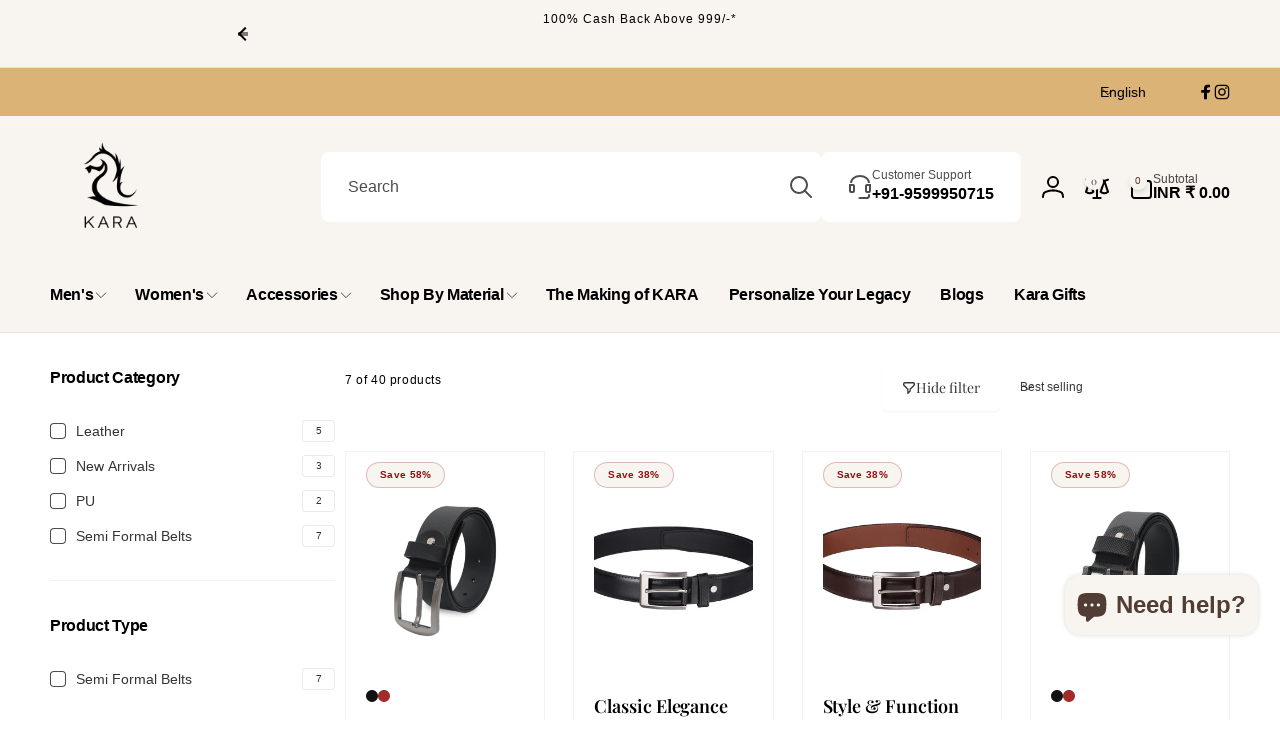

--- FILE ---
content_type: text/html; charset=utf-8
request_url: https://karabags.com/collections/men-belts/Semi-Formal-Belts
body_size: 70392
content:
<!doctype html>
<html class="no-js" lang="en" dir="ltr">
  <head>
    <meta charset="utf-8">
    <meta http-equiv="X-UA-Compatible" content="IE=edge">
    <meta name="viewport" content="width=device-width,initial-scale=1">
    <meta name="theme-color" content="">
    <link rel="canonical" href="https://karabags.com/collections/men-belts/semi-formal-belts">
    <link rel="preconnect" href="https://cdn.shopify.com" crossorigin>

      <!-- Gokwik theme code start -->
      <link rel="dns-prefetch" href="https://pdp.gokwik.co/">
      <link rel="dns-prefetch" href="https://api.gokwik.co">
      


  <script>
    window.gaTag = {ga4: "G-HFQ08MFC4M"}
    window.merchantInfo  = {
            mid: "19g6im8y21wxo",
            environment: "production",
            type: "merchantInfo",
      		storeId: "24468809",
      		fbpixel: "569956547275991",
          }
    var productFormSelector = '';
    var cart = {"note":null,"attributes":{},"original_total_price":0,"total_price":0,"total_discount":0,"total_weight":0.0,"item_count":0,"items":[],"requires_shipping":false,"currency":"INR","items_subtotal_price":0,"cart_level_discount_applications":[],"checkout_charge_amount":0}
    var templateName = 'collection'
  </script>

  <script src="https://pdp.gokwik.co/merchant-integration/build/merchant.integration.js?v4" defer></script>

<script>
    if ('$' && '$' !== 'undefined') {
        const script = document.createElement('script');
        script.src = "https://www.googletagmanager.com/gtag/js?id="+ window.gaTag.ga4;
        script.defer = true;
        document.head.appendChild(script);
        window.dataLayer = window.dataLayer || [];
        function gtag(){dataLayer.push(arguments);}
        gtag('js', new Date());
        gtag('config', window.gaTag.ga4 ,{ 'groups': 'GA4' });
    }
  </script>



  <script>
    window.addEventListener('gokwikLoaded', e => {
    var buyNowButton = document.getElementById('gokwik-buy-now');
if (buyNowButton) {
    buyNowButton.disabled = false;
    buyNowButton.classList.remove('disabled');
}
      var gokwikCheckoutButtons = document.querySelectorAll('.gokwik-checkout button');
gokwikCheckoutButtons.forEach(function(button) {
    button.disabled = false;
    button.classList.remove('disabled');
});
    //Do Not Touch This Line
    let clicked = false;
    let gokwikAdsID = "";
    const gokwikCheckoutEnable = (arrayOfElement) => {
      if (arrayOfElement.length === 0) return null;
      if (arrayOfElement.length > 1) {
        arrayOfElement.forEach(data => {
          if (data) {
            let targetElement = document.querySelectorAll(data);
            if (targetElement.length >= 1) {
              targetElement.forEach(element => {
                
                element.addEventListener("click", () => {
                  if (!clicked && gokwikAdsID) {
                    clicked = true;
                    gtag('event', 'conversion', {
                      'send_to': gokwikAdsID.toString().trim(),
                      'value': 0.0,
                      'currency': '',
                      'transaction_id': ''
                    });
                  }
                });
              });
            }
          }
        });
      }
    };
    gokwikCheckoutEnable(["#gokwik-buy-now",".gokwik-checkout button"])
    gokwikSdk.on('modal_closed', ()=>{
        clicked = false;
    })

    const targetElement = document.querySelector("body");
      function debounce(func, delay) {
        let timeoutId;
        return function () {
          const context = this;
          const args = arguments;
          clearTimeout(timeoutId);
          timeoutId = setTimeout(function () {
            func.apply(context, args);
          }, delay);
        };
      }

      const observer = new MutationObserver(() => {
       const addToCartButton = document.querySelector("button[name='add']");
const gokwikBuyNowButton = document.getElementById('gokwik-buy-now');

if (addToCartButton && addToCartButton.disabled) {
    gokwikBuyNowButton?.setAttribute('disabled', 'disabled');
} else {
    gokwikBuyNowButton?.removeAttribute('disabled');
}
        debouncedMyTimer();
      });

      const debouncedMyTimer = debounce(() => {
        observer.disconnect();
        //Do Not Touch this function
    
        gokwikCheckoutEnable(["#gokwik-buy-now",".gokwik-checkout button"])
        var gokwikCheckoutButtons = document.querySelectorAll('.gokwik-checkout button');
gokwikCheckoutButtons.forEach(function(button) {
    button.disabled = false;
    button.classList.remove('disabled');
});
        observer.observe(targetElement, { childList: true, subtree: true });
      }, 700);

      const config = { childList: true, subtree: true };
      observer.observe(targetElement, config);
    });
  </script>



<style>
  
  .gokwik-checkout {
    width: 100%;
    display: flex;
    justify-content: center;
    flex-direction: column;
    align-items: end;
    /* margin-bottom: 10px; */
  }
  .gokwik-checkout button {
    max-width:100%;
    width: 100%;
    border: none;
    display: flex;
    justify-content: center;
    align-items: center;
    background: #f8f4ef;
    position: relative;
    cursor: pointer;
    border-radius: 10px;
    padding: 5px 10px;
    height:45px;
  }
  #gokwik-buy-now.disabled, .gokwik-disabled{
    opacity:0.5;
    cursor: not-allowed;
    }
    .gokwik-checkout button:focus {
    outline: none;
  }
  .gokwik-checkout button > span {
    display: flex;
  }
  .gokwik-checkout button > span.btn-text {
    display: flex;
    flex-direction: column;
    /* color: #000000; */
    align-items: flex-start;
  }
  .gokwik-checkout button > span.btn-text > span:last-child {
  	padding-top: 2px;
      font-size: 10px;
      line-height: 10px;
      text-transform: initial;
  }
  .gokwik-checkout button > span.btn-text > span:first-child {
     font-size: 15px;
  }
  .gokwik-checkout button > span.pay-opt-icon img:first-child {
    margin-right: 10px;
    margin-left: 10px;
  }
  /*   Additional */
  .gokwik-checkout button.disabled{
    opacity:0.5;
    cursor: not-allowed;
    }
  .gokwik-checkout button.disabled .addloadr#btn-loader{
     display: flex!important;
  }
    #gokwik-buy-now.disabled .addloadr#btn-loader{
     display: flex!important;
  }
  #gokwik-buy-now:disabled{
     cursor: not-allowed;
     opacity:0.5;
  }
  #ProductQuickView-quick-view .shopify-payment-button{
    display:none;
  }
  

  
   #gokwik-buy-now {
     background: #f8f4ef;
     width: 100%;
     color: #000;
     cursor: pointer;
     line-height: 1;
     border: none !important;
     padding: 15px 10px;
     font-size: 16px;
      margin-bottom: 10px;
     position:relative;
     border-radius:0.6rem;
     font-family: var(--font-button-family);
     grid-column: span 2;
   }
 
    @media (min-width: 1366px) {
        .product-form__submit {
            grid-column: unset !important;
            max-width: unset !important;
        }
    }
  
  /* Loader CSS */
    #btn-loader{
      display: none;
      position: absolute;
      top: 0;
      bottom: 0;
      left: 0;
      right: 0;
      justify-content: center;
      align-items: center;
      background:#f8f4ef;
      border-radius:10px;

    }

  .cir-loader,
  .cir-loader:after {
    border-radius: 50%;
    width: 35px;
    height: 35px;
  }
  .cir-loader {
    margin: 6px auto;
    font-size: 10px;
    position: relative;
    text-indent: -9999em;
    border-top: 0.5em solid rgba(255, 255, 255, 0.2);
    border-right: 0.5em solid rgba(255, 255, 255, 0.2);
    border-bottom: 0.5em solid rgba(255, 255, 255, 0.2);
    border-left: 0.5em solid #000000;
    -webkit-transform: translateZ(0);
    -ms-transform: translateZ(0);
    transform: translateZ(0);
    -webkit-animation: load8 1.1s infinite linear;
    animation: load8 1.1s infinite linear;
  }
  @-webkit-keyframes load8 {
    0% {
      -webkit-transform: rotate(0deg);
      transform: rotate(0deg);
    }
    100% {
      -webkit-transform: rotate(360deg);
      transform: rotate(360deg);
    }
  }
  @keyframes load8 {
    0% {
      -webkit-transform: rotate(0deg);
      transform: rotate(0deg);
    }
    100% {
      -webkit-transform: rotate(360deg);
      transform: rotate(360deg);
    }
  }
</style>
      <!-- Gokwik theme code End --><link rel="shortcut icon" type="image/png" href="//karabags.com/cdn/shop/files/ChatGPT_Image_Apr_2_2025_07_38_13_PM.png?crop=center&height=96&v=1743647916&width=96">
      <link rel="apple-touch-icon" type="image/png" href="//karabags.com/cdn/shop/files/ChatGPT_Image_Apr_2_2025_07_38_13_PM.png?crop=center&height=180&v=1743647916&width=180">

    
<link rel="preload" as="font" href="//karabags.com/cdn/fonts/playfair_display/playfairdisplay_n4.9980f3e16959dc89137cc1369bfc3ae98af1deb9.woff2" type="font/woff2" crossorigin><link rel="preload" as="font" href="//karabags.com/cdn/fonts/playfair_display/playfairdisplay_n7.592b3435e0fff3f50b26d410c73ae7ec893f6910.woff2" type="font/woff2" crossorigin>
<title>
        Kara Men Leather Casual/Formal Belts
 &ndash; tagged "Semi Formal Belts"</title>

      
        <meta name="description" content="belts for men formal,belt leather for men,belts for men,belts for men formal branded,branded belts for men,leather belts for men,genuine leather belt,reversible belt,formal belts for men,formal belt for mens,mens belt formal,belt for men stylish,belt for men leather belts for men leather original,leather belt for men formal branded">
      


<meta property="og:site_name" content="KARA | Premium Leather Wallets, Belts, Bags &amp; Accessories">
<meta property="og:url" content="https://karabags.com/collections/men-belts/semi-formal-belts">
<meta property="og:title" content="Kara Men Leather Casual/Formal Belts">
<meta property="og:type" content="website">
<meta property="og:description" content="belts for men formal,belt leather for men,belts for men,belts for men formal branded,branded belts for men,leather belts for men,genuine leather belt,reversible belt,formal belts for men,formal belt for mens,mens belt formal,belt for men stylish,belt for men leather belts for men leather original,leather belt for men formal branded"><meta property="og:image" content="http://karabags.com/cdn/shop/collections/IMG_0729_2.jpg?v=1693892255">
  <meta property="og:image:secure_url" content="https://karabags.com/cdn/shop/collections/IMG_0729_2.jpg?v=1693892255">
  <meta property="og:image:width" content="640">
  <meta property="og:image:height" content="384"><meta name="twitter:card" content="summary_large_image">
<meta name="twitter:title" content="Kara Men Leather Casual/Formal Belts">
<meta name="twitter:description" content="belts for men formal,belt leather for men,belts for men,belts for men formal branded,branded belts for men,leather belts for men,genuine leather belt,reversible belt,formal belts for men,formal belt for mens,mens belt formal,belt for men stylish,belt for men leather belts for men leather original,leather belt for men formal branded">
<script>
      window.shopUrl = 'https://karabags.com';
      window.routes = {
        cart_url: '/cart',
        cart_add_url: '/cart/add',
        cart_change_url: '/cart/change',
        cart_update_url: '/cart/update',
        predictive_search_url: '/search/suggest',
        search_url: '/search',
        product_recommendations_url: '/recommendations/products'
      };

      window.photoswipeUrls = {
        lib: '//karabags.com/cdn/shop/t/38/assets/photoswipe.umd.min.js?v=26433048617275824511749305425',
        loaded: false
      };

      window.hasQuickAddDrawer = false;
      window.hasQuickViewModal = false;

      window.cartStrings = {
        error: `There was an error while updating your cart. Please try again.`,
        quantityError: `You can only add [quantity] of this item to your cart.`,
        success: `The product has been added to the cart.`
      }

      window.variantStrings = {
        addToCart: `Add to cart`,
        soldOut: `Sold out`,
        unavailable: `Unavailable`,
        unavailable_with_option: `[value] - Unavailable`
      }

      window.accessibilityStrings = {
        imageAvailable: `Image [index] is now available in gallery view`,
        shareSuccess: `Link copied to clipboard`,
        copyToClipboard: `Copy link`,
        pauseSlideshow: `Pause slideshow`,
        playSlideshow: `Play slideshow`,countdownExpiredMsg: `The countdown timer has been expired.`,
        passwordVisibilityShow: `Show password`,
        passwordVisibilityHide: `Hide password`
      };window.recentlyViewedStrings = {
          empty: "There are no recently viewed products."
        };
        window.recentlyViewedLimit = 10;window.addedCompareStrings = {
          success: "Added to the comparison list."
        };window.freeShippingBarExcludeProducts =[];window.moneyFormat = "\u003cspan class=money\u003eINR ₹ {{amount}}\u003c\/span\u003e";
      window.loadedBackgroundColorSwatches =true;
      window.currencyMain = "INR";
      window.appearAnimate = true;
      window.hideUnavailableOptions = true;
    </script><script>window.performance && window.performance.mark && window.performance.mark('shopify.content_for_header.start');</script><meta name="google-site-verification" content="wMlimr8HTNeAWUdcpUnTgvwNqkS8eAL8WQWgjMugvEs">
<meta id="shopify-digital-wallet" name="shopify-digital-wallet" content="/24468809/digital_wallets/dialog">
<link rel="alternate" type="application/atom+xml" title="Feed" href="/collections/men-belts/Semi-Formal-Belts.atom" />
<link rel="alternate" hreflang="x-default" href="https://karabags.com/collections/men-belts/semi-formal-belts">
<link rel="alternate" hreflang="en" href="https://karabags.com/collections/men-belts/semi-formal-belts">
<link rel="alternate" hreflang="hi" href="https://karabags.com/hi/collections/men-belts/semi-formal-belts">
<link rel="alternate" type="application/json+oembed" href="https://karabags.com/collections/men-belts/semi-formal-belts.oembed">
<script async="async" src="/checkouts/internal/preloads.js?locale=en-IN"></script>
<script id="shopify-features" type="application/json">{"accessToken":"5bf1bac1813837df003f990c66a39d6b","betas":["rich-media-storefront-analytics"],"domain":"karabags.com","predictiveSearch":true,"shopId":24468809,"locale":"en"}</script>
<script>var Shopify = Shopify || {};
Shopify.shop = "karaworkplace.myshopify.com";
Shopify.locale = "en";
Shopify.currency = {"active":"INR","rate":"1.0"};
Shopify.country = "IN";
Shopify.theme = {"name":"Latest Gokwik Theme 4th June 2025\u003c\u003eGokwik","id":178492014885,"schema_name":"Woodstock","schema_version":"2.3.2","theme_store_id":2239,"role":"main"};
Shopify.theme.handle = "null";
Shopify.theme.style = {"id":null,"handle":null};
Shopify.cdnHost = "karabags.com/cdn";
Shopify.routes = Shopify.routes || {};
Shopify.routes.root = "/";</script>
<script type="module">!function(o){(o.Shopify=o.Shopify||{}).modules=!0}(window);</script>
<script>!function(o){function n(){var o=[];function n(){o.push(Array.prototype.slice.apply(arguments))}return n.q=o,n}var t=o.Shopify=o.Shopify||{};t.loadFeatures=n(),t.autoloadFeatures=n()}(window);</script>
<script id="shop-js-analytics" type="application/json">{"pageType":"collection"}</script>
<script defer="defer" async type="module" src="//karabags.com/cdn/shopifycloud/shop-js/modules/v2/client.init-shop-cart-sync_BT-GjEfc.en.esm.js"></script>
<script defer="defer" async type="module" src="//karabags.com/cdn/shopifycloud/shop-js/modules/v2/chunk.common_D58fp_Oc.esm.js"></script>
<script defer="defer" async type="module" src="//karabags.com/cdn/shopifycloud/shop-js/modules/v2/chunk.modal_xMitdFEc.esm.js"></script>
<script type="module">
  await import("//karabags.com/cdn/shopifycloud/shop-js/modules/v2/client.init-shop-cart-sync_BT-GjEfc.en.esm.js");
await import("//karabags.com/cdn/shopifycloud/shop-js/modules/v2/chunk.common_D58fp_Oc.esm.js");
await import("//karabags.com/cdn/shopifycloud/shop-js/modules/v2/chunk.modal_xMitdFEc.esm.js");

  window.Shopify.SignInWithShop?.initShopCartSync?.({"fedCMEnabled":true,"windoidEnabled":true});

</script>
<script>(function() {
  var isLoaded = false;
  function asyncLoad() {
    if (isLoaded) return;
    isLoaded = true;
    var urls = ["https:\/\/leadslide.com\/js\/shopify\/apps\/leadslide-js\/1\/LS-c6buy-1571995310?shop=karaworkplace.myshopify.com","\/\/www.powr.io\/powr.js?powr-token=karaworkplace.myshopify.com\u0026external-type=shopify\u0026shop=karaworkplace.myshopify.com","https:\/\/karabags.com\/apps\/buckscc\/sdk.min.js?shop=karaworkplace.myshopify.com","https:\/\/script.pop-convert.com\/new-micro\/production.pc.min.js?unique_id=karaworkplace.myshopify.com\u0026shop=karaworkplace.myshopify.com","https:\/\/cdn.s3.pop-convert.com\/pcjs.production.min.js?unique_id=karaworkplace.myshopify.com\u0026shop=karaworkplace.myshopify.com"];
    for (var i = 0; i < urls.length; i++) {
      var s = document.createElement('script');
      s.type = 'text/javascript';
      s.async = true;
      s.src = urls[i];
      var x = document.getElementsByTagName('script')[0];
      x.parentNode.insertBefore(s, x);
    }
  };
  if(window.attachEvent) {
    window.attachEvent('onload', asyncLoad);
  } else {
    window.addEventListener('load', asyncLoad, false);
  }
})();</script>
<script id="__st">var __st={"a":24468809,"offset":19800,"reqid":"344764dd-d59e-44eb-8e1d-47f82d75d89a-1769223267","pageurl":"karabags.com\/collections\/men-belts\/Semi-Formal-Belts","u":"04b5b12c18c1","p":"collection","rtyp":"collection","rid":33276428393};</script>
<script>window.ShopifyPaypalV4VisibilityTracking = true;</script>
<script id="captcha-bootstrap">!function(){'use strict';const t='contact',e='account',n='new_comment',o=[[t,t],['blogs',n],['comments',n],[t,'customer']],c=[[e,'customer_login'],[e,'guest_login'],[e,'recover_customer_password'],[e,'create_customer']],r=t=>t.map((([t,e])=>`form[action*='/${t}']:not([data-nocaptcha='true']) input[name='form_type'][value='${e}']`)).join(','),a=t=>()=>t?[...document.querySelectorAll(t)].map((t=>t.form)):[];function s(){const t=[...o],e=r(t);return a(e)}const i='password',u='form_key',d=['recaptcha-v3-token','g-recaptcha-response','h-captcha-response',i],f=()=>{try{return window.sessionStorage}catch{return}},m='__shopify_v',_=t=>t.elements[u];function p(t,e,n=!1){try{const o=window.sessionStorage,c=JSON.parse(o.getItem(e)),{data:r}=function(t){const{data:e,action:n}=t;return t[m]||n?{data:e,action:n}:{data:t,action:n}}(c);for(const[e,n]of Object.entries(r))t.elements[e]&&(t.elements[e].value=n);n&&o.removeItem(e)}catch(o){console.error('form repopulation failed',{error:o})}}const l='form_type',E='cptcha';function T(t){t.dataset[E]=!0}const w=window,h=w.document,L='Shopify',v='ce_forms',y='captcha';let A=!1;((t,e)=>{const n=(g='f06e6c50-85a8-45c8-87d0-21a2b65856fe',I='https://cdn.shopify.com/shopifycloud/storefront-forms-hcaptcha/ce_storefront_forms_captcha_hcaptcha.v1.5.2.iife.js',D={infoText:'Protected by hCaptcha',privacyText:'Privacy',termsText:'Terms'},(t,e,n)=>{const o=w[L][v],c=o.bindForm;if(c)return c(t,g,e,D).then(n);var r;o.q.push([[t,g,e,D],n]),r=I,A||(h.body.append(Object.assign(h.createElement('script'),{id:'captcha-provider',async:!0,src:r})),A=!0)});var g,I,D;w[L]=w[L]||{},w[L][v]=w[L][v]||{},w[L][v].q=[],w[L][y]=w[L][y]||{},w[L][y].protect=function(t,e){n(t,void 0,e),T(t)},Object.freeze(w[L][y]),function(t,e,n,w,h,L){const[v,y,A,g]=function(t,e,n){const i=e?o:[],u=t?c:[],d=[...i,...u],f=r(d),m=r(i),_=r(d.filter((([t,e])=>n.includes(e))));return[a(f),a(m),a(_),s()]}(w,h,L),I=t=>{const e=t.target;return e instanceof HTMLFormElement?e:e&&e.form},D=t=>v().includes(t);t.addEventListener('submit',(t=>{const e=I(t);if(!e)return;const n=D(e)&&!e.dataset.hcaptchaBound&&!e.dataset.recaptchaBound,o=_(e),c=g().includes(e)&&(!o||!o.value);(n||c)&&t.preventDefault(),c&&!n&&(function(t){try{if(!f())return;!function(t){const e=f();if(!e)return;const n=_(t);if(!n)return;const o=n.value;o&&e.removeItem(o)}(t);const e=Array.from(Array(32),(()=>Math.random().toString(36)[2])).join('');!function(t,e){_(t)||t.append(Object.assign(document.createElement('input'),{type:'hidden',name:u})),t.elements[u].value=e}(t,e),function(t,e){const n=f();if(!n)return;const o=[...t.querySelectorAll(`input[type='${i}']`)].map((({name:t})=>t)),c=[...d,...o],r={};for(const[a,s]of new FormData(t).entries())c.includes(a)||(r[a]=s);n.setItem(e,JSON.stringify({[m]:1,action:t.action,data:r}))}(t,e)}catch(e){console.error('failed to persist form',e)}}(e),e.submit())}));const S=(t,e)=>{t&&!t.dataset[E]&&(n(t,e.some((e=>e===t))),T(t))};for(const o of['focusin','change'])t.addEventListener(o,(t=>{const e=I(t);D(e)&&S(e,y())}));const B=e.get('form_key'),M=e.get(l),P=B&&M;t.addEventListener('DOMContentLoaded',(()=>{const t=y();if(P)for(const e of t)e.elements[l].value===M&&p(e,B);[...new Set([...A(),...v().filter((t=>'true'===t.dataset.shopifyCaptcha))])].forEach((e=>S(e,t)))}))}(h,new URLSearchParams(w.location.search),n,t,e,['guest_login'])})(!0,!0)}();</script>
<script integrity="sha256-4kQ18oKyAcykRKYeNunJcIwy7WH5gtpwJnB7kiuLZ1E=" data-source-attribution="shopify.loadfeatures" defer="defer" src="//karabags.com/cdn/shopifycloud/storefront/assets/storefront/load_feature-a0a9edcb.js" crossorigin="anonymous"></script>
<script data-source-attribution="shopify.dynamic_checkout.dynamic.init">var Shopify=Shopify||{};Shopify.PaymentButton=Shopify.PaymentButton||{isStorefrontPortableWallets:!0,init:function(){window.Shopify.PaymentButton.init=function(){};var t=document.createElement("script");t.src="https://karabags.com/cdn/shopifycloud/portable-wallets/latest/portable-wallets.en.js",t.type="module",document.head.appendChild(t)}};
</script>
<script data-source-attribution="shopify.dynamic_checkout.buyer_consent">
  function portableWalletsHideBuyerConsent(e){var t=document.getElementById("shopify-buyer-consent"),n=document.getElementById("shopify-subscription-policy-button");t&&n&&(t.classList.add("hidden"),t.setAttribute("aria-hidden","true"),n.removeEventListener("click",e))}function portableWalletsShowBuyerConsent(e){var t=document.getElementById("shopify-buyer-consent"),n=document.getElementById("shopify-subscription-policy-button");t&&n&&(t.classList.remove("hidden"),t.removeAttribute("aria-hidden"),n.addEventListener("click",e))}window.Shopify?.PaymentButton&&(window.Shopify.PaymentButton.hideBuyerConsent=portableWalletsHideBuyerConsent,window.Shopify.PaymentButton.showBuyerConsent=portableWalletsShowBuyerConsent);
</script>
<script data-source-attribution="shopify.dynamic_checkout.cart.bootstrap">document.addEventListener("DOMContentLoaded",(function(){function t(){return document.querySelector("shopify-accelerated-checkout-cart, shopify-accelerated-checkout")}if(t())Shopify.PaymentButton.init();else{new MutationObserver((function(e,n){t()&&(Shopify.PaymentButton.init(),n.disconnect())})).observe(document.body,{childList:!0,subtree:!0})}}));
</script>

<script>window.performance && window.performance.mark && window.performance.mark('shopify.content_for_header.end');</script>

    <script src="//karabags.com/cdn/shop/t/38/assets/critical-global.js?v=38084634837286073051749305416" defer="defer"></script>
    <script src="//karabags.com/cdn/shop/t/38/assets/motion.min.js?v=71979496349861598611749305423" defer="defer"></script><style>@font-face {
  font-family: "Playfair Display";
  font-weight: 400;
  font-style: normal;
  font-display: swap;
  src: url("//karabags.com/cdn/fonts/playfair_display/playfairdisplay_n4.9980f3e16959dc89137cc1369bfc3ae98af1deb9.woff2") format("woff2"),
       url("//karabags.com/cdn/fonts/playfair_display/playfairdisplay_n4.c562b7c8e5637886a811d2a017f9e023166064ee.woff") format("woff");
}
@font-face {
  font-family: "Playfair Display";
  font-weight: 700;
  font-style: normal;
  font-display: swap;
  src: url("//karabags.com/cdn/fonts/playfair_display/playfairdisplay_n7.592b3435e0fff3f50b26d410c73ae7ec893f6910.woff2") format("woff2"),
       url("//karabags.com/cdn/fonts/playfair_display/playfairdisplay_n7.998b1417dec711058cce2abb61a0b8c59066498f.woff") format("woff");
}
@font-face {
  font-family: "Playfair Display";
  font-weight: 500;
  font-style: normal;
  font-display: swap;
  src: url("//karabags.com/cdn/fonts/playfair_display/playfairdisplay_n5.6d96c6c4ac11fa0f6466bea3ceb706b13b60121f.woff2") format("woff2"),
       url("//karabags.com/cdn/fonts/playfair_display/playfairdisplay_n5.243754f603c104a858dcf4ebe73445104040a1bf.woff") format("woff");
}
@font-face {
  font-family: "Playfair Display";
  font-weight: 600;
  font-style: normal;
  font-display: swap;
  src: url("//karabags.com/cdn/fonts/playfair_display/playfairdisplay_n6.41e9dda2e7301ca861c0ec25a53c1bdf16b6624d.woff2") format("woff2"),
       url("//karabags.com/cdn/fonts/playfair_display/playfairdisplay_n6.3fecbbfefcd2c3e39326078af5db97c0302e18b5.woff") format("woff");
}

.color-background-1 {
			--color-foreground: 0, 0, 0;
			--color-background: 255, 255, 255;
			--gradient-background: linear-gradient(180deg, rgba(255, 255, 255, 1), rgba(255, 255, 255, 1) 6%);
			--color-button-text: 0, 0, 0;
			--color-button: 234, 92, 92;
			--color-sale-off-price: 42, 42, 42;
			--color-compare-at-price: 140, 122, 107;
			--color-review-stars: 251, 191, 36;
			--color-background-input: 255, 255, 255;--free-shipping-tracking-background:linear-gradient(269.94deg, rgba(239, 68, 68, 1) 0.05%, rgba(251, 191, 36, 1) 99.95%);--color-text-message-success: 22, 101, 52;
			--color-background-message-success: 239, 253, 244;
			--color-text-message-warning: 160, 98, 7;
			--color-background-message-warning: 254, 252, 232;
			--color-text-message-error: 152, 28, 27;
			--color-background-message-error: 254, 242, 242;	
		}
.color-background-2 {
			--color-foreground: 0, 0, 0;
			--color-background: 254, 242, 242;
			--gradient-background: #fef2f2;
			--color-button-text: 255, 255, 255;
			--color-button: 37, 99, 235;
			--color-sale-off-price: 254, 242, 250;
			--color-compare-at-price: 148, 163, 184;
			--color-review-stars: 251, 191, 36;
			--color-background-input: 255, 255, 255;--free-shipping-tracking-background:linear-gradient(269.94deg, rgba(239, 68, 68, 1) 0.05%, rgba(251, 191, 36, 1) 99.95%);--color-text-message-success: 22, 101, 52;
			--color-background-message-success: 239, 253, 244;
			--color-text-message-warning: 160, 98, 7;
			--color-background-message-warning: 254, 252, 232;
			--color-text-message-error: 152, 28, 27;
			--color-background-message-error: 254, 242, 242;	
		}
.color-inverse {
			--color-foreground: 250, 250, 250;
			--color-background: 234, 92, 92;
			--gradient-background: #ea5c5c;
			--color-button-text: 255, 255, 255;
			--color-button: 44, 145, 244;
			--color-sale-off-price: 239, 68, 68;
			--color-compare-at-price: 115, 115, 115;
			--color-review-stars: 4, 69, 202;
			--color-background-input: 254, 242, 252;--free-shipping-tracking-background:linear-gradient(269.94deg, rgba(239, 68, 68, 1) 0.05%, rgba(251, 191, 36, 1) 99.95%);--color-text-message-success: 22, 101, 52;
			--color-background-message-success: 239, 253, 244;
			--color-text-message-warning: 160, 98, 7;
			--color-background-message-warning: 254, 252, 232;
			--color-text-message-error: 152, 28, 27;
			--color-background-message-error: 254, 242, 242;	
		}
.color-scheme-36070ab4-1340-4bd8-a3da-6f6cde3f9a21 {
			--color-foreground: 0, 0, 0;
			--color-background: 220, 179, 118;
			--gradient-background: #dcb376;
			--color-button-text: 255, 255, 255;
			--color-button: 37, 99, 235;
			--color-sale-off-price: 240, 253, 244;
			--color-compare-at-price: 148, 163, 184;
			--color-review-stars: 251, 191, 36;
			--color-background-input: 250, 250, 250;--free-shipping-tracking-background:linear-gradient(269.94deg, rgba(239, 68, 68, 1) 0.05%, rgba(251, 191, 36, 1) 99.95%);--color-text-message-success: 22, 101, 52;
			--color-background-message-success: 239, 253, 244;
			--color-text-message-warning: 160, 98, 7;
			--color-background-message-warning: 254, 252, 232;
			--color-text-message-error: 152, 28, 27;
			--color-background-message-error: 254, 242, 242;	
		}
.color-scheme-767b4171-bfe1-4625-86a2-8f4e4166fc32 {
			--color-foreground: 0, 0, 0;
			--color-background: 0, 0, 0;
			--gradient-background: linear-gradient(276deg, rgba(0, 0, 0, 1), rgba(255, 255, 255, 1) 6%, rgba(0, 0, 0, 1) 74%);
			--color-button-text: 0, 0, 0;
			--color-button: 254, 242, 242;
			--color-sale-off-price: 240, 253, 244;
			--color-compare-at-price: 148, 163, 184;
			--color-review-stars: 251, 191, 36;
			--color-background-input: 0, 0, 0;--free-shipping-tracking-background:linear-gradient(269.94deg, rgba(239, 68, 68, 1) 0.05%, rgba(251, 191, 36, 1) 99.95%);--color-text-message-success: 22, 101, 52;
			--color-background-message-success: 239, 253, 244;
			--color-text-message-warning: 160, 98, 7;
			--color-background-message-warning: 254, 252, 232;
			--color-text-message-error: 152, 28, 27;
			--color-background-message-error: 254, 242, 242;	
		}
.color-scheme-2ce9f349-83d1-4014-af7c-c1174f84a296 {
			--color-foreground: 0, 0, 0;
			--color-background: 220, 38, 38;
			--gradient-background: linear-gradient(180deg, rgba(147, 50, 50, 1), rgba(255, 255, 255, 1) 6%);
			--color-button-text: 0, 0, 0;
			--color-button: 254, 242, 242;
			--color-sale-off-price: 38, 220, 212;
			--color-compare-at-price: 148, 163, 184;
			--color-review-stars: 251, 191, 36;
			--color-background-input: 33, 44, 77;--free-shipping-tracking-background:linear-gradient(269.94deg, rgba(239, 68, 68, 1) 0.05%, rgba(251, 191, 36, 1) 99.95%);--color-text-message-success: 22, 101, 52;
			--color-background-message-success: 239, 253, 244;
			--color-text-message-warning: 160, 98, 7;
			--color-background-message-warning: 254, 252, 232;
			--color-text-message-error: 152, 28, 27;
			--color-background-message-error: 254, 242, 242;	
		}
.color-scheme-8dfe20fb-5df9-40ab-acec-931b498be73f {
			--color-foreground: 0, 0, 0;
			--color-background: 254, 242, 242;
			--gradient-background: linear-gradient(180deg, rgba(255, 255, 255, 1), rgba(255, 255, 255, 1) 6%);
			--color-button-text: 0, 0, 0;
			--color-button: 254, 242, 242;
			--color-sale-off-price: 240, 253, 244;
			--color-compare-at-price: 148, 163, 184;
			--color-review-stars: 251, 191, 36;
			--color-background-input: 250, 250, 250;--free-shipping-tracking-background:linear-gradient(269.94deg, rgba(239, 68, 68, 1) 0.05%, rgba(251, 191, 36, 1) 99.95%);--color-text-message-success: 22, 101, 52;
			--color-background-message-success: 239, 253, 244;
			--color-text-message-warning: 160, 98, 7;
			--color-background-message-warning: 254, 252, 232;
			--color-text-message-error: 152, 28, 27;
			--color-background-message-error: 254, 242, 242;	
		}
.color-scheme-866615ac-8c6b-4ea5-9153-161a7cc97b0e {
			--color-foreground: 0, 0, 0;
			--color-background: 248, 244, 239;
			--gradient-background: linear-gradient(180deg, rgba(248, 244, 239, 1), rgba(255, 255, 255, 1) 100%);
			--color-button-text: 82, 61, 53;
			--color-button: 248, 244, 239;
			--color-sale-off-price: 143, 16, 16;
			--color-compare-at-price: 201, 168, 141;
			--color-review-stars: 251, 191, 36;
			--color-background-input: 255, 255, 255;--free-shipping-tracking-background:linear-gradient(269.94deg, rgba(239, 68, 68, 1) 0.05%, rgba(251, 191, 36, 1) 99.95%);--color-text-message-success: 22, 101, 52;
			--color-background-message-success: 239, 253, 244;
			--color-text-message-warning: 160, 98, 7;
			--color-background-message-warning: 254, 252, 232;
			--color-text-message-error: 152, 28, 27;
			--color-background-message-error: 254, 242, 242;	
		}
:root,.color-scheme-9cef5275-86d2-4470-aaee-f2b06d09e507 {
			--color-foreground: 0, 0, 0;
			--color-background: 255, 255, 255;
			--gradient-background: linear-gradient(180deg, rgba(255, 255, 255, 1), rgba(255, 255, 255, 1) 6%);
			--color-button-text: 82, 61, 53;
			--color-button: 248, 244, 239;
			--color-sale-off-price: 143, 16, 16;
			--color-compare-at-price: 201, 168, 141;
			--color-review-stars: 251, 191, 36;
			--color-background-input: 255, 255, 255;--free-shipping-tracking-background:linear-gradient(269.94deg, rgba(239, 68, 68, 1) 0.05%, rgba(251, 191, 36, 1) 99.95%);--color-text-message-success: 22, 101, 52;
			--color-background-message-success: 239, 253, 244;
			--color-text-message-warning: 160, 98, 7;
			--color-background-message-warning: 254, 252, 232;
			--color-text-message-error: 152, 28, 27;
			--color-background-message-error: 254, 242, 242;	
		}
.color-scheme-5cc9508d-4ea9-4b33-aff1-dc9da55fd1e7 {
			--color-foreground: 0, 0, 0;
			--color-background: 255, 255, 255;
			--gradient-background: linear-gradient(180deg, rgba(255, 255, 255, 1), rgba(255, 255, 255, 1) 6%);
			--color-button-text: 0, 0, 0;
			--color-button: 234, 92, 92;
			--color-sale-off-price: 42, 42, 42;
			--color-compare-at-price: 140, 122, 107;
			--color-review-stars: 251, 191, 36;
			--color-background-input: 255, 255, 255;--free-shipping-tracking-background:linear-gradient(269.94deg, rgba(239, 68, 68, 1) 0.05%, rgba(251, 191, 36, 1) 99.95%);--color-text-message-success: 22, 101, 52;
			--color-background-message-success: 239, 253, 244;
			--color-text-message-warning: 160, 98, 7;
			--color-background-message-warning: 254, 252, 232;
			--color-text-message-error: 152, 28, 27;
			--color-background-message-error: 254, 242, 242;	
		}:root {
		--font-body-family: Helvetica, Arial, sans-serif;
		--font-body-style: normal;
		--font-body-weight: 400;
		--font-body-weight-bold: 700;
		--font-body-weight-medium:400;
		--font-body-weight-large:400;

		--font-heading-family: "Playfair Display", serif;
		--font-heading-style: normal;
		--font-heading-weight: 400;
		--font-heading-weight-bold: 700;
		--font-heading-weight-rte-bold: 700;
		--font-heading-weight-semi-bold:600;
		--font-heading-weight-medium:500;

		--font-body-scale: 1.0;
		--font-heading-scale: 1.0;

		--color-global-shadow: 0, 0, 0;

		--card-heading-product-weight: var(--font-heading-weight-semi-bold);--font-button-family: var(--font-heading-family);
			--font-button-style: var(--font-heading-style);
			--font-button-weight: var(--font-heading-weight);
			--font-button-weight-medium: var(--font-heading-weight-medium);
			--font-button-scale: var(--font-heading-scale);
			--font-button-weight-bold: var(--font-heading-weight-semi-bold);--page-width: 142rem;
		--page-width-margin: 0rem;

		--transform-direction: -1;
		--left-holder: left;
		--right-holder: right;
		--center-holder: center;

		--product-card-text-alignment: var(--left-holder);
		--product-card-border-opacity: 0.05;
		--product-card-padding: 2rem;
		--product-card-shadow-position: 0rem;
		--product-card-shadow-opacity: 0.15;
		--product-card-border-radius: 0px;--product-card-border-radius-image: 0px;--product-card-shadow-distance: 8rem;
		
		--collection-card-text-alignment: var(--center-holder);
		--collection-card-border-radius: 1.2rem;
		
		--color-sale-badge-foreground: 143, 16, 16;
		--color-sale-badge-background: 248, 244, 239;
		--color-sold-out-badge-foreground: 143, 16, 16;
		--color-sold-out-badge-background: 248, 244, 239;
		--color-custom-badge-1-foreground: 76, 92, 58;
		--color-custom-badge-1-background: 232, 240, 229;
		--color-custom-badge-2-foreground: 255, 255, 255;
		--color-custom-badge-2-background: 6, 5, 227;
		--color-custom-badge-3-foreground: 255, 255, 255;
		--color-custom-badge-3-background: 0, 0, 0;
		--color-custom-badge-4-foreground: 255, 255, 255;
		--color-custom-badge-4-background: 24, 206, 8;
		--color-custom-badge-5-foreground: 0, 0, 0;
		--color-custom-badge-5-background: 138, 255, 248;
		--color-blog-card-badge-foreground: 0, 0, 0;
		--color-blog-card-badge-background: 255, 255, 255;

		--spacing-sections-desktop: 0px;
		--spacing-sections-mobile: 0px;

		--grid-desktop-vertical-spacing: 28px;
		--grid-desktop-horizontal-spacing: 28px;
		--grid-mobile-vertical-spacing: 14px;
		--grid-mobile-horizontal-spacing: 14px;

		--variants-pills-color-radius:50%;
		--card-product-color-radius:50%;--color-page-heading-text: 255, 255, 255;/* Deprecated variables - will be removed in the next version */
		--font-body-weight-500: var(--font-body-weight-medium);
	}

	:root, .color-background-1, .color-background-2, .color-inverse, .color-scheme-36070ab4-1340-4bd8-a3da-6f6cde3f9a21, .color-scheme-767b4171-bfe1-4625-86a2-8f4e4166fc32, .color-scheme-2ce9f349-83d1-4014-af7c-c1174f84a296, .color-scheme-8dfe20fb-5df9-40ab-acec-931b498be73f, .color-scheme-866615ac-8c6b-4ea5-9153-161a7cc97b0e, .color-scheme-9cef5275-86d2-4470-aaee-f2b06d09e507, .color-scheme-5cc9508d-4ea9-4b33-aff1-dc9da55fd1e7 {
		--color-button-outline: var(--color-button-text);
		--color-button-text-outline: var(--color-button);
		--color-link: var(--color-foreground);
		--color-line: rgb(var(--color-foreground), .3);
		--color-card-hover: var(--color-foreground);
		--color-accent-text: var(--color-highlight);
		--color-price-foreground: var(--color-foreground);
		--color-review-stars-foreground: var(--color-review-stars);
		--color-highlight: var(--color-button);
	}

	body, .color-background-1, .color-background-2, .color-inverse, .color-scheme-36070ab4-1340-4bd8-a3da-6f6cde3f9a21, .color-scheme-767b4171-bfe1-4625-86a2-8f4e4166fc32, .color-scheme-2ce9f349-83d1-4014-af7c-c1174f84a296, .color-scheme-8dfe20fb-5df9-40ab-acec-931b498be73f, .color-scheme-866615ac-8c6b-4ea5-9153-161a7cc97b0e, .color-scheme-9cef5275-86d2-4470-aaee-f2b06d09e507, .color-scheme-5cc9508d-4ea9-4b33-aff1-dc9da55fd1e7 {
		color: rgb(var(--color-foreground));
		background-color: rgb(var(--color-background));
	}*,
		*::before,
		*::after {
			box-sizing: inherit;
		}

		html {
			box-sizing: border-box;
			font-size: calc(var(--font-body-scale) * 62.5%);
			height: 100%;
		}

		body {
			display: grid;
			grid-template-rows: auto auto 1fr auto;
			grid-template-columns: 100%;
			min-height: 100%;
			margin: 0;
			font-size: 1.6rem;
			line-height: calc(1 + 0.6 / var(--font-body-scale));
			font-family: var(--font-body-family);
			font-style: var(--font-body-style);
			font-weight: var(--font-body-weight);
		}ul.grid.contains-card--product {
			--grid-horizontal-spacing: 0rem;
			--grid-mobile-vertical-spacing: 0rem;
			--grid-desktop-vertical-spacing: 0rem;
			row-gap: 0rem;
		}appear-animate-single:not(.appear) {
			transform: scale(1.5);
			opacity: 0;
		}
		.js .appear-animate-item-in-list:not(.done) {
			transform: translateY(3rem);
			opacity: 0;
		}
		@media(min-width: 750px) {
			use-animate img {
				opacity: 0;
				transform: scale(1.1);
			}
		}.js appear-animate-list:not(.start) .card-wrapper--product {
				--product-card-border-opacity: 0;
			}.card--collection {
			row-gap: 1.6rem;
		}@media(hover: hover) and (min-width: 990px) {
			.card__quick-buttons {
				position: absolute;
				top: calc(100% + 1rem);
				inset-inline: var(--product-card-padding);
				opacity: 0;
				visibility: hidden;
				transition: opacity 300ms ease, top 300ms ease;
			}

			.card-wrapper--product:hover .card__quick-buttons {
				opacity: 1;
				top: calc(100% - 2rem - var(--product-card-shadow-position));
				visibility: visible;
			}
		}</style><link href="//karabags.com/cdn/shop/t/38/assets/critical-base.css?v=94705974236723654211749305416" rel="stylesheet" type="text/css" media="all" />
    <link rel="stylesheet" href="//karabags.com/cdn/shop/t/38/assets/component-card.css?v=62806160380903682371749305395" media="print" onload="this.media='all'"><script>document.documentElement.className = document.documentElement.className.replace('no-js', 'js');
    if (Shopify.designMode) {
      document.documentElement.classList.add('shopify-design-mode');
    }
    </script>
<!-- Fixed and Optimized Popup Code -->
    <style>
  #kara-popup {
    display: none;
    position: fixed;
    top: 0;
    left: 0;
    width: 100vw;
    height: 100vh;
    background: rgba(0, 0, 0, 0.6);
    justify-content: center;
    align-items: center;
    z-index: 9999;
  }

  #kara-popup.show {
    display: flex;
  }

  .kara-popup-content {
    background: white;
    padding: 2rem;
    border-radius: 10px;
    text-align: center;
    max-width: 400px;
    width: 90%;
    position: relative;
  }

  .kara-popup-close {
    position: absolute;
    top: 10px;
    right: 15px;
    background: none;
    border: none;
    font-size: 20px;
    cursor: pointer;
  }

  .kara-popup-content input[type="email"] {
    width: 100%;
    padding: 0.5rem;
    margin-bottom: 1rem;
    border: 1px solid #ccc;
    border-radius: 4px;
  }

  .kara-popup-content button[type="submit"] {
    background-color: black;
    color: white;
    padding: 0.5rem 1rem;
    border: none;
    border-radius: 4px;
    cursor: pointer;
  }

  .kara-thank-you {
    display: none;
    font-size: 1rem;
    color: green;
    margin-top: 1rem;
  }

  .kara-popup-fade-out {
    opacity: 0;
    transition: opacity 0.5s ease;
  }
</style>
  <!-- BEGIN app block: shopify://apps/gokwik-cart-slide-cart-drawer/blocks/app-embed/531cd8ff-cc36-43b1-9a44-c16d44927215 --><script>
  var _lmdPageType;
</script>

<script>
  try {
    const kwikCartConfig = JSON.parse(
      sessionStorage.getItem("kwik-cart-request-data") || "{}"
    );
    if (kwikCartConfig) {
      const cartPageRedirection =
        kwikCartConfig?.appearance?.disableCartPage?.enable;
      if (cartPageRedirection) {
        if (location.pathname.split("/")[1].split("?")[0] === "cart") {
          console.log('redirecting from extension')
          location.href = "/?openCart=true";
        }
      }
    }
  } catch (err) {
    console.log(err);
  }
  window.kwikCartActive = false;
  const gk_cart_domain = "karaworkplace.myshopify.com";
  window.gk_cart_domain = gk_cart_domain;
  const gk_cart_currency = "INR";
  window.gk_cart_currency = gk_cart_currency;
  try {
    window.gk_currency_format = "en"+'-'+"IN";
  } catch (err) {
    console.log(err);
  }
  const gk_selected_product_id = null;
  window.gk_selected_product_id = gk_selected_product_id;
  const gk_product_tags = null;
  if (gk_product_tags?.length){
      if(gk_product_tags.some(tag => tag === 'kwikcart-freebie' )){
        window.location.replace("/")
    }
  }
  const atcButtonSelectors = [
    "form[action='/cart/add'] button[name='add']",
    "form[action$='/cart/add'] button[name='add']",
    "form[action='/cart/add'] button[data-checkout='same']",
    "form[action='/cart/add'] button[type='submit']",
    "form[action='/cart/add'] input[type='submit']",
    "form[action='/cart/add'] button[data-add-to-cart]",
    "form[action='/cart/add'] label[role='submit']",
    "form[data-zp-product-url='/cart'] button[type='submit']",
    "form[action='/cart/add'] a[role='submit']",
  ];
  
  const addAddtoCartEventListener = () => {
    document.querySelectorAll(atcButtonSelectors.join(", ")).forEach((atcButton) => {
      atcButton.addEventListener(
        "click",
        async (event) => {
          event.stopPropagation();
          event.stopImmediatePropagation();
          event.preventDefault();
          window.addItemtoCartFromForm && window.addItemtoCartFromForm(event);
        },
        true
      ); // `true` ensures it runs in the capturing phase
    });
  };
  document.addEventListener("DOMContentLoaded", (event) => {
    
  const gkAtcExcludedStores = [
    "bareanatomy.myshopify.com",
    "eumeworld-com.myshopify.com",
    "bombay-shaving.myshopify.com",
    "bblunt-com.myshopify.com",
    "two-brothers-organic-farms-amorearth.myshopify.com",
    "979fb0-0d.myshopify.com",
    "gillori.myshopify.com",
    "205ae7-83.myshopify.com",
    "terractive-4794.myshopify.com",
    "shady-gators.myshopify.com",
    "fflirtygo-com.myshopify.com",
    "thriveco-in.myshopify.com",
    "beyours-india.myshopify.com",
    "indus-valley2.myshopify.com",
    "shareyourbasil.myshopify.com",
    "dennisonfashionindia.myshopify.com",
    "philips-ecom.myshopify.com",
    "a5aec8.myshopify.com",
    "gushbeauty.myshopify.com",
    "9df745-2e.myshopify.com",
    "deea06.myshopify.com",
    "wellversed-health.myshopify.com",
    "slurrpfarm.myshopify.com",
    "thedermaco.myshopify.com",
    "aqualogicaprod.myshopify.com",
    "dr-sheths.myshopify.com",
    "truebrowns.myshopify.com",
    "swashaa.myshopify.com",
    "5b0dca-99.myshopify.com",
    "hiraperfume.myshopify.com",
    "hyphen-mcaffeine.myshopify.com",
    "ayasgold.myshopify.com",
    "4b84f0.myshopify.com",
    "physicswallahstore.myshopify.com",
    "gusto-foods-store.myshopify.com",
    "wntrbags.myshopify.com",
    "theartarium.myshopify.com",
    "milton-india-store.myshopify.com"
  ];
  const storeUrl = "karaworkplace.myshopify.com";
  if (gkAtcExcludedStores.includes(storeUrl)) {
    console.log("no atc modification");
  } else {
    addAddtoCartEventListener();
  }
  });

  addCartFile();

  function addCartFile (){
    const storeUrl = "karaworkplace.myshopify.com";

      const scriptFile = "https://kwikcart.gokwik.co/kwikcart/side-cart.js";
      const script = document.createElement('script');
      if (storeUrl !== 'koskii.myshopify.com') {
        script.defer = "true";
      }
      script.src = scriptFile;
      document.head.appendChild(script);
      script.onload = function() {
        window.kwikCartActive = true;
      };
  }
</script>
<style>
  .cart__checkout {
    width: 100%;
    background: black;
    color: white;
    border: 0;
    border-radius: 2px;
    padding: 1rem;
    display: flex;
    justify-content: center;
    align-items: center;
  }
</style>

<!-- END app block --><!-- BEGIN app block: shopify://apps/kwik-cod-checkout/blocks/app-embed/74f36c20-677c-4aa2-b179-1769aa61abaa --><script src="https://pdp.gokwik.co/sa-login-ui/gokwik-sso-sdk.js" defer></script>

<script>
  function getCookie(cookieName) {
    const name = cookieName + '=';
    const decodedCookie = decodeURIComponent(document.cookie);
    const cookieArray = decodedCookie.split(';');

    for (let i = 0; i < cookieArray.length; i++) {
      let cookie = cookieArray[i];
      while (cookie.charAt(0) === ' ') {
        cookie = cookie.substring(1);
      }
      if (cookie.indexOf(name) === 0) {
        return cookie.substring(name.length, cookie.length);
      }
    }

    return null; // Return null if cookie is not found
  }

  const getProducts = () => {
    let addToCartFormGK = document.querySelector('[action="/cart/add"]');
    if (['fcae3b-3.myshopify.com','1dj0ns-uu.myshopify.com'].includes(window.gkShopDomain)) {
      addToCartFormGK =
        document.querySelector('#gokwik-buy-now')?.closest('[action="/cart/add"]') ||
        document.querySelector('.gokwik-buynow-button')?.closest('[action="/cart/add"]');
    } else if (['jsjtk1-4t.myshopify.com', 'jak7cm-fk.myshopify.com'].includes(window.gkShopDomain)) {
      addToCartFormGK = document.querySelectorAll('[action="/cart/add"]')[1];
    } else if (['dc51a9-d4.myshopify.com'].includes(window.gkShopDomain)) {
      const productSection = document.querySelector(
      '#MainProduct, #ProductInfo, #ProductSection, .product, .product-main, .product__info'
      );
      if (productSection) {
        addToCartFormGK = productSection.querySelector(
          'form.shopify-product-form[action="/cart/add"]'
        );
      }
    }
    const serializedForm = serialize(addToCartFormGK);
    if (!serializedForm.id) {
      serializedForm.id = document.querySelector('[name="id"]')?.value;
    }
    let qty = addToCartFormGK?.querySelector('[name="quantity"]')?.value;
    if (!qty) {
      const pageQty = document.querySelector(
        '#MainProduct [name="quantity"], .product [name="quantity"], [data-product-form] [name="quantity"]'
      );
      qty = pageQty?.value || 1;
    }
    if(!serializedForm.quantity) serializedForm.quantity = qty

    serializedForm.form_type = 'product';
    serializedForm.utf8 = '✓';
    return serializedForm;
  };

  const serialize = (productFormWrapper) => {
    let obj = {};
    let elements = productFormWrapper.querySelectorAll('input, select, textarea');
    for (let i = 0; i < elements.length; ++i) {
      let element = elements[i];
      let name = element.name;
      let value = element.value;

      if (name) {
        obj[name] = value;
      }
    }
    return obj;
  };

  function buyNowFunction(products) {
    makeXhr('POST', '/cart/clear.js', '', function (statusCode) {
      if (statusCode === 200) {
        makeXhr('POST', '/cart/add.js', products, function (j) {
          if (j == 200) {
            localStorage.setItem('gkbuynow', 'active');
            initiateLogin();
          }
        });
      }
    });
  }

  window.addCartBuyNow = async () => {
    try {
      const products = getProducts();
      
      buyNowFunction(products);
    } catch (error) {
      console.error('Critical error in addCartBuyNow:', error);
      window.location.href = '/checkout';
    }
  };

  const makeXhr = async (method, url, data, track) => {
    let gokwikXhttp = new XMLHttpRequest();
    gokwikXhttp.open(method, url, true);
    gokwikXhttp.setRequestHeader('Content-type', 'application/json');
    gokwikXhttp.onload = function () {
      let status = gokwikXhttp.status;
      let response = gokwikXhttp.response;
      track(status, response);
    };
    let requestBody = data ? JSON.stringify(data) : null;
    if (data?.['properties[_ftmx]']) {
      requestBody = data;
    }
    gokwikXhttp.send(requestBody);
  };

  window.gkShopDomain = 'karaworkplace.myshopify.com';
  window.gkCustomerEmail = "";
  window.gkLogOutUrl = '/account/logout';
  window.gkShopifySessionId = getCookie('_shopify_s');
  handleCheckoutbuttons = function () {
    const buyNowSelectors = [
      'buy-now-button',
      "button[name='buy_now']",
      'button#BuyNow',
      'button.buy-now',
      'a.buy-now',
      'button[data-buy-now]',
      '.shopify-payment-button__button',
      '.shopify-payment-button button',
      '.product-form__buy-now',
      '.ProductForm__BuyNow',
      "form[action*='/checkout'] button",
      "form[action*='/checkout'] input[type=submit]",
      'button, a',
      '.cart__checkout-button',
    ];

    let buttons = [];

    buyNowSelectors.forEach((selector) => {
      document.querySelectorAll(selector).forEach((el) => {
        const textOrValue = el.textContent || el.value || '';
        if (/buy\s*it\s?now/i.test(textOrValue) || /check\s*out/i.test(textOrValue)) {
          buttons.push(el);
        }
      });
    });

    buttons = [...new Set(buttons)];

    try {
      buttons.forEach((button) => {
        button.removeAttribute('onclick');

        const newButton = button.cloneNode(true);
        button.parentNode.replaceChild(newButton, button);
        newButton.addEventListener(
          'click',
          async (e) => {
            e.stopPropagation();
            e.stopImmediatePropagation();
            e.preventDefault();

            if (newButton.className.includes('checkout')) {
              if (window.initiateLogin && typeof window.initiateLogin === 'function') {
                window.initiateLogin();
              } else {
                console.log('initiateLogin not found');
              }
            } else {
              if (window.addCartBuyNow && typeof window.addCartBuyNow === 'function') {
                window.addCartBuyNow();
              } else {
                console.error('addCartBuyNow not found');
              }
            }

            observeBuyNowButtons();
          },
          true
        );
      });
    } catch (err) {
      console.log('error thrown', err);
    }
  };

  function observeBuyNowButtons() {
    const observer = new MutationObserver(() => {
      window.addCartBuyNow();
    });
    observer.observe(document.body, {
      childList: true,
      subtree: true,
    });
  }
</script>

<script>
  if (!window.gkSdkNotRequired) {
    const buttonBgColor = '#000000';
    const buttonTextColor = '#ffffff';
    const style = document.createElement('style');
    style.textContent = `
      .dynamic-checkout-button {
        background-color: ${buttonBgColor};
        color: ${buttonTextColor};
      }
    `;
    document.head.appendChild(style);

    window.gkcCartDrawerConfig = {
      buttonText: 'Checkout Now',
      buttonSubtext: '',
      showPaymentImage: 'true',
    };
  }
</script>

<script>
  document.addEventListener('DOMContentLoaded', function () {
    if (!window.gkSdkNotRequired && !window.kwikCartActive) {
      const script = document.createElement('script');
      script.src = 'https://pdp.gokwik.co/sa-login-ui/gokwikSdk.js';
      script.defer = true;
      script.onload = () => {
        
      };

      script.onerror = () => {
        console.error('Failed to load GoKwik SDK');
      };

      document.head.appendChild(script);
    }
  });
</script>


<!-- END app block --><!-- BEGIN app block: shopify://apps/judge-me-reviews/blocks/judgeme_core/61ccd3b1-a9f2-4160-9fe9-4fec8413e5d8 --><!-- Start of Judge.me Core -->






<link rel="dns-prefetch" href="https://cdnwidget.judge.me">
<link rel="dns-prefetch" href="https://cdn.judge.me">
<link rel="dns-prefetch" href="https://cdn1.judge.me">
<link rel="dns-prefetch" href="https://api.judge.me">

<script data-cfasync='false' class='jdgm-settings-script'>window.jdgmSettings={"pagination":5,"disable_web_reviews":false,"badge_no_review_text":"No reviews","badge_n_reviews_text":"{{ n }} review/reviews","badge_star_color":"#D8B47B","hide_badge_preview_if_no_reviews":true,"badge_hide_text":false,"enforce_center_preview_badge":false,"widget_title":"Customer Reviews","widget_open_form_text":"Write a review","widget_close_form_text":"Cancel review","widget_refresh_page_text":"Refresh page","widget_summary_text":"Based on {{ number_of_reviews }} review/reviews","widget_no_review_text":"Be the first to write a review","widget_name_field_text":"Display name","widget_verified_name_field_text":"Verified Name (public)","widget_name_placeholder_text":"Display name","widget_required_field_error_text":"This field is required.","widget_email_field_text":"Email address","widget_verified_email_field_text":"Verified Email (private, can not be edited)","widget_email_placeholder_text":"Your email address","widget_email_field_error_text":"Please enter a valid email address.","widget_rating_field_text":"Rating","widget_review_title_field_text":"Review Title","widget_review_title_placeholder_text":"Give your review a title","widget_review_body_field_text":"Review content","widget_review_body_placeholder_text":"Start writing here...","widget_pictures_field_text":"Picture/Video (optional)","widget_submit_review_text":"Submit Review","widget_submit_verified_review_text":"Submit Verified Review","widget_submit_success_msg_with_auto_publish":"Thank you! Please refresh the page in a few moments to see your review. You can remove or edit your review by logging into \u003ca href='https://judge.me/login' target='_blank' rel='nofollow noopener'\u003eJudge.me\u003c/a\u003e","widget_submit_success_msg_no_auto_publish":"Thank you! Your review will be published as soon as it is approved by the shop admin. You can remove or edit your review by logging into \u003ca href='https://judge.me/login' target='_blank' rel='nofollow noopener'\u003eJudge.me\u003c/a\u003e","widget_show_default_reviews_out_of_total_text":"Showing {{ n_reviews_shown }} out of {{ n_reviews }} reviews.","widget_show_all_link_text":"Show all","widget_show_less_link_text":"Show less","widget_author_said_text":"{{ reviewer_name }} said:","widget_days_text":"{{ n }} days ago","widget_weeks_text":"{{ n }} week/weeks ago","widget_months_text":"{{ n }} month/months ago","widget_years_text":"{{ n }} year/years ago","widget_yesterday_text":"Yesterday","widget_today_text":"Today","widget_replied_text":"\u003e\u003e {{ shop_name }} replied:","widget_read_more_text":"Read more","widget_reviewer_name_as_initial":"","widget_rating_filter_color":"#fbcd0a","widget_rating_filter_see_all_text":"See all reviews","widget_sorting_most_recent_text":"Most Recent","widget_sorting_highest_rating_text":"Highest Rating","widget_sorting_lowest_rating_text":"Lowest Rating","widget_sorting_with_pictures_text":"Only Pictures","widget_sorting_most_helpful_text":"Most Helpful","widget_open_question_form_text":"Ask a question","widget_reviews_subtab_text":"Reviews","widget_questions_subtab_text":"Questions","widget_question_label_text":"Question","widget_answer_label_text":"Answer","widget_question_placeholder_text":"Write your question here","widget_submit_question_text":"Submit Question","widget_question_submit_success_text":"Thank you for your question! We will notify you once it gets answered.","widget_star_color":"#D8B47B","verified_badge_text":"Verified","verified_badge_bg_color":"","verified_badge_text_color":"","verified_badge_placement":"left-of-reviewer-name","widget_review_max_height":"","widget_hide_border":false,"widget_social_share":false,"widget_thumb":false,"widget_review_location_show":false,"widget_location_format":"","all_reviews_include_out_of_store_products":true,"all_reviews_out_of_store_text":"(out of store)","all_reviews_pagination":100,"all_reviews_product_name_prefix_text":"about","enable_review_pictures":true,"enable_question_anwser":false,"widget_theme":"default","review_date_format":"dd/mm/yyyy","default_sort_method":"most-recent","widget_product_reviews_subtab_text":"Product Reviews","widget_shop_reviews_subtab_text":"Shop Reviews","widget_other_products_reviews_text":"Reviews for other products","widget_store_reviews_subtab_text":"Store reviews","widget_no_store_reviews_text":"This store hasn't received any reviews yet","widget_web_restriction_product_reviews_text":"This product hasn't received any reviews yet","widget_no_items_text":"No items found","widget_show_more_text":"Show more","widget_write_a_store_review_text":"Write a Store Review","widget_other_languages_heading":"Reviews in Other Languages","widget_translate_review_text":"Translate review to {{ language }}","widget_translating_review_text":"Translating...","widget_show_original_translation_text":"Show original ({{ language }})","widget_translate_review_failed_text":"Review couldn't be translated.","widget_translate_review_retry_text":"Retry","widget_translate_review_try_again_later_text":"Try again later","show_product_url_for_grouped_product":false,"widget_sorting_pictures_first_text":"Pictures First","show_pictures_on_all_rev_page_mobile":false,"show_pictures_on_all_rev_page_desktop":false,"floating_tab_hide_mobile_install_preference":false,"floating_tab_button_name":"★ Reviews","floating_tab_title":"Let customers speak for us","floating_tab_button_color":"","floating_tab_button_background_color":"","floating_tab_url":"","floating_tab_url_enabled":false,"floating_tab_tab_style":"text","all_reviews_text_badge_text":"Customers rate us {{ shop.metafields.judgeme.all_reviews_rating | round: 1 }}/5 based on {{ shop.metafields.judgeme.all_reviews_count }} reviews.","all_reviews_text_badge_text_branded_style":"{{ shop.metafields.judgeme.all_reviews_rating | round: 1 }} out of 5 stars based on {{ shop.metafields.judgeme.all_reviews_count }} reviews","is_all_reviews_text_badge_a_link":false,"show_stars_for_all_reviews_text_badge":false,"all_reviews_text_badge_url":"","all_reviews_text_style":"branded","all_reviews_text_color_style":"judgeme_brand_color","all_reviews_text_color":"#108474","all_reviews_text_show_jm_brand":true,"featured_carousel_show_header":true,"featured_carousel_title":"Let customers speak for us","testimonials_carousel_title":"Customers are saying","videos_carousel_title":"Real customer stories","cards_carousel_title":"Customers are saying","featured_carousel_count_text":"from {{ n }} reviews","featured_carousel_add_link_to_all_reviews_page":false,"featured_carousel_url":"","featured_carousel_show_images":true,"featured_carousel_autoslide_interval":5,"featured_carousel_arrows_on_the_sides":false,"featured_carousel_height":250,"featured_carousel_width":80,"featured_carousel_image_size":0,"featured_carousel_image_height":250,"featured_carousel_arrow_color":"#eeeeee","verified_count_badge_style":"branded","verified_count_badge_orientation":"horizontal","verified_count_badge_color_style":"judgeme_brand_color","verified_count_badge_color":"#108474","is_verified_count_badge_a_link":false,"verified_count_badge_url":"","verified_count_badge_show_jm_brand":true,"widget_rating_preset_default":5,"widget_first_sub_tab":"product-reviews","widget_show_histogram":true,"widget_histogram_use_custom_color":false,"widget_pagination_use_custom_color":false,"widget_star_use_custom_color":false,"widget_verified_badge_use_custom_color":false,"widget_write_review_use_custom_color":false,"picture_reminder_submit_button":"Upload Pictures","enable_review_videos":true,"mute_video_by_default":false,"widget_sorting_videos_first_text":"Videos First","widget_review_pending_text":"Pending","featured_carousel_items_for_large_screen":3,"social_share_options_order":"Facebook,Twitter","remove_microdata_snippet":true,"disable_json_ld":false,"enable_json_ld_products":false,"preview_badge_show_question_text":false,"preview_badge_no_question_text":"No questions","preview_badge_n_question_text":"{{ number_of_questions }} question/questions","qa_badge_show_icon":false,"qa_badge_position":"same-row","remove_judgeme_branding":false,"widget_add_search_bar":false,"widget_search_bar_placeholder":"Search","widget_sorting_verified_only_text":"Verified only","featured_carousel_theme":"default","featured_carousel_show_rating":true,"featured_carousel_show_title":true,"featured_carousel_show_body":true,"featured_carousel_show_date":false,"featured_carousel_show_reviewer":true,"featured_carousel_show_product":false,"featured_carousel_header_background_color":"#108474","featured_carousel_header_text_color":"#ffffff","featured_carousel_name_product_separator":"reviewed","featured_carousel_full_star_background":"#108474","featured_carousel_empty_star_background":"#dadada","featured_carousel_vertical_theme_background":"#f9fafb","featured_carousel_verified_badge_enable":true,"featured_carousel_verified_badge_color":"#108474","featured_carousel_border_style":"round","featured_carousel_review_line_length_limit":3,"featured_carousel_more_reviews_button_text":"Read more reviews","featured_carousel_view_product_button_text":"View product","all_reviews_page_load_reviews_on":"scroll","all_reviews_page_load_more_text":"Load More Reviews","disable_fb_tab_reviews":false,"enable_ajax_cdn_cache":false,"widget_advanced_speed_features":5,"widget_public_name_text":"displayed publicly like","default_reviewer_name":"John Smith","default_reviewer_name_has_non_latin":true,"widget_reviewer_anonymous":"Anonymous","medals_widget_title":"Judge.me Review Medals","medals_widget_background_color":"#f9fafb","medals_widget_position":"footer_all_pages","medals_widget_border_color":"#f9fafb","medals_widget_verified_text_position":"left","medals_widget_use_monochromatic_version":false,"medals_widget_elements_color":"#108474","show_reviewer_avatar":true,"widget_invalid_yt_video_url_error_text":"Not a YouTube video URL","widget_max_length_field_error_text":"Please enter no more than {0} characters.","widget_show_country_flag":false,"widget_show_collected_via_shop_app":true,"widget_verified_by_shop_badge_style":"light","widget_verified_by_shop_text":"Verified by Shop","widget_show_photo_gallery":true,"widget_load_with_code_splitting":true,"widget_ugc_install_preference":false,"widget_ugc_title":"Made by us, Shared by you","widget_ugc_subtitle":"Tag us to see your picture featured in our page","widget_ugc_arrows_color":"#ffffff","widget_ugc_primary_button_text":"Buy Now","widget_ugc_primary_button_background_color":"#108474","widget_ugc_primary_button_text_color":"#ffffff","widget_ugc_primary_button_border_width":"0","widget_ugc_primary_button_border_style":"none","widget_ugc_primary_button_border_color":"#108474","widget_ugc_primary_button_border_radius":"25","widget_ugc_secondary_button_text":"Load More","widget_ugc_secondary_button_background_color":"#ffffff","widget_ugc_secondary_button_text_color":"#108474","widget_ugc_secondary_button_border_width":"2","widget_ugc_secondary_button_border_style":"solid","widget_ugc_secondary_button_border_color":"#108474","widget_ugc_secondary_button_border_radius":"25","widget_ugc_reviews_button_text":"View Reviews","widget_ugc_reviews_button_background_color":"#ffffff","widget_ugc_reviews_button_text_color":"#108474","widget_ugc_reviews_button_border_width":"2","widget_ugc_reviews_button_border_style":"solid","widget_ugc_reviews_button_border_color":"#108474","widget_ugc_reviews_button_border_radius":"25","widget_ugc_reviews_button_link_to":"judgeme-reviews-page","widget_ugc_show_post_date":true,"widget_ugc_max_width":"800","widget_rating_metafield_value_type":true,"widget_primary_color":"#FBBF24","widget_enable_secondary_color":true,"widget_secondary_color":"#F5F1EC","widget_summary_average_rating_text":"{{ average_rating }} out of 5","widget_media_grid_title":"Customer photos \u0026 videos","widget_media_grid_see_more_text":"See more","widget_round_style":false,"widget_show_product_medals":true,"widget_verified_by_judgeme_text":"Verified by Judge.me","widget_show_store_medals":true,"widget_verified_by_judgeme_text_in_store_medals":"Verified by Judge.me","widget_media_field_exceed_quantity_message":"Sorry, we can only accept {{ max_media }} for one review.","widget_media_field_exceed_limit_message":"{{ file_name }} is too large, please select a {{ media_type }} less than {{ size_limit }}MB.","widget_review_submitted_text":"Review Submitted!","widget_question_submitted_text":"Question Submitted!","widget_close_form_text_question":"Cancel","widget_write_your_answer_here_text":"Write your answer here","widget_enabled_branded_link":true,"widget_show_collected_by_judgeme":true,"widget_reviewer_name_color":"","widget_write_review_text_color":"","widget_write_review_bg_color":"","widget_collected_by_judgeme_text":"collected by Judge.me","widget_pagination_type":"standard","widget_load_more_text":"Load More","widget_load_more_color":"#108474","widget_full_review_text":"Full Review","widget_read_more_reviews_text":"Read More Reviews","widget_read_questions_text":"Read Questions","widget_questions_and_answers_text":"Questions \u0026 Answers","widget_verified_by_text":"Verified by","widget_verified_text":"Verified","widget_number_of_reviews_text":"{{ number_of_reviews }} reviews","widget_back_button_text":"Back","widget_next_button_text":"Next","widget_custom_forms_filter_button":"Filters","custom_forms_style":"horizontal","widget_show_review_information":false,"how_reviews_are_collected":"How reviews are collected?","widget_show_review_keywords":false,"widget_gdpr_statement":"How we use your data: We'll only contact you about the review you left, and only if necessary. By submitting your review, you agree to Judge.me's \u003ca href='https://judge.me/terms' target='_blank' rel='nofollow noopener'\u003eterms\u003c/a\u003e, \u003ca href='https://judge.me/privacy' target='_blank' rel='nofollow noopener'\u003eprivacy\u003c/a\u003e and \u003ca href='https://judge.me/content-policy' target='_blank' rel='nofollow noopener'\u003econtent\u003c/a\u003e policies.","widget_multilingual_sorting_enabled":false,"widget_translate_review_content_enabled":false,"widget_translate_review_content_method":"manual","popup_widget_review_selection":"automatically_with_pictures","popup_widget_round_border_style":true,"popup_widget_show_title":true,"popup_widget_show_body":true,"popup_widget_show_reviewer":false,"popup_widget_show_product":true,"popup_widget_show_pictures":true,"popup_widget_use_review_picture":true,"popup_widget_show_on_home_page":true,"popup_widget_show_on_product_page":true,"popup_widget_show_on_collection_page":true,"popup_widget_show_on_cart_page":true,"popup_widget_position":"bottom_left","popup_widget_first_review_delay":5,"popup_widget_duration":5,"popup_widget_interval":5,"popup_widget_review_count":5,"popup_widget_hide_on_mobile":true,"review_snippet_widget_round_border_style":true,"review_snippet_widget_card_color":"#FFFFFF","review_snippet_widget_slider_arrows_background_color":"#FFFFFF","review_snippet_widget_slider_arrows_color":"#000000","review_snippet_widget_star_color":"#108474","show_product_variant":false,"all_reviews_product_variant_label_text":"Variant: ","widget_show_verified_branding":true,"widget_ai_summary_title":"Customers say","widget_ai_summary_disclaimer":"AI-powered review summary based on recent customer reviews","widget_show_ai_summary":false,"widget_show_ai_summary_bg":false,"widget_show_review_title_input":true,"redirect_reviewers_invited_via_email":"review_widget","request_store_review_after_product_review":false,"request_review_other_products_in_order":false,"review_form_color_scheme":"default","review_form_corner_style":"square","review_form_star_color":{},"review_form_text_color":"#333333","review_form_background_color":"#ffffff","review_form_field_background_color":"#fafafa","review_form_button_color":{},"review_form_button_text_color":"#ffffff","review_form_modal_overlay_color":"#000000","review_content_screen_title_text":"How would you rate this product?","review_content_introduction_text":"We would love it if you would share a bit about your experience.","store_review_form_title_text":"How would you rate this store?","store_review_form_introduction_text":"We would love it if you would share a bit about your experience.","show_review_guidance_text":true,"one_star_review_guidance_text":"Poor","five_star_review_guidance_text":"Great","customer_information_screen_title_text":"About you","customer_information_introduction_text":"Please tell us more about you.","custom_questions_screen_title_text":"Your experience in more detail","custom_questions_introduction_text":"Here are a few questions to help us understand more about your experience.","review_submitted_screen_title_text":"Thanks for your review!","review_submitted_screen_thank_you_text":"We are processing it and it will appear on the store soon.","review_submitted_screen_email_verification_text":"Please confirm your email by clicking the link we just sent you. This helps us keep reviews authentic.","review_submitted_request_store_review_text":"Would you like to share your experience of shopping with us?","review_submitted_review_other_products_text":"Would you like to review these products?","store_review_screen_title_text":"Would you like to share your experience of shopping with us?","store_review_introduction_text":"We value your feedback and use it to improve. Please share any thoughts or suggestions you have.","reviewer_media_screen_title_picture_text":"Share a picture","reviewer_media_introduction_picture_text":"Upload a photo to support your review.","reviewer_media_screen_title_video_text":"Share a video","reviewer_media_introduction_video_text":"Upload a video to support your review.","reviewer_media_screen_title_picture_or_video_text":"Share a picture or video","reviewer_media_introduction_picture_or_video_text":"Upload a photo or video to support your review.","reviewer_media_youtube_url_text":"Paste your Youtube URL here","advanced_settings_next_step_button_text":"Next","advanced_settings_close_review_button_text":"Close","modal_write_review_flow":false,"write_review_flow_required_text":"Required","write_review_flow_privacy_message_text":"We respect your privacy.","write_review_flow_anonymous_text":"Post review as anonymous","write_review_flow_visibility_text":"This won't be visible to other customers.","write_review_flow_multiple_selection_help_text":"Select as many as you like","write_review_flow_single_selection_help_text":"Select one option","write_review_flow_required_field_error_text":"This field is required","write_review_flow_invalid_email_error_text":"Please enter a valid email address","write_review_flow_max_length_error_text":"Max. {{ max_length }} characters.","write_review_flow_media_upload_text":"\u003cb\u003eClick to upload\u003c/b\u003e or drag and drop","write_review_flow_gdpr_statement":"We'll only contact you about your review if necessary. By submitting your review, you agree to our \u003ca href='https://judge.me/terms' target='_blank' rel='nofollow noopener'\u003eterms and conditions\u003c/a\u003e and \u003ca href='https://judge.me/privacy' target='_blank' rel='nofollow noopener'\u003eprivacy policy\u003c/a\u003e.","rating_only_reviews_enabled":false,"show_negative_reviews_help_screen":false,"new_review_flow_help_screen_rating_threshold":3,"negative_review_resolution_screen_title_text":"Tell us more","negative_review_resolution_text":"Your experience matters to us. If there were issues with your purchase, we're here to help. Feel free to reach out to us, we'd love the opportunity to make things right.","negative_review_resolution_button_text":"Contact us","negative_review_resolution_proceed_with_review_text":"Leave a review","negative_review_resolution_subject":"Issue with purchase from {{ shop_name }}.{{ order_name }}","preview_badge_collection_page_install_status":false,"widget_review_custom_css":"","preview_badge_custom_css":"","preview_badge_stars_count":"5-stars","featured_carousel_custom_css":"","floating_tab_custom_css":"","all_reviews_widget_custom_css":"","medals_widget_custom_css":"","verified_badge_custom_css":"","all_reviews_text_custom_css":"","transparency_badges_collected_via_store_invite":false,"transparency_badges_from_another_provider":false,"transparency_badges_collected_from_store_visitor":false,"transparency_badges_collected_by_verified_review_provider":false,"transparency_badges_earned_reward":false,"transparency_badges_collected_via_store_invite_text":"Review collected via store invitation","transparency_badges_from_another_provider_text":"Review collected from another provider","transparency_badges_collected_from_store_visitor_text":"Review collected from a store visitor","transparency_badges_written_in_google_text":"Review written in Google","transparency_badges_written_in_etsy_text":"Review written in Etsy","transparency_badges_written_in_shop_app_text":"Review written in Shop App","transparency_badges_earned_reward_text":"Review earned a reward for future purchase","product_review_widget_per_page":10,"widget_store_review_label_text":"Review about the store","checkout_comment_extension_title_on_product_page":"Customer Comments","checkout_comment_extension_num_latest_comment_show":5,"checkout_comment_extension_format":"name_and_timestamp","checkout_comment_customer_name":"last_initial","checkout_comment_comment_notification":true,"preview_badge_collection_page_install_preference":false,"preview_badge_home_page_install_preference":false,"preview_badge_product_page_install_preference":false,"review_widget_install_preference":"","review_carousel_install_preference":false,"floating_reviews_tab_install_preference":"none","verified_reviews_count_badge_install_preference":false,"all_reviews_text_install_preference":false,"review_widget_best_location":false,"judgeme_medals_install_preference":false,"review_widget_revamp_enabled":false,"review_widget_qna_enabled":false,"review_widget_header_theme":"minimal","review_widget_widget_title_enabled":true,"review_widget_header_text_size":"medium","review_widget_header_text_weight":"regular","review_widget_average_rating_style":"compact","review_widget_bar_chart_enabled":true,"review_widget_bar_chart_type":"numbers","review_widget_bar_chart_style":"standard","review_widget_expanded_media_gallery_enabled":false,"review_widget_reviews_section_theme":"standard","review_widget_image_style":"thumbnails","review_widget_review_image_ratio":"square","review_widget_stars_size":"medium","review_widget_verified_badge":"standard_text","review_widget_review_title_text_size":"medium","review_widget_review_text_size":"medium","review_widget_review_text_length":"medium","review_widget_number_of_columns_desktop":3,"review_widget_carousel_transition_speed":5,"review_widget_custom_questions_answers_display":"always","review_widget_button_text_color":"#FFFFFF","review_widget_text_color":"#000000","review_widget_lighter_text_color":"#7B7B7B","review_widget_corner_styling":"soft","review_widget_review_word_singular":"review","review_widget_review_word_plural":"reviews","review_widget_voting_label":"Helpful?","review_widget_shop_reply_label":"Reply from {{ shop_name }}:","review_widget_filters_title":"Filters","qna_widget_question_word_singular":"Question","qna_widget_question_word_plural":"Questions","qna_widget_answer_reply_label":"Answer from {{ answerer_name }}:","qna_content_screen_title_text":"Ask a question about this product","qna_widget_question_required_field_error_text":"Please enter your question.","qna_widget_flow_gdpr_statement":"We'll only contact you about your question if necessary. By submitting your question, you agree to our \u003ca href='https://judge.me/terms' target='_blank' rel='nofollow noopener'\u003eterms and conditions\u003c/a\u003e and \u003ca href='https://judge.me/privacy' target='_blank' rel='nofollow noopener'\u003eprivacy policy\u003c/a\u003e.","qna_widget_question_submitted_text":"Thanks for your question!","qna_widget_close_form_text_question":"Close","qna_widget_question_submit_success_text":"We’ll notify you by email when your question is answered.","all_reviews_widget_v2025_enabled":false,"all_reviews_widget_v2025_header_theme":"default","all_reviews_widget_v2025_widget_title_enabled":true,"all_reviews_widget_v2025_header_text_size":"medium","all_reviews_widget_v2025_header_text_weight":"regular","all_reviews_widget_v2025_average_rating_style":"compact","all_reviews_widget_v2025_bar_chart_enabled":true,"all_reviews_widget_v2025_bar_chart_type":"numbers","all_reviews_widget_v2025_bar_chart_style":"standard","all_reviews_widget_v2025_expanded_media_gallery_enabled":false,"all_reviews_widget_v2025_show_store_medals":true,"all_reviews_widget_v2025_show_photo_gallery":true,"all_reviews_widget_v2025_show_review_keywords":false,"all_reviews_widget_v2025_show_ai_summary":false,"all_reviews_widget_v2025_show_ai_summary_bg":false,"all_reviews_widget_v2025_add_search_bar":false,"all_reviews_widget_v2025_default_sort_method":"most-recent","all_reviews_widget_v2025_reviews_per_page":10,"all_reviews_widget_v2025_reviews_section_theme":"default","all_reviews_widget_v2025_image_style":"thumbnails","all_reviews_widget_v2025_review_image_ratio":"square","all_reviews_widget_v2025_stars_size":"medium","all_reviews_widget_v2025_verified_badge":"bold_badge","all_reviews_widget_v2025_review_title_text_size":"medium","all_reviews_widget_v2025_review_text_size":"medium","all_reviews_widget_v2025_review_text_length":"medium","all_reviews_widget_v2025_number_of_columns_desktop":3,"all_reviews_widget_v2025_carousel_transition_speed":5,"all_reviews_widget_v2025_custom_questions_answers_display":"always","all_reviews_widget_v2025_show_product_variant":false,"all_reviews_widget_v2025_show_reviewer_avatar":true,"all_reviews_widget_v2025_reviewer_name_as_initial":"","all_reviews_widget_v2025_review_location_show":false,"all_reviews_widget_v2025_location_format":"","all_reviews_widget_v2025_show_country_flag":false,"all_reviews_widget_v2025_verified_by_shop_badge_style":"light","all_reviews_widget_v2025_social_share":false,"all_reviews_widget_v2025_social_share_options_order":"Facebook,Twitter,LinkedIn,Pinterest","all_reviews_widget_v2025_pagination_type":"standard","all_reviews_widget_v2025_button_text_color":"#FFFFFF","all_reviews_widget_v2025_text_color":"#000000","all_reviews_widget_v2025_lighter_text_color":"#7B7B7B","all_reviews_widget_v2025_corner_styling":"soft","all_reviews_widget_v2025_title":"Customer reviews","all_reviews_widget_v2025_ai_summary_title":"Customers say about this store","all_reviews_widget_v2025_no_review_text":"Be the first to write a review","platform":"shopify","branding_url":"https://app.judge.me/reviews","branding_text":"Powered by Judge.me","locale":"en","reply_name":"KARA | Premium Leather Wallets, Belts, Bags \u0026 Accessories","widget_version":"3.0","footer":true,"autopublish":true,"review_dates":true,"enable_custom_form":false,"shop_locale":"en","enable_multi_locales_translations":false,"show_review_title_input":true,"review_verification_email_status":"always","can_be_branded":false,"reply_name_text":"KARA | Premium Leather Wallets, Belts, Bags \u0026 Accessories"};</script> <style class='jdgm-settings-style'>.jdgm-xx{left:0}:root{--jdgm-primary-color: #FBBF24;--jdgm-secondary-color: #F5F1EC;--jdgm-star-color: #D8B47B;--jdgm-write-review-text-color: white;--jdgm-write-review-bg-color: #FBBF24;--jdgm-paginate-color: #FBBF24;--jdgm-border-radius: 0;--jdgm-reviewer-name-color: #FBBF24}.jdgm-histogram__bar-content{background-color:#FBBF24}.jdgm-rev[data-verified-buyer=true] .jdgm-rev__icon.jdgm-rev__icon:after,.jdgm-rev__buyer-badge.jdgm-rev__buyer-badge{color:white;background-color:#FBBF24}.jdgm-review-widget--small .jdgm-gallery.jdgm-gallery .jdgm-gallery__thumbnail-link:nth-child(8) .jdgm-gallery__thumbnail-wrapper.jdgm-gallery__thumbnail-wrapper:before{content:"See more"}@media only screen and (min-width: 768px){.jdgm-gallery.jdgm-gallery .jdgm-gallery__thumbnail-link:nth-child(8) .jdgm-gallery__thumbnail-wrapper.jdgm-gallery__thumbnail-wrapper:before{content:"See more"}}.jdgm-preview-badge .jdgm-star.jdgm-star{color:#D8B47B}.jdgm-prev-badge[data-average-rating='0.00']{display:none !important}.jdgm-author-all-initials{display:none !important}.jdgm-author-last-initial{display:none !important}.jdgm-rev-widg__title{visibility:hidden}.jdgm-rev-widg__summary-text{visibility:hidden}.jdgm-prev-badge__text{visibility:hidden}.jdgm-rev__prod-link-prefix:before{content:'about'}.jdgm-rev__variant-label:before{content:'Variant: '}.jdgm-rev__out-of-store-text:before{content:'(out of store)'}@media only screen and (min-width: 768px){.jdgm-rev__pics .jdgm-rev_all-rev-page-picture-separator,.jdgm-rev__pics .jdgm-rev__product-picture{display:none}}@media only screen and (max-width: 768px){.jdgm-rev__pics .jdgm-rev_all-rev-page-picture-separator,.jdgm-rev__pics .jdgm-rev__product-picture{display:none}}.jdgm-preview-badge[data-template="product"]{display:none !important}.jdgm-preview-badge[data-template="collection"]{display:none !important}.jdgm-preview-badge[data-template="index"]{display:none !important}.jdgm-review-widget[data-from-snippet="true"]{display:none !important}.jdgm-verified-count-badget[data-from-snippet="true"]{display:none !important}.jdgm-carousel-wrapper[data-from-snippet="true"]{display:none !important}.jdgm-all-reviews-text[data-from-snippet="true"]{display:none !important}.jdgm-medals-section[data-from-snippet="true"]{display:none !important}.jdgm-ugc-media-wrapper[data-from-snippet="true"]{display:none !important}.jdgm-rev__transparency-badge[data-badge-type="review_collected_via_store_invitation"]{display:none !important}.jdgm-rev__transparency-badge[data-badge-type="review_collected_from_another_provider"]{display:none !important}.jdgm-rev__transparency-badge[data-badge-type="review_collected_from_store_visitor"]{display:none !important}.jdgm-rev__transparency-badge[data-badge-type="review_written_in_etsy"]{display:none !important}.jdgm-rev__transparency-badge[data-badge-type="review_written_in_google_business"]{display:none !important}.jdgm-rev__transparency-badge[data-badge-type="review_written_in_shop_app"]{display:none !important}.jdgm-rev__transparency-badge[data-badge-type="review_earned_for_future_purchase"]{display:none !important}.jdgm-review-snippet-widget .jdgm-rev-snippet-widget__cards-container .jdgm-rev-snippet-card{border-radius:8px;background:#fff}.jdgm-review-snippet-widget .jdgm-rev-snippet-widget__cards-container .jdgm-rev-snippet-card__rev-rating .jdgm-star{color:#108474}.jdgm-review-snippet-widget .jdgm-rev-snippet-widget__prev-btn,.jdgm-review-snippet-widget .jdgm-rev-snippet-widget__next-btn{border-radius:50%;background:#fff}.jdgm-review-snippet-widget .jdgm-rev-snippet-widget__prev-btn>svg,.jdgm-review-snippet-widget .jdgm-rev-snippet-widget__next-btn>svg{fill:#000}.jdgm-full-rev-modal.rev-snippet-widget .jm-mfp-container .jm-mfp-content,.jdgm-full-rev-modal.rev-snippet-widget .jm-mfp-container .jdgm-full-rev__icon,.jdgm-full-rev-modal.rev-snippet-widget .jm-mfp-container .jdgm-full-rev__pic-img,.jdgm-full-rev-modal.rev-snippet-widget .jm-mfp-container .jdgm-full-rev__reply{border-radius:8px}.jdgm-full-rev-modal.rev-snippet-widget .jm-mfp-container .jdgm-full-rev[data-verified-buyer="true"] .jdgm-full-rev__icon::after{border-radius:8px}.jdgm-full-rev-modal.rev-snippet-widget .jm-mfp-container .jdgm-full-rev .jdgm-rev__buyer-badge{border-radius:calc( 8px / 2 )}.jdgm-full-rev-modal.rev-snippet-widget .jm-mfp-container .jdgm-full-rev .jdgm-full-rev__replier::before{content:'KARA | Premium Leather Wallets, Belts, Bags &amp; Accessories'}.jdgm-full-rev-modal.rev-snippet-widget .jm-mfp-container .jdgm-full-rev .jdgm-full-rev__product-button{border-radius:calc( 8px * 6 )}
</style> <style class='jdgm-settings-style'></style>

  
  
  
  <style class='jdgm-miracle-styles'>
  @-webkit-keyframes jdgm-spin{0%{-webkit-transform:rotate(0deg);-ms-transform:rotate(0deg);transform:rotate(0deg)}100%{-webkit-transform:rotate(359deg);-ms-transform:rotate(359deg);transform:rotate(359deg)}}@keyframes jdgm-spin{0%{-webkit-transform:rotate(0deg);-ms-transform:rotate(0deg);transform:rotate(0deg)}100%{-webkit-transform:rotate(359deg);-ms-transform:rotate(359deg);transform:rotate(359deg)}}@font-face{font-family:'JudgemeStar';src:url("[data-uri]") format("woff");font-weight:normal;font-style:normal}.jdgm-star{font-family:'JudgemeStar';display:inline !important;text-decoration:none !important;padding:0 4px 0 0 !important;margin:0 !important;font-weight:bold;opacity:1;-webkit-font-smoothing:antialiased;-moz-osx-font-smoothing:grayscale}.jdgm-star:hover{opacity:1}.jdgm-star:last-of-type{padding:0 !important}.jdgm-star.jdgm--on:before{content:"\e000"}.jdgm-star.jdgm--off:before{content:"\e001"}.jdgm-star.jdgm--half:before{content:"\e002"}.jdgm-widget *{margin:0;line-height:1.4;-webkit-box-sizing:border-box;-moz-box-sizing:border-box;box-sizing:border-box;-webkit-overflow-scrolling:touch}.jdgm-hidden{display:none !important;visibility:hidden !important}.jdgm-temp-hidden{display:none}.jdgm-spinner{width:40px;height:40px;margin:auto;border-radius:50%;border-top:2px solid #eee;border-right:2px solid #eee;border-bottom:2px solid #eee;border-left:2px solid #ccc;-webkit-animation:jdgm-spin 0.8s infinite linear;animation:jdgm-spin 0.8s infinite linear}.jdgm-spinner:empty{display:block}.jdgm-prev-badge{display:block !important}

</style>


  
  
   


<script data-cfasync='false' class='jdgm-script'>
!function(e){window.jdgm=window.jdgm||{},jdgm.CDN_HOST="https://cdnwidget.judge.me/",jdgm.CDN_HOST_ALT="https://cdn2.judge.me/cdn/widget_frontend/",jdgm.API_HOST="https://api.judge.me/",jdgm.CDN_BASE_URL="https://cdn.shopify.com/extensions/019beb2a-7cf9-7238-9765-11a892117c03/judgeme-extensions-316/assets/",
jdgm.docReady=function(d){(e.attachEvent?"complete"===e.readyState:"loading"!==e.readyState)?
setTimeout(d,0):e.addEventListener("DOMContentLoaded",d)},jdgm.loadCSS=function(d,t,o,a){
!o&&jdgm.loadCSS.requestedUrls.indexOf(d)>=0||(jdgm.loadCSS.requestedUrls.push(d),
(a=e.createElement("link")).rel="stylesheet",a.class="jdgm-stylesheet",a.media="nope!",
a.href=d,a.onload=function(){this.media="all",t&&setTimeout(t)},e.body.appendChild(a))},
jdgm.loadCSS.requestedUrls=[],jdgm.loadJS=function(e,d){var t=new XMLHttpRequest;
t.onreadystatechange=function(){4===t.readyState&&(Function(t.response)(),d&&d(t.response))},
t.open("GET",e),t.onerror=function(){if(e.indexOf(jdgm.CDN_HOST)===0&&jdgm.CDN_HOST_ALT!==jdgm.CDN_HOST){var f=e.replace(jdgm.CDN_HOST,jdgm.CDN_HOST_ALT);jdgm.loadJS(f,d)}},t.send()},jdgm.docReady((function(){(window.jdgmLoadCSS||e.querySelectorAll(
".jdgm-widget, .jdgm-all-reviews-page").length>0)&&(jdgmSettings.widget_load_with_code_splitting?
parseFloat(jdgmSettings.widget_version)>=3?jdgm.loadCSS(jdgm.CDN_HOST+"widget_v3/base.css"):
jdgm.loadCSS(jdgm.CDN_HOST+"widget/base.css"):jdgm.loadCSS(jdgm.CDN_HOST+"shopify_v2.css"),
jdgm.loadJS(jdgm.CDN_HOST+"loa"+"der.js"))}))}(document);
</script>
<noscript><link rel="stylesheet" type="text/css" media="all" href="https://cdnwidget.judge.me/shopify_v2.css"></noscript>

<!-- BEGIN app snippet: theme_fix_tags --><script>
  (function() {
    var jdgmThemeFixes = null;
    if (!jdgmThemeFixes) return;
    var thisThemeFix = jdgmThemeFixes[Shopify.theme.id];
    if (!thisThemeFix) return;

    if (thisThemeFix.html) {
      document.addEventListener("DOMContentLoaded", function() {
        var htmlDiv = document.createElement('div');
        htmlDiv.classList.add('jdgm-theme-fix-html');
        htmlDiv.innerHTML = thisThemeFix.html;
        document.body.append(htmlDiv);
      });
    };

    if (thisThemeFix.css) {
      var styleTag = document.createElement('style');
      styleTag.classList.add('jdgm-theme-fix-style');
      styleTag.innerHTML = thisThemeFix.css;
      document.head.append(styleTag);
    };

    if (thisThemeFix.js) {
      var scriptTag = document.createElement('script');
      scriptTag.classList.add('jdgm-theme-fix-script');
      scriptTag.innerHTML = thisThemeFix.js;
      document.head.append(scriptTag);
    };
  })();
</script>
<!-- END app snippet -->
<!-- End of Judge.me Core -->



<!-- END app block --><script src="https://cdn.shopify.com/extensions/019beb2a-7cf9-7238-9765-11a892117c03/judgeme-extensions-316/assets/loader.js" type="text/javascript" defer="defer"></script>
<script src="https://cdn.shopify.com/extensions/e8878072-2f6b-4e89-8082-94b04320908d/inbox-1254/assets/inbox-chat-loader.js" type="text/javascript" defer="defer"></script>
<link href="https://monorail-edge.shopifysvc.com" rel="dns-prefetch">
<script>(function(){if ("sendBeacon" in navigator && "performance" in window) {try {var session_token_from_headers = performance.getEntriesByType('navigation')[0].serverTiming.find(x => x.name == '_s').description;} catch {var session_token_from_headers = undefined;}var session_cookie_matches = document.cookie.match(/_shopify_s=([^;]*)/);var session_token_from_cookie = session_cookie_matches && session_cookie_matches.length === 2 ? session_cookie_matches[1] : "";var session_token = session_token_from_headers || session_token_from_cookie || "";function handle_abandonment_event(e) {var entries = performance.getEntries().filter(function(entry) {return /monorail-edge.shopifysvc.com/.test(entry.name);});if (!window.abandonment_tracked && entries.length === 0) {window.abandonment_tracked = true;var currentMs = Date.now();var navigation_start = performance.timing.navigationStart;var payload = {shop_id: 24468809,url: window.location.href,navigation_start,duration: currentMs - navigation_start,session_token,page_type: "collection"};window.navigator.sendBeacon("https://monorail-edge.shopifysvc.com/v1/produce", JSON.stringify({schema_id: "online_store_buyer_site_abandonment/1.1",payload: payload,metadata: {event_created_at_ms: currentMs,event_sent_at_ms: currentMs}}));}}window.addEventListener('pagehide', handle_abandonment_event);}}());</script>
<script id="web-pixels-manager-setup">(function e(e,d,r,n,o){if(void 0===o&&(o={}),!Boolean(null===(a=null===(i=window.Shopify)||void 0===i?void 0:i.analytics)||void 0===a?void 0:a.replayQueue)){var i,a;window.Shopify=window.Shopify||{};var t=window.Shopify;t.analytics=t.analytics||{};var s=t.analytics;s.replayQueue=[],s.publish=function(e,d,r){return s.replayQueue.push([e,d,r]),!0};try{self.performance.mark("wpm:start")}catch(e){}var l=function(){var e={modern:/Edge?\/(1{2}[4-9]|1[2-9]\d|[2-9]\d{2}|\d{4,})\.\d+(\.\d+|)|Firefox\/(1{2}[4-9]|1[2-9]\d|[2-9]\d{2}|\d{4,})\.\d+(\.\d+|)|Chrom(ium|e)\/(9{2}|\d{3,})\.\d+(\.\d+|)|(Maci|X1{2}).+ Version\/(15\.\d+|(1[6-9]|[2-9]\d|\d{3,})\.\d+)([,.]\d+|)( \(\w+\)|)( Mobile\/\w+|) Safari\/|Chrome.+OPR\/(9{2}|\d{3,})\.\d+\.\d+|(CPU[ +]OS|iPhone[ +]OS|CPU[ +]iPhone|CPU IPhone OS|CPU iPad OS)[ +]+(15[._]\d+|(1[6-9]|[2-9]\d|\d{3,})[._]\d+)([._]\d+|)|Android:?[ /-](13[3-9]|1[4-9]\d|[2-9]\d{2}|\d{4,})(\.\d+|)(\.\d+|)|Android.+Firefox\/(13[5-9]|1[4-9]\d|[2-9]\d{2}|\d{4,})\.\d+(\.\d+|)|Android.+Chrom(ium|e)\/(13[3-9]|1[4-9]\d|[2-9]\d{2}|\d{4,})\.\d+(\.\d+|)|SamsungBrowser\/([2-9]\d|\d{3,})\.\d+/,legacy:/Edge?\/(1[6-9]|[2-9]\d|\d{3,})\.\d+(\.\d+|)|Firefox\/(5[4-9]|[6-9]\d|\d{3,})\.\d+(\.\d+|)|Chrom(ium|e)\/(5[1-9]|[6-9]\d|\d{3,})\.\d+(\.\d+|)([\d.]+$|.*Safari\/(?![\d.]+ Edge\/[\d.]+$))|(Maci|X1{2}).+ Version\/(10\.\d+|(1[1-9]|[2-9]\d|\d{3,})\.\d+)([,.]\d+|)( \(\w+\)|)( Mobile\/\w+|) Safari\/|Chrome.+OPR\/(3[89]|[4-9]\d|\d{3,})\.\d+\.\d+|(CPU[ +]OS|iPhone[ +]OS|CPU[ +]iPhone|CPU IPhone OS|CPU iPad OS)[ +]+(10[._]\d+|(1[1-9]|[2-9]\d|\d{3,})[._]\d+)([._]\d+|)|Android:?[ /-](13[3-9]|1[4-9]\d|[2-9]\d{2}|\d{4,})(\.\d+|)(\.\d+|)|Mobile Safari.+OPR\/([89]\d|\d{3,})\.\d+\.\d+|Android.+Firefox\/(13[5-9]|1[4-9]\d|[2-9]\d{2}|\d{4,})\.\d+(\.\d+|)|Android.+Chrom(ium|e)\/(13[3-9]|1[4-9]\d|[2-9]\d{2}|\d{4,})\.\d+(\.\d+|)|Android.+(UC? ?Browser|UCWEB|U3)[ /]?(15\.([5-9]|\d{2,})|(1[6-9]|[2-9]\d|\d{3,})\.\d+)\.\d+|SamsungBrowser\/(5\.\d+|([6-9]|\d{2,})\.\d+)|Android.+MQ{2}Browser\/(14(\.(9|\d{2,})|)|(1[5-9]|[2-9]\d|\d{3,})(\.\d+|))(\.\d+|)|K[Aa][Ii]OS\/(3\.\d+|([4-9]|\d{2,})\.\d+)(\.\d+|)/},d=e.modern,r=e.legacy,n=navigator.userAgent;return n.match(d)?"modern":n.match(r)?"legacy":"unknown"}(),u="modern"===l?"modern":"legacy",c=(null!=n?n:{modern:"",legacy:""})[u],f=function(e){return[e.baseUrl,"/wpm","/b",e.hashVersion,"modern"===e.buildTarget?"m":"l",".js"].join("")}({baseUrl:d,hashVersion:r,buildTarget:u}),m=function(e){var d=e.version,r=e.bundleTarget,n=e.surface,o=e.pageUrl,i=e.monorailEndpoint;return{emit:function(e){var a=e.status,t=e.errorMsg,s=(new Date).getTime(),l=JSON.stringify({metadata:{event_sent_at_ms:s},events:[{schema_id:"web_pixels_manager_load/3.1",payload:{version:d,bundle_target:r,page_url:o,status:a,surface:n,error_msg:t},metadata:{event_created_at_ms:s}}]});if(!i)return console&&console.warn&&console.warn("[Web Pixels Manager] No Monorail endpoint provided, skipping logging."),!1;try{return self.navigator.sendBeacon.bind(self.navigator)(i,l)}catch(e){}var u=new XMLHttpRequest;try{return u.open("POST",i,!0),u.setRequestHeader("Content-Type","text/plain"),u.send(l),!0}catch(e){return console&&console.warn&&console.warn("[Web Pixels Manager] Got an unhandled error while logging to Monorail."),!1}}}}({version:r,bundleTarget:l,surface:e.surface,pageUrl:self.location.href,monorailEndpoint:e.monorailEndpoint});try{o.browserTarget=l,function(e){var d=e.src,r=e.async,n=void 0===r||r,o=e.onload,i=e.onerror,a=e.sri,t=e.scriptDataAttributes,s=void 0===t?{}:t,l=document.createElement("script"),u=document.querySelector("head"),c=document.querySelector("body");if(l.async=n,l.src=d,a&&(l.integrity=a,l.crossOrigin="anonymous"),s)for(var f in s)if(Object.prototype.hasOwnProperty.call(s,f))try{l.dataset[f]=s[f]}catch(e){}if(o&&l.addEventListener("load",o),i&&l.addEventListener("error",i),u)u.appendChild(l);else{if(!c)throw new Error("Did not find a head or body element to append the script");c.appendChild(l)}}({src:f,async:!0,onload:function(){if(!function(){var e,d;return Boolean(null===(d=null===(e=window.Shopify)||void 0===e?void 0:e.analytics)||void 0===d?void 0:d.initialized)}()){var d=window.webPixelsManager.init(e)||void 0;if(d){var r=window.Shopify.analytics;r.replayQueue.forEach((function(e){var r=e[0],n=e[1],o=e[2];d.publishCustomEvent(r,n,o)})),r.replayQueue=[],r.publish=d.publishCustomEvent,r.visitor=d.visitor,r.initialized=!0}}},onerror:function(){return m.emit({status:"failed",errorMsg:"".concat(f," has failed to load")})},sri:function(e){var d=/^sha384-[A-Za-z0-9+/=]+$/;return"string"==typeof e&&d.test(e)}(c)?c:"",scriptDataAttributes:o}),m.emit({status:"loading"})}catch(e){m.emit({status:"failed",errorMsg:(null==e?void 0:e.message)||"Unknown error"})}}})({shopId: 24468809,storefrontBaseUrl: "https://karabags.com",extensionsBaseUrl: "https://extensions.shopifycdn.com/cdn/shopifycloud/web-pixels-manager",monorailEndpoint: "https://monorail-edge.shopifysvc.com/unstable/produce_batch",surface: "storefront-renderer",enabledBetaFlags: ["2dca8a86"],webPixelsConfigList: [{"id":"1467744549","configuration":"{\"pixel_id\":\"569956547275991\",\"pixel_type\":\"facebook_pixel\"}","eventPayloadVersion":"v1","runtimeContext":"OPEN","scriptVersion":"ca16bc87fe92b6042fbaa3acc2fbdaa6","type":"APP","apiClientId":2329312,"privacyPurposes":["ANALYTICS","MARKETING","SALE_OF_DATA"],"dataSharingAdjustments":{"protectedCustomerApprovalScopes":["read_customer_address","read_customer_email","read_customer_name","read_customer_personal_data","read_customer_phone"]}},{"id":"1273069861","configuration":"{\"config\":\"{\\\"google_tag_ids\\\":[\\\"G-HFQ08MFC4M\\\",\\\"AW-17025391502\\\",\\\"GT-TQS75SPD\\\"],\\\"target_country\\\":\\\"ZZ\\\",\\\"gtag_events\\\":[{\\\"type\\\":\\\"begin_checkout\\\",\\\"action_label\\\":[\\\"G-HFQ08MFC4M\\\",\\\"AW-17025391502\\\/hodlCJfY8bsaEI63q7Y_\\\"]},{\\\"type\\\":\\\"search\\\",\\\"action_label\\\":[\\\"G-HFQ08MFC4M\\\",\\\"AW-17025391502\\\/-s-uCKPY8bsaEI63q7Y_\\\"]},{\\\"type\\\":\\\"view_item\\\",\\\"action_label\\\":[\\\"G-HFQ08MFC4M\\\",\\\"AW-17025391502\\\/SEKrCKDY8bsaEI63q7Y_\\\",\\\"MC-BF7QZDQPN2\\\"]},{\\\"type\\\":\\\"purchase\\\",\\\"action_label\\\":[\\\"G-HFQ08MFC4M\\\",\\\"AW-17025391502\\\/FeNzCJTY8bsaEI63q7Y_\\\",\\\"MC-BF7QZDQPN2\\\"]},{\\\"type\\\":\\\"page_view\\\",\\\"action_label\\\":[\\\"G-HFQ08MFC4M\\\",\\\"AW-17025391502\\\/OGvSCJ3Y8bsaEI63q7Y_\\\",\\\"MC-BF7QZDQPN2\\\"]},{\\\"type\\\":\\\"add_payment_info\\\",\\\"action_label\\\":[\\\"G-HFQ08MFC4M\\\",\\\"AW-17025391502\\\/1R82CKbY8bsaEI63q7Y_\\\"]},{\\\"type\\\":\\\"add_to_cart\\\",\\\"action_label\\\":[\\\"G-HFQ08MFC4M\\\",\\\"AW-17025391502\\\/u6vFCJrY8bsaEI63q7Y_\\\"]}],\\\"enable_monitoring_mode\\\":false}\"}","eventPayloadVersion":"v1","runtimeContext":"OPEN","scriptVersion":"b2a88bafab3e21179ed38636efcd8a93","type":"APP","apiClientId":1780363,"privacyPurposes":[],"dataSharingAdjustments":{"protectedCustomerApprovalScopes":["read_customer_address","read_customer_email","read_customer_name","read_customer_personal_data","read_customer_phone"]}},{"id":"1254588709","configuration":"{\"accountID\":\"946053\"}","eventPayloadVersion":"v1","runtimeContext":"STRICT","scriptVersion":"0a69f6d02538fd56e20f2f152efb5318","type":"APP","apiClientId":11218583553,"privacyPurposes":["ANALYTICS","MARKETING","SALE_OF_DATA"],"dataSharingAdjustments":{"protectedCustomerApprovalScopes":["read_customer_address","read_customer_email","read_customer_name","read_customer_personal_data","read_customer_phone"]}},{"id":"1252196645","configuration":"{\"webPixelName\":\"Judge.me\"}","eventPayloadVersion":"v1","runtimeContext":"STRICT","scriptVersion":"34ad157958823915625854214640f0bf","type":"APP","apiClientId":683015,"privacyPurposes":["ANALYTICS"],"dataSharingAdjustments":{"protectedCustomerApprovalScopes":["read_customer_email","read_customer_name","read_customer_personal_data","read_customer_phone"]}},{"id":"133300517","eventPayloadVersion":"v1","runtimeContext":"LAX","scriptVersion":"1","type":"CUSTOM","privacyPurposes":["MARKETING"],"name":"Meta pixel (migrated)"},{"id":"147390757","eventPayloadVersion":"v1","runtimeContext":"LAX","scriptVersion":"1","type":"CUSTOM","privacyPurposes":["ANALYTICS","MARKETING","PREFERENCES"],"name":"Google Analytics tag (migrated)"},{"id":"shopify-app-pixel","configuration":"{}","eventPayloadVersion":"v1","runtimeContext":"STRICT","scriptVersion":"0450","apiClientId":"shopify-pixel","type":"APP","privacyPurposes":["ANALYTICS","MARKETING"]},{"id":"shopify-custom-pixel","eventPayloadVersion":"v1","runtimeContext":"LAX","scriptVersion":"0450","apiClientId":"shopify-pixel","type":"CUSTOM","privacyPurposes":["ANALYTICS","MARKETING"]}],isMerchantRequest: false,initData: {"shop":{"name":"KARA | Premium Leather Wallets, Belts, Bags \u0026 Accessories","paymentSettings":{"currencyCode":"INR"},"myshopifyDomain":"karaworkplace.myshopify.com","countryCode":"IN","storefrontUrl":"https:\/\/karabags.com"},"customer":null,"cart":null,"checkout":null,"productVariants":[],"purchasingCompany":null},},"https://karabags.com/cdn","fcfee988w5aeb613cpc8e4bc33m6693e112",{"modern":"","legacy":""},{"shopId":"24468809","storefrontBaseUrl":"https:\/\/karabags.com","extensionBaseUrl":"https:\/\/extensions.shopifycdn.com\/cdn\/shopifycloud\/web-pixels-manager","surface":"storefront-renderer","enabledBetaFlags":"[\"2dca8a86\"]","isMerchantRequest":"false","hashVersion":"fcfee988w5aeb613cpc8e4bc33m6693e112","publish":"custom","events":"[[\"page_viewed\",{}],[\"collection_viewed\",{\"collection\":{\"id\":\"33276428393\",\"title\":\"Men's Belts\",\"productVariants\":[{\"price\":{\"amount\":1466.0,\"currencyCode\":\"INR\"},\"product\":{\"title\":\"The Perfect Fit Leather Belt for Men\",\"vendor\":\"KARAWORKPLACE\",\"id\":\"747740692585\",\"untranslatedTitle\":\"The Perfect Fit Leather Belt for Men\",\"url\":\"\/products\/4141-black-belt-leather-men\",\"type\":\"Semi Formal Belts\"},\"id\":\"8163629957225\",\"image\":{\"src\":\"\/\/karabags.com\/cdn\/shop\/files\/01_6cc119d7-675f-4950-b584-4208247c889d.jpg?v=1692614343\"},\"sku\":\"04141BL32\",\"title\":\"32 \/ Black\",\"untranslatedTitle\":\"32 \/ Black\"},{\"price\":{\"amount\":747.0,\"currencyCode\":\"INR\"},\"product\":{\"title\":\"Classic Elegance Black Leather Belt\",\"vendor\":\"KARAWORKPLACE\",\"id\":\"4511575310441\",\"untranslatedTitle\":\"Classic Elegance Black Leather Belt\",\"url\":\"\/products\/4228-black-belt-men\",\"type\":\"Semi Formal Belts\"},\"id\":\"31896981536873\",\"image\":{\"src\":\"\/\/karabags.com\/cdn\/shop\/files\/1_1d80fc50-26c5-4e6f-9f15-ea0c867f9a5c.jpg?v=1741959279\"},\"sku\":\"04228BL32\",\"title\":\"32\",\"untranslatedTitle\":\"32\"},{\"price\":{\"amount\":747.0,\"currencyCode\":\"INR\"},\"product\":{\"title\":\"Style \u0026 Function Brown Belt\",\"vendor\":\"KARAWORKPLACE\",\"id\":\"4511614271593\",\"untranslatedTitle\":\"Style \u0026 Function Brown Belt\",\"url\":\"\/products\/4228-brown-belt-men\",\"type\":\"Semi Formal Belts\"},\"id\":\"31897033146473\",\"image\":{\"src\":\"\/\/karabags.com\/cdn\/shop\/products\/1_629a468a-157d-4ac7-8cc0-4610e647be37.jpg?v=1614004230\"},\"sku\":\"04228BR32\",\"title\":\"32\",\"untranslatedTitle\":\"32\"},{\"price\":{\"amount\":1466.0,\"currencyCode\":\"INR\"},\"product\":{\"title\":\"Distinctive Premium Textured Leather Belt\",\"vendor\":\"KARAWORKPLACE\",\"id\":\"2351681798249\",\"untranslatedTitle\":\"Distinctive Premium Textured Leather Belt\",\"url\":\"\/products\/4188-black-belt-leather-men\",\"type\":\"Semi Formal Belts\"},\"id\":\"31855600566377\",\"image\":{\"src\":\"\/\/karabags.com\/cdn\/shop\/files\/01_6600d270-8790-4959-b7b2-844987e96700.jpg?v=1692615423\"},\"sku\":\"04188BL32\",\"title\":\"32 \/ Black\",\"untranslatedTitle\":\"32 \/ Black\"},{\"price\":{\"amount\":1466.0,\"currencyCode\":\"INR\"},\"product\":{\"title\":\"Crafted to Impress Refined \u0026 Resilient A Leather Belt\",\"vendor\":\"KARAWORKPLACE\",\"id\":\"747432673385\",\"untranslatedTitle\":\"Crafted to Impress Refined \u0026 Resilient A Leather Belt\",\"url\":\"\/products\/4131-black-belt-leather-men\",\"type\":\"Semi Formal Belts\"},\"id\":\"8158595022953\",\"image\":{\"src\":\"\/\/karabags.com\/cdn\/shop\/files\/01_f39d5aff-33b9-44f8-bc22-5ed419b571d1.jpg?v=1692613847\"},\"sku\":\"04131BL32\",\"title\":\"32 \/ Black\",\"untranslatedTitle\":\"32 \/ Black\"},{\"price\":{\"amount\":1466.0,\"currencyCode\":\"INR\"},\"product\":{\"title\":\"Modern Man Luxuries A Textured Brown Leather Belt\",\"vendor\":\"KARAWORKPLACE\",\"id\":\"747430445161\",\"untranslatedTitle\":\"Modern Man Luxuries A Textured Brown Leather Belt\",\"url\":\"\/products\/4108-brown-belt-leather-men\",\"type\":\"Semi Formal Belts\"},\"id\":\"8158573756521\",\"image\":{\"src\":\"\/\/karabags.com\/cdn\/shop\/files\/01_87dfb998-6f5c-4be2-b303-e6999e395b2d.jpg?v=1741935206\"},\"sku\":\"04108BR32\",\"title\":\"32\",\"untranslatedTitle\":\"32\"},{\"price\":{\"amount\":1501.0,\"currencyCode\":\"INR\"},\"product\":{\"title\":\"Sleek \u0026 Sturdy A Black Leather Belt\",\"vendor\":\"KARAWORKPLACE\",\"id\":\"747427987561\",\"untranslatedTitle\":\"Sleek \u0026 Sturdy A Black Leather Belt\",\"url\":\"\/products\/4108-black-belt-leather-men\",\"type\":\"Semi Formal Belts\"},\"id\":\"8158545084521\",\"image\":{\"src\":\"\/\/karabags.com\/cdn\/shop\/files\/01.jpg?v=1741935161\"},\"sku\":\"04108BL32\",\"title\":\"32\",\"untranslatedTitle\":\"32\"}]}}]]"});</script><script>
  window.ShopifyAnalytics = window.ShopifyAnalytics || {};
  window.ShopifyAnalytics.meta = window.ShopifyAnalytics.meta || {};
  window.ShopifyAnalytics.meta.currency = 'INR';
  var meta = {"products":[{"id":747740692585,"gid":"gid:\/\/shopify\/Product\/747740692585","vendor":"KARAWORKPLACE","type":"Semi Formal Belts","handle":"4141-black-belt-leather-men","variants":[{"id":8163629957225,"price":146600,"name":"The Perfect Fit Leather Belt for Men - 32 \/ Black","public_title":"32 \/ Black","sku":"04141BL32"},{"id":46389483077925,"price":146600,"name":"The Perfect Fit Leather Belt for Men - 32 \/ Brown","public_title":"32 \/ Brown","sku":"04141BR32"},{"id":31855642280041,"price":146600,"name":"The Perfect Fit Leather Belt for Men - 34 \/ Black","public_title":"34 \/ Black","sku":"04141BL34"},{"id":46389483110693,"price":146600,"name":"The Perfect Fit Leather Belt for Men - 34 \/ Brown","public_title":"34 \/ Brown","sku":"04141BR34"},{"id":8163629858921,"price":146600,"name":"The Perfect Fit Leather Belt for Men - 36 \/ Black","public_title":"36 \/ Black","sku":"04141BL36"},{"id":46389483143461,"price":146600,"name":"The Perfect Fit Leather Belt for Men - 36 \/ Brown","public_title":"36 \/ Brown","sku":"04141BR36"},{"id":31855644442729,"price":146600,"name":"The Perfect Fit Leather Belt for Men - 38 \/ Black","public_title":"38 \/ Black","sku":"04141BL38"},{"id":46389483176229,"price":146600,"name":"The Perfect Fit Leather Belt for Men - 38 \/ Brown","public_title":"38 \/ Brown","sku":"04141BR38"},{"id":8163629891689,"price":146600,"name":"The Perfect Fit Leather Belt for Men - 40 \/ Black","public_title":"40 \/ Black","sku":"04141BL40"},{"id":46389483208997,"price":146600,"name":"The Perfect Fit Leather Belt for Men - 40 \/ Brown","public_title":"40 \/ Brown","sku":"04141BR40"},{"id":31855645196393,"price":146600,"name":"The Perfect Fit Leather Belt for Men - 42 \/ Black","public_title":"42 \/ Black","sku":"04141BL42"},{"id":46389483241765,"price":146600,"name":"The Perfect Fit Leather Belt for Men - 42 \/ Brown","public_title":"42 \/ Brown","sku":"04141BR42"},{"id":8163629924457,"price":146600,"name":"The Perfect Fit Leather Belt for Men - 44 \/ Black","public_title":"44 \/ Black","sku":"04141BL44"},{"id":46389483274533,"price":146600,"name":"The Perfect Fit Leather Belt for Men - 44 \/ Brown","public_title":"44 \/ Brown","sku":"04141BR44"}],"remote":false},{"id":4511575310441,"gid":"gid:\/\/shopify\/Product\/4511575310441","vendor":"KARAWORKPLACE","type":"Semi Formal Belts","handle":"4228-black-belt-men","variants":[{"id":31896981536873,"price":74700,"name":"Classic Elegance Black Leather Belt - 32","public_title":"32","sku":"04228BL32"},{"id":31896981569641,"price":74700,"name":"Classic Elegance Black Leather Belt - 34","public_title":"34","sku":"04228BL34"},{"id":31896981602409,"price":74700,"name":"Classic Elegance Black Leather Belt - 36","public_title":"36","sku":"04228BL36"},{"id":31896981635177,"price":74700,"name":"Classic Elegance Black Leather Belt - 38","public_title":"38","sku":"04228BL38"},{"id":31896981667945,"price":74700,"name":"Classic Elegance Black Leather Belt - 40","public_title":"40","sku":"04228BL40"},{"id":31896981700713,"price":74700,"name":"Classic Elegance Black Leather Belt - 42","public_title":"42","sku":"04228BL42"},{"id":31896981733481,"price":74700,"name":"Classic Elegance Black Leather Belt - 44","public_title":"44","sku":"04228BL44"}],"remote":false},{"id":4511614271593,"gid":"gid:\/\/shopify\/Product\/4511614271593","vendor":"KARAWORKPLACE","type":"Semi Formal Belts","handle":"4228-brown-belt-men","variants":[{"id":31897033146473,"price":74700,"name":"Style \u0026 Function Brown Belt - 32","public_title":"32","sku":"04228BR32"},{"id":31897033179241,"price":74700,"name":"Style \u0026 Function Brown Belt - 34","public_title":"34","sku":"04228BR34"},{"id":31897033212009,"price":74700,"name":"Style \u0026 Function Brown Belt - 36","public_title":"36","sku":"04228BR36"},{"id":31897033277545,"price":74700,"name":"Style \u0026 Function Brown Belt - 38","public_title":"38","sku":"04228BR38"},{"id":31897033343081,"price":74700,"name":"Style \u0026 Function Brown Belt - 40","public_title":"40","sku":"04228BR40"},{"id":31897033408617,"price":74700,"name":"Style \u0026 Function Brown Belt - 42","public_title":"42","sku":"04228BR42"},{"id":31897033441385,"price":74700,"name":"Style \u0026 Function Brown Belt - 44","public_title":"44","sku":"04228BR44"}],"remote":false},{"id":2351681798249,"gid":"gid:\/\/shopify\/Product\/2351681798249","vendor":"KARAWORKPLACE","type":"Semi Formal Belts","handle":"4188-black-belt-leather-men","variants":[{"id":31855600566377,"price":146600,"name":"Distinctive Premium Textured Leather Belt - 32 \/ Black","public_title":"32 \/ Black","sku":"04188BL32"},{"id":46389570437413,"price":146600,"name":"Distinctive Premium Textured Leather Belt - 32 \/ Brown","public_title":"32 \/ Brown","sku":""},{"id":31855603023977,"price":146600,"name":"Distinctive Premium Textured Leather Belt - 34 \/ Black","public_title":"34 \/ Black","sku":"04188BL34"},{"id":46389570470181,"price":146600,"name":"Distinctive Premium Textured Leather Belt - 34 \/ Brown","public_title":"34 \/ Brown","sku":""},{"id":21241248514153,"price":146600,"name":"Distinctive Premium Textured Leather Belt - 36 \/ Black","public_title":"36 \/ Black","sku":"04188BL36"},{"id":46389570502949,"price":146600,"name":"Distinctive Premium Textured Leather Belt - 36 \/ Brown","public_title":"36 \/ Brown","sku":""},{"id":31855604138089,"price":146600,"name":"Distinctive Premium Textured Leather Belt - 38 \/ Black","public_title":"38 \/ Black","sku":"04188BL38"},{"id":46389570535717,"price":146600,"name":"Distinctive Premium Textured Leather Belt - 38 \/ Brown","public_title":"38 \/ Brown","sku":""},{"id":21241248546921,"price":146600,"name":"Distinctive Premium Textured Leather Belt - 40 \/ Black","public_title":"40 \/ Black","sku":"04188BL40"},{"id":46389570568485,"price":146600,"name":"Distinctive Premium Textured Leather Belt - 40 \/ Brown","public_title":"40 \/ Brown","sku":""},{"id":31855608463465,"price":146600,"name":"Distinctive Premium Textured Leather Belt - 42 \/ Black","public_title":"42 \/ Black","sku":"04188BL42"},{"id":46389570601253,"price":146600,"name":"Distinctive Premium Textured Leather Belt - 42 \/ Brown","public_title":"42 \/ Brown","sku":""},{"id":21241248579689,"price":146600,"name":"Distinctive Premium Textured Leather Belt - 44 \/ Black","public_title":"44 \/ Black","sku":"04188BL44"},{"id":46389570634021,"price":146600,"name":"Distinctive Premium Textured Leather Belt - 44 \/ Brown","public_title":"44 \/ Brown","sku":""}],"remote":false},{"id":747432673385,"gid":"gid:\/\/shopify\/Product\/747432673385","vendor":"KARAWORKPLACE","type":"Semi Formal Belts","handle":"4131-black-belt-leather-men","variants":[{"id":8158595022953,"price":146600,"name":"Crafted to Impress Refined \u0026 Resilient A Leather Belt - 32 \/ Black","public_title":"32 \/ Black","sku":"04131BL32"},{"id":46389428519205,"price":146600,"name":"Crafted to Impress Refined \u0026 Resilient A Leather Belt - 32 \/ Brown","public_title":"32 \/ Brown","sku":"04131BR32"},{"id":31855727902825,"price":146600,"name":"Crafted to Impress Refined \u0026 Resilient A Leather Belt - 34 \/ Black","public_title":"34 \/ Black","sku":"04131BL34"},{"id":46389428551973,"price":146600,"name":"Crafted to Impress Refined \u0026 Resilient A Leather Belt - 34 \/ Brown","public_title":"34 \/ Brown","sku":"04131BR34"},{"id":8158595055721,"price":146600,"name":"Crafted to Impress Refined \u0026 Resilient A Leather Belt - 36 \/ Black","public_title":"36 \/ Black","sku":"04131BL36"},{"id":46389428584741,"price":146600,"name":"Crafted to Impress Refined \u0026 Resilient A Leather Belt - 36 \/ Brown","public_title":"36 \/ Brown","sku":"04131BR36"},{"id":31855728754793,"price":146600,"name":"Crafted to Impress Refined \u0026 Resilient A Leather Belt - 38 \/ Black","public_title":"38 \/ Black","sku":"04131BL38"},{"id":46389428617509,"price":146600,"name":"Crafted to Impress Refined \u0026 Resilient A Leather Belt - 38 \/ Brown","public_title":"38 \/ Brown","sku":"04131BR38"},{"id":8158595088489,"price":146600,"name":"Crafted to Impress Refined \u0026 Resilient A Leather Belt - 40 \/ Black","public_title":"40 \/ Black","sku":"04131BL40"},{"id":46389428650277,"price":146600,"name":"Crafted to Impress Refined \u0026 Resilient A Leather Belt - 40 \/ Brown","public_title":"40 \/ Brown","sku":"04131BR40"},{"id":31855729508457,"price":146600,"name":"Crafted to Impress Refined \u0026 Resilient A Leather Belt - 42 \/ Black","public_title":"42 \/ Black","sku":"04131BL42"},{"id":46389428715813,"price":146600,"name":"Crafted to Impress Refined \u0026 Resilient A Leather Belt - 42 \/ Brown","public_title":"42 \/ Brown","sku":"04131BR42"},{"id":8158595121257,"price":146600,"name":"Crafted to Impress Refined \u0026 Resilient A Leather Belt - 44 \/ Black","public_title":"44 \/ Black","sku":"04131BL44"},{"id":46389428748581,"price":146600,"name":"Crafted to Impress Refined \u0026 Resilient A Leather Belt - 44 \/ Brown","public_title":"44 \/ Brown","sku":"04131BR44"}],"remote":false},{"id":747430445161,"gid":"gid:\/\/shopify\/Product\/747430445161","vendor":"KARAWORKPLACE","type":"Semi Formal Belts","handle":"4108-brown-belt-leather-men","variants":[{"id":8158573756521,"price":146600,"name":"Modern Man Luxuries A Textured Brown Leather Belt - 32","public_title":"32","sku":"04108BR32"},{"id":31855871918185,"price":146600,"name":"Modern Man Luxuries A Textured Brown Leather Belt - 34","public_title":"34","sku":"04108BR34"},{"id":8158573789289,"price":146600,"name":"Modern Man Luxuries A Textured Brown Leather Belt - 36","public_title":"36","sku":"04108BR36"},{"id":31855872180329,"price":146600,"name":"Modern Man Luxuries A Textured Brown Leather Belt - 38","public_title":"38","sku":"04108BR38"},{"id":8158573822057,"price":146600,"name":"Modern Man Luxuries A Textured Brown Leather Belt - 40","public_title":"40","sku":"04108BR40"},{"id":31855873228905,"price":146600,"name":"Modern Man Luxuries A Textured Brown Leather Belt - 42","public_title":"42","sku":"04108BR42"},{"id":8158573854825,"price":146600,"name":"Modern Man Luxuries A Textured Brown Leather Belt - 44","public_title":"44","sku":"04108BR44"}],"remote":false},{"id":747427987561,"gid":"gid:\/\/shopify\/Product\/747427987561","vendor":"KARAWORKPLACE","type":"Semi Formal Belts","handle":"4108-black-belt-leather-men","variants":[{"id":8158545084521,"price":150100,"name":"Sleek \u0026 Sturdy A Black Leather Belt - 32","public_title":"32","sku":"04108BL32"},{"id":31855862546537,"price":150100,"name":"Sleek \u0026 Sturdy A Black Leather Belt - 34","public_title":"34","sku":"04108BL34"},{"id":8158545117289,"price":150100,"name":"Sleek \u0026 Sturdy A Black Leather Belt - 36","public_title":"36","sku":"04108BL36"},{"id":31855863562345,"price":150100,"name":"Sleek \u0026 Sturdy A Black Leather Belt - 38","public_title":"38","sku":"04108BL38"},{"id":31855863857257,"price":150100,"name":"Sleek \u0026 Sturdy A Black Leather Belt - 40","public_title":"40","sku":"04108BL40"},{"id":31855863890025,"price":150100,"name":"Sleek \u0026 Sturdy A Black Leather Belt - 42","public_title":"42","sku":"04108BL42"},{"id":8158545150057,"price":150100,"name":"Sleek \u0026 Sturdy A Black Leather Belt - 44","public_title":"44","sku":"04108BL44"}],"remote":false}],"page":{"pageType":"collection","resourceType":"collection","resourceId":33276428393,"requestId":"344764dd-d59e-44eb-8e1d-47f82d75d89a-1769223267"}};
  for (var attr in meta) {
    window.ShopifyAnalytics.meta[attr] = meta[attr];
  }
</script>
<script class="analytics">
  (function () {
    var customDocumentWrite = function(content) {
      var jquery = null;

      if (window.jQuery) {
        jquery = window.jQuery;
      } else if (window.Checkout && window.Checkout.$) {
        jquery = window.Checkout.$;
      }

      if (jquery) {
        jquery('body').append(content);
      }
    };

    var hasLoggedConversion = function(token) {
      if (token) {
        return document.cookie.indexOf('loggedConversion=' + token) !== -1;
      }
      return false;
    }

    var setCookieIfConversion = function(token) {
      if (token) {
        var twoMonthsFromNow = new Date(Date.now());
        twoMonthsFromNow.setMonth(twoMonthsFromNow.getMonth() + 2);

        document.cookie = 'loggedConversion=' + token + '; expires=' + twoMonthsFromNow;
      }
    }

    var trekkie = window.ShopifyAnalytics.lib = window.trekkie = window.trekkie || [];
    if (trekkie.integrations) {
      return;
    }
    trekkie.methods = [
      'identify',
      'page',
      'ready',
      'track',
      'trackForm',
      'trackLink'
    ];
    trekkie.factory = function(method) {
      return function() {
        var args = Array.prototype.slice.call(arguments);
        args.unshift(method);
        trekkie.push(args);
        return trekkie;
      };
    };
    for (var i = 0; i < trekkie.methods.length; i++) {
      var key = trekkie.methods[i];
      trekkie[key] = trekkie.factory(key);
    }
    trekkie.load = function(config) {
      trekkie.config = config || {};
      trekkie.config.initialDocumentCookie = document.cookie;
      var first = document.getElementsByTagName('script')[0];
      var script = document.createElement('script');
      script.type = 'text/javascript';
      script.onerror = function(e) {
        var scriptFallback = document.createElement('script');
        scriptFallback.type = 'text/javascript';
        scriptFallback.onerror = function(error) {
                var Monorail = {
      produce: function produce(monorailDomain, schemaId, payload) {
        var currentMs = new Date().getTime();
        var event = {
          schema_id: schemaId,
          payload: payload,
          metadata: {
            event_created_at_ms: currentMs,
            event_sent_at_ms: currentMs
          }
        };
        return Monorail.sendRequest("https://" + monorailDomain + "/v1/produce", JSON.stringify(event));
      },
      sendRequest: function sendRequest(endpointUrl, payload) {
        // Try the sendBeacon API
        if (window && window.navigator && typeof window.navigator.sendBeacon === 'function' && typeof window.Blob === 'function' && !Monorail.isIos12()) {
          var blobData = new window.Blob([payload], {
            type: 'text/plain'
          });

          if (window.navigator.sendBeacon(endpointUrl, blobData)) {
            return true;
          } // sendBeacon was not successful

        } // XHR beacon

        var xhr = new XMLHttpRequest();

        try {
          xhr.open('POST', endpointUrl);
          xhr.setRequestHeader('Content-Type', 'text/plain');
          xhr.send(payload);
        } catch (e) {
          console.log(e);
        }

        return false;
      },
      isIos12: function isIos12() {
        return window.navigator.userAgent.lastIndexOf('iPhone; CPU iPhone OS 12_') !== -1 || window.navigator.userAgent.lastIndexOf('iPad; CPU OS 12_') !== -1;
      }
    };
    Monorail.produce('monorail-edge.shopifysvc.com',
      'trekkie_storefront_load_errors/1.1',
      {shop_id: 24468809,
      theme_id: 178492014885,
      app_name: "storefront",
      context_url: window.location.href,
      source_url: "//karabags.com/cdn/s/trekkie.storefront.8d95595f799fbf7e1d32231b9a28fd43b70c67d3.min.js"});

        };
        scriptFallback.async = true;
        scriptFallback.src = '//karabags.com/cdn/s/trekkie.storefront.8d95595f799fbf7e1d32231b9a28fd43b70c67d3.min.js';
        first.parentNode.insertBefore(scriptFallback, first);
      };
      script.async = true;
      script.src = '//karabags.com/cdn/s/trekkie.storefront.8d95595f799fbf7e1d32231b9a28fd43b70c67d3.min.js';
      first.parentNode.insertBefore(script, first);
    };
    trekkie.load(
      {"Trekkie":{"appName":"storefront","development":false,"defaultAttributes":{"shopId":24468809,"isMerchantRequest":null,"themeId":178492014885,"themeCityHash":"10015874432501161021","contentLanguage":"en","currency":"INR","eventMetadataId":"32e6e96f-4060-443c-b214-2863639f56f0"},"isServerSideCookieWritingEnabled":true,"monorailRegion":"shop_domain","enabledBetaFlags":["65f19447"]},"Session Attribution":{},"S2S":{"facebookCapiEnabled":true,"source":"trekkie-storefront-renderer","apiClientId":580111}}
    );

    var loaded = false;
    trekkie.ready(function() {
      if (loaded) return;
      loaded = true;

      window.ShopifyAnalytics.lib = window.trekkie;

      var originalDocumentWrite = document.write;
      document.write = customDocumentWrite;
      try { window.ShopifyAnalytics.merchantGoogleAnalytics.call(this); } catch(error) {};
      document.write = originalDocumentWrite;

      window.ShopifyAnalytics.lib.page(null,{"pageType":"collection","resourceType":"collection","resourceId":33276428393,"requestId":"344764dd-d59e-44eb-8e1d-47f82d75d89a-1769223267","shopifyEmitted":true});

      var match = window.location.pathname.match(/checkouts\/(.+)\/(thank_you|post_purchase)/)
      var token = match? match[1]: undefined;
      if (!hasLoggedConversion(token)) {
        setCookieIfConversion(token);
        window.ShopifyAnalytics.lib.track("Viewed Product Category",{"currency":"INR","category":"Collection: men-belts","collectionName":"men-belts","collectionId":33276428393,"nonInteraction":true},undefined,undefined,{"shopifyEmitted":true});
      }
    });


        var eventsListenerScript = document.createElement('script');
        eventsListenerScript.async = true;
        eventsListenerScript.src = "//karabags.com/cdn/shopifycloud/storefront/assets/shop_events_listener-3da45d37.js";
        document.getElementsByTagName('head')[0].appendChild(eventsListenerScript);

})();</script>
  <script>
  if (!window.ga || (window.ga && typeof window.ga !== 'function')) {
    window.ga = function ga() {
      (window.ga.q = window.ga.q || []).push(arguments);
      if (window.Shopify && window.Shopify.analytics && typeof window.Shopify.analytics.publish === 'function') {
        window.Shopify.analytics.publish("ga_stub_called", {}, {sendTo: "google_osp_migration"});
      }
      console.error("Shopify's Google Analytics stub called with:", Array.from(arguments), "\nSee https://help.shopify.com/manual/promoting-marketing/pixels/pixel-migration#google for more information.");
    };
    if (window.Shopify && window.Shopify.analytics && typeof window.Shopify.analytics.publish === 'function') {
      window.Shopify.analytics.publish("ga_stub_initialized", {}, {sendTo: "google_osp_migration"});
    }
  }
</script>
<script
  defer
  src="https://karabags.com/cdn/shopifycloud/perf-kit/shopify-perf-kit-3.0.4.min.js"
  data-application="storefront-renderer"
  data-shop-id="24468809"
  data-render-region="gcp-us-east1"
  data-page-type="collection"
  data-theme-instance-id="178492014885"
  data-theme-name="Woodstock"
  data-theme-version="2.3.2"
  data-monorail-region="shop_domain"
  data-resource-timing-sampling-rate="10"
  data-shs="true"
  data-shs-beacon="true"
  data-shs-export-with-fetch="true"
  data-shs-logs-sample-rate="1"
  data-shs-beacon-endpoint="https://karabags.com/api/collect"
></script>
</head>

  <body class="gradient">
    <a class="skip-to-content-link skip-to-content-link--all button visually-hidden" href="#MainContent" data-no-instant>
      <span>Skip to content</span>
    </a><svg xmlns="http://www.w3.org/2000/svg" class="hidden">
  <symbol id="icon-search" viewbox="0 0 24 24" fill="none">
    <path d="M22 22L15.656 15.656" stroke="currentColor" stroke-width="2" stroke-linecap="round" stroke-linejoin="round"/>
    <path d="M10 18C14.4183 18 18 14.4183 18 10C18 5.58172 14.4183 2 10 2C5.58172 2 2 5.58172 2 10C2 14.4183 5.58172 18 10 18Z" stroke="currentColor" stroke-width="2" stroke-linecap="round" stroke-linejoin="round"/>
  </symbol>

  <symbol id="icon-close" class="icon icon-close" fill="none" viewBox="0 0 18 17">
    <path d="M.865 15.978a.5.5 0 00.707.707l7.433-7.431 7.579 7.282a.501.501 0 00.846-.37.5.5 0 00-.153-.351L9.712 8.546l7.417-7.416a.5.5 0 10-.707-.708L8.991 7.853 1.413.573a.5.5 0 10-.693.72l7.563 7.268-7.418 7.417z" fill="currentColor">
  </symbol>

  <symbol id="icon-star">
    <path d="M6.5 0L8.3544 3.7568L12.5 4.3592L9.5 7.2832L10.208 11.4128L6.5 9.4632L2.792 11.4128L3.5 7.2832L0.5 4.3592L4.6456 3.7568L6.5 0Z" fill="currentColor"/>
  </symbol>

  <symbol id="icon-eye">
    <path d="M2 9C2 9 5 4.5 9.5 4.5C14 4.5 17 9 17 9C17 9 14 13.5 9.5 13.5C5 13.5 2 9 2 9Z" stroke="currentColor" stroke-width="1.2" stroke-linecap="round" stroke-linejoin="round"/>
    <path d="M9.5 10.5C11.1569 10.5 12.5 9.15685 12.5 7.5C12.5 5.84315 11.1569 4.5 9.5 4.5C7.84315 4.5 6.5 5.84315 6.5 7.5C6.5 9.15685 7.84315 10.5 9.5 10.5Z" stroke="currentColor" stroke-width="1.2" stroke-linecap="round" stroke-linejoin="round"/>
  </symbol>
</svg><!-- BEGIN sections: header-group -->
<div id="shopify-section-sections--24688231481637__announcement_bar_qzTLxE" class="shopify-section shopify-section-group-header-group"><div class="color-scheme-866615ac-8c6b-4ea5-9153-161a7cc97b0e gradient announcement-bar-wrap announcement-bar-wrap--sections--24688231481637__announcement_bar_qzTLxE">
  <slider-component class="por slider-sections--24688231481637__announcement_bar_qzTLxE slider-component-desktop">
    <button type="button" class="slider-button flex flex-column justify-center align-center slider-button--prev no-js-hidden tap-area-icon slider-button--float slider-button--transparent slider-button--sections--24688231481637__announcement_bar_qzTLxE" name="previous" aria-label="Slide left" aria-controls="Slider-sections--24688231481637__announcement_bar_qzTLxE" disabled="disabled"><span></span>
<span></span></button>
	  <div class="grid grid--1-col slider slider--mobile slider--tablet slider--desktop slider--buttons-mobile grid--announcement-sections--24688231481637__announcement_bar_qzTLxE" id="Slider-sections--24688231481637__announcement_bar_qzTLxE" data-autoplay="true" data-speed="3"><div id="Slide-sections--24688231481637__announcement_bar_qzTLxE-1" class="slider__slide announcement-bar grid__item flex justify-center align-center" role="region" aria-label="Announcement" ><p class="announcement-bar__message announcement-bar__message--sections--24688231481637__announcement_bar_qzTLxE margin0 text-small">
                    10% OFF Prepaid at Checkout!
</p></div><div id="Slide-sections--24688231481637__announcement_bar_qzTLxE-2" class="slider__slide announcement-bar grid__item flex justify-center align-center" role="region" aria-label="Announcement" ><p class="announcement-bar__message announcement-bar__message--sections--24688231481637__announcement_bar_qzTLxE margin0 text-small">
                    100% Cash Back Above 999/-*
</p></div></div>
    <button type="button" class="slider-button flex flex-column justify-center align-center slider-button--next no-js-hidden tap-area-icon slider-button--float slider-button--transparent slider-button--sections--24688231481637__announcement_bar_qzTLxE" name="next" aria-label="Slide right" aria-controls="Slider-sections--24688231481637__announcement_bar_qzTLxE"><span></span>
<span></span></button>
  </slider-component>
</div>
<style>
  .announcement-bar-wrap--sections--24688231481637__announcement_bar_qzTLxE {
    border-bottom: 0.1rem solid rgba(var(--color-foreground), 0.08);
  }
  .slider-sections--24688231481637__announcement_bar_qzTLxE {
    margin: 0 auto;
    width: 100%;
    padding: 0 3rem;
  }
  div.slider.grid--announcement-sections--24688231481637__announcement_bar_qzTLxE {
    --grid-desktop-horizontal-spacing: 0;
    column-gap: 0;
  }
  .slider--desktop.grid--announcement-sections--24688231481637__announcement_bar_qzTLxE .slider__slide:first-child {
    scroll-margin-inline-start: 0;
    margin-inline-start: 0;
  }
  .announcement-bar__link--sections--24688231481637__announcement_bar_qzTLxE {
    display: block;
    text-decoration: none;
  }

  .announcement-bar__link--sections--24688231481637__announcement_bar_qzTLxE .icon-arrow {
    display: inline-block;
    pointer-events: none;
    margin-inline-start: 0.8rem;
    vertical-align: middle;
    margin-bottom: 0.2rem;
  }

  .announcement-bar__message--sections--24688231481637__announcement_bar_qzTLxE {
    text-align: center;
    padding: 1rem 3rem;
    letter-spacing: 0.1rem;
  }
  
  @media(min-width: 990px) {
    .slider-sections--24688231481637__announcement_bar_qzTLxE {
      width: 70vw;
    }
  }
</style></div><div id="shopify-section-sections--24688231481637__header" class="shopify-section shopify-section-group-header-group section-header">
<link rel="stylesheet" href="//karabags.com/cdn/shop/t/38/assets/component-list-menu.css?v=25578231982877184571749305402" media="print" onload="this.media='all'">
<link rel="stylesheet" href="//karabags.com/cdn/shop/t/38/assets/component-search.css?v=131819334157748362831749305409" media="print" onload="this.media='all'"><link rel="stylesheet" href="//karabags.com/cdn/shop/t/38/assets/component-price.css?v=169073278754176340261749305407" media="print" onload="this.media='all'">
  <link rel="stylesheet" href="//karabags.com/cdn/shop/t/38/assets/component-loading-overlay.css?v=155189480257543581321749305403" media="print" onload="this.media='all'"><link rel="stylesheet" href="//karabags.com/cdn/shop/t/38/assets/component-mega-menu.css?v=1383300071490072921749305403" media="print" onload="this.media='all'">

<noscript><link href="//karabags.com/cdn/shop/t/38/assets/component-mega-menu.css?v=1383300071490072921749305403" rel="stylesheet" type="text/css" media="all" /></noscript>
<noscript><link href="//karabags.com/cdn/shop/t/38/assets/component-list-menu.css?v=25578231982877184571749305402" rel="stylesheet" type="text/css" media="all" /></noscript>
<noscript><link href="//karabags.com/cdn/shop/t/38/assets/component-search.css?v=131819334157748362831749305409" rel="stylesheet" type="text/css" media="all" /></noscript><link rel="stylesheet" href="//karabags.com/cdn/shop/t/38/assets/component-drawer.css?v=80927653608998538051749305399" media="print" onload="this.media='all'">
    <link rel="stylesheet" href="//karabags.com/cdn/shop/t/38/assets/component-cart-drawer.css?v=884663477089896971749305396" media="print" onload="this.media='all'"><link rel="stylesheet" href="//karabags.com/cdn/shop/t/38/assets/component-cart.css?v=160508502432512959001749305397" media="print" onload="this.media='all'">
    <link rel="stylesheet" href="//karabags.com/cdn/shop/t/38/assets/component-totals.css?v=19086879398466813611749305412" media="print" onload="this.media='all'">
    <link rel="stylesheet" href="//karabags.com/cdn/shop/t/38/assets/component-discounts.css?v=28406685698330830381749305399" media="print" onload="this.media='all'"><link rel="stylesheet" href="//karabags.com/cdn/shop/t/38/assets/component-cart-items.css?v=164406201800456674491749305397" media="print" onload="this.media='all'"><script src="//karabags.com/cdn/shop/t/38/assets/localization-form.js?v=87454301362663857431749305422" defer="defer"></script><style>
  .header-top {
    --disclosure-direction: 0.5rem;
  }

  .menu-drawer-container {
    display: flex;
  }

  .header__heading-logo {
    max-width: min(100%, 90px);
  }

  .header__icons {
    column-gap: 1rem;
  }

  .list-menu {
    list-style: none;
    padding: 0;
    margin: 0;
  }

  .list-menu--inline {
    display: inline-flex;
    flex-wrap: wrap;
    column-gap: 0.5rem;
  }

  summary.list-menu__item {
    padding-inline-end: 2.7rem;
  }

  .list-menu__item:not(.header__menu-item--top) {
    line-height: calc(1 + 0.3 / var(--font-body-scale));
  }

  .list-menu__item--link {
    text-decoration: none;
    padding-bottom: 1rem;
    padding-top: 1rem;
    line-height: calc(1 + 0.8 / var(--font-body-scale));
  }

  .predictive-search-loading-icon {
    display: none;
  }

  .header__toggle-nav-button {
    width: 0rem;
    padding: 0;
    background: none;
    border: none;
  }

  @media screen and (min-width: 750px) {
    .list-menu__item--link {
      padding-bottom: 0.6rem;
      padding-top: 0.6rem;
    }
  }@media screen and (min-width: 1200px) {
    .list-menu--inline {
      column-gap: 1rem;
    }
  }
</style>
<style>@media screen and (max-width: 989px) {
    .header__heading-link {text-align: center;}}
  .header {
    --header-template-areas: 'left-icon heading icons';--header-template-columns: 1fr auto 1fr;}@media screen and (min-width: 990px) {
    .header {--header-template-areas: 'heading icons icons' 'navigation navigation navigation';  
        --header-template-columns: repeat(3, auto);
        padding-top: 1.5rem;
        margin-top: 1.1rem;}.header__inner {
        row-gap: 1.5rem;
      }
      .header__inline-menu {
        margin-top: 1.1rem;
      }
      .header__heading {
        z-index: 3;
      }
      .header__icons {
        grid-column: 2/4;
        width: 100%;
        justify-content: flex-end;
      }
      .header__search {
        flex-grow: 1;
      }
      .search--header {
        justify-content: flex-end;
      }
      .search__input--header {
        width: min(50rem, 100%);
      }}
</style><script src="//karabags.com/cdn/shop/t/38/assets/details-disclosure.js?v=17506770513992211911749305418" defer="defer"></script>
<script src="//karabags.com/cdn/shop/t/38/assets/details-modal.js?v=141430337600116437951749305418" defer="defer"></script><script src="//karabags.com/cdn/shop/t/38/assets/sticky-header.js?v=71620672160967616901749305444" defer="defer"></script><sticky-header class="header-wrapper por db color-scheme-866615ac-8c6b-4ea5-9153-161a7cc97b0e gradient header-wrapper--border-bottom toggle-nav" data-sticky-type="on_scroll_up"><div class="header-top color-scheme-36070ab4-1340-4bd8-a3da-6f6cde3f9a21 isolate gradient">
      <div class="page-width">
        <div class="header-top__content flex flex-wrap w100 justify-space-between align-center"><div class="header__localization align-center isolate flex justify-right flex-grow-1"><noscript><form method="post" action="/localization" id="HeaderLanguageFormNoScript" accept-charset="UTF-8" class="localization-form" enctype="multipart/form-data"><input type="hidden" name="form_type" value="localization" /><input type="hidden" name="utf8" value="✓" /><input type="hidden" name="_method" value="put" /><input type="hidden" name="return_to" value="/collections/men-belts/Semi-Formal-Belts" /><div class="localization-form__select">
                      <h2 class="visually-hidden" id="HeaderLanguageLabelNoScript">Language</h2>
                      <select class="localization-selector link" name="locale_code" aria-labelledby="HeaderLanguageLabelNoScript"><option value="en" lang="en" selected>
                            English
                          </option><option value="hi" lang="hi">
                            हिन्दी
                          </option></select>
                      <svg width="16" height="16" viewBox="0 0 16 16" fill="none" xmlns="http://www.w3.org/2000/svg" class="icon icon-caret">
  <path d="M12.6667 6L8 10.6667L3.33333 6" stroke="currentColor" stroke-linecap="round" stroke-linejoin="round"/>
</svg>  
                    </div>
                    <button class="button button--tertiary"><span>Update language</span></button></form></noscript>
        
                <localization-form><form method="post" action="/localization" id="HeaderLanguageForm" accept-charset="UTF-8" class="localization-form" enctype="multipart/form-data"><input type="hidden" name="form_type" value="localization" /><input type="hidden" name="utf8" value="✓" /><input type="hidden" name="_method" value="put" /><input type="hidden" name="return_to" value="/collections/men-belts/Semi-Formal-Belts" /><details-disclosure class="no-js-hidden" data-ignore-hover="true">
                      <h2 class="text-small text-body visually-hidden" id="HeaderLanguageLabel">Language</h2>
                      <details class="disclosure por">
                        <summary class="disclosure__button flex align-center localization-form__select localization-selector link link--text flex align-center left por" aria-expanded="false" aria-controls="HeaderLanguageList" aria-describedby="HeaderLanguageLabel">
                          English
                          <svg width="16" height="16" viewBox="0 0 16 16" fill="none" xmlns="http://www.w3.org/2000/svg" class="icon icon-caret">
  <path d="M12.6667 6L8 10.6667L3.33333 6" stroke="currentColor" stroke-linecap="round" stroke-linejoin="round"/>
</svg>  
                        </summary>
                        <div class="disclosure__list-wrapper disclosure__list-wrapper--bottom disclosure__list-wrapper--header">
                          <ul id="HeaderLanguageList" role="list" class="disclosure__list list-unstyled"><li class="disclosure__item" tabindex="-1">
                                <a class="link link--text disclosure__link text-small disclosure__link--active" href="#" hreflang="en" lang="en" aria-current="true" data-value="en" data-no-instant>
                                  English
                                </a>
                              </li><li class="disclosure__item" tabindex="-1">
                                <a class="link link--text disclosure__link text-small" href="#" hreflang="hi" lang="hi" data-value="hi" data-no-instant>
                                  हिन्दी
                                </a>
                              </li></ul>
                        </div>
                      </details>
                      <input type="hidden" name="locale_code" value="en">
                    </details-disclosure></form></localization-form><ul class="list-unstyled flex list-social flex-wrap list small-hide medium-hide list-social--header" role="list"><li class="list-social__item flex align-center">
				<a href="https://www.facebook.com/karabagscom" class="link flex justify-center align-center por tap-area-icon list-social__transparent" target="_blank" data-no-instant><svg width="16" height="16" viewBox="0 0 16 16" fill="none" xmlns="http://www.w3.org/2000/svg" aria-hidden="true" focusable="false" class="icon icon-facebook" role="presentation">
  <path d="M6.02103 15.3333L6.00001 8.66663H3.33334V5.99996H6.00001V4.33329C6.00001 1.85903 7.53222 0.666626 9.73944 0.666626C10.7967 0.666626 11.7054 0.745339 11.9702 0.780526V3.36628L10.4394 3.36697C9.23898 3.36697 9.00655 3.93739 9.00655 4.77443V5.99996H12.5L11.1667 8.66663H9.00655V15.3333H6.02103Z" fill="currentColor"/>
</svg><span class="visually-hidden">Facebook</span>
				</a>
			</li><li class="list-social__item flex align-center">
				<a href="https://www.instagram.com/thekaraonline/" class="link flex justify-center align-center por tap-area-icon list-social__transparent" target="_blank" data-no-instant><svg width="16" height="16" viewBox="0 0 16 16" fill="none" xmlns="http://www.w3.org/2000/svg" aria-hidden="true" focusable="false" role="presentation" class="icon icon-instagram">
  <path d="M7.99999 1.98796C9.95799 1.98796 10.19 1.99529 10.9633 2.03063C11.4282 2.03604 11.8888 2.12151 12.3247 2.28329C12.6433 2.4007 12.9315 2.5882 13.168 2.83196C13.4117 3.06842 13.5993 3.35663 13.7167 3.67529C13.8784 4.11119 13.9639 4.57171 13.9693 5.03663C14.0047 5.80996 14.012 6.04196 14.012 7.99996C14.012 9.95796 14.0047 10.19 13.9693 10.9633C13.9639 11.4282 13.8784 11.8887 13.7167 12.3246C13.5946 12.6409 13.4077 12.9282 13.168 13.1679C12.9282 13.4077 12.641 13.5946 12.3247 13.7166C11.8888 13.8784 11.4282 13.9639 10.9633 13.9693C10.19 14.0046 9.95799 14.012 7.99999 14.012C6.04199 14.012 5.80999 14.0046 5.03666 13.9693C4.57174 13.9639 4.11122 13.8784 3.67532 13.7166C3.35666 13.5992 3.06845 13.4117 2.83199 13.168C2.58823 12.9315 2.40073 12.6433 2.28332 12.3246C2.12154 11.8887 2.03607 11.4282 2.03066 10.9633C1.99532 10.19 1.98799 9.95796 1.98799 7.99996C1.98799 6.04196 1.99532 5.80996 2.03066 5.03663C2.03607 4.57171 2.12154 4.11119 2.28332 3.67529C2.40073 3.35663 2.58823 3.06842 2.83199 2.83196C3.06845 2.5882 3.35666 2.4007 3.67532 2.28329C4.11122 2.12151 4.57174 2.03604 5.03666 2.03063C5.80999 1.99529 6.04199 1.98796 7.99999 1.98796ZM7.99999 0.666626C6.00866 0.666626 5.75866 0.675293 4.97666 0.710626C4.36838 0.723197 3.76659 0.838371 3.19666 1.05129C2.70902 1.24007 2.26626 1.52875 1.8968 1.89879C1.52734 2.26882 1.23935 2.71203 1.05132 3.19996C0.838401 3.76989 0.723227 4.37168 0.710656 4.97996C0.675323 5.75863 0.666656 6.00863 0.666656 7.99996C0.666656 9.99129 0.675323 10.2413 0.710656 11.0233C0.723227 11.6316 0.838401 12.2334 1.05132 12.8033C1.2401 13.2909 1.52878 13.7337 1.89882 14.1032C2.26885 14.4726 2.71206 14.7606 3.19999 14.9486C3.76992 15.1615 4.37171 15.2767 4.97999 15.2893C5.75866 15.3246 6.00866 15.3333 7.99999 15.3333C9.99132 15.3333 10.2413 15.3246 11.0233 15.2893C11.6316 15.2767 12.2334 15.1615 12.8033 14.9486C13.291 14.7598 13.7337 14.4712 14.1032 14.1011C14.4726 13.7311 14.7606 13.2879 14.9487 12.8C15.1616 12.23 15.2768 11.6282 15.2893 11.02C15.3247 10.2413 15.3333 9.99129 15.3333 7.99996C15.3333 6.00863 15.3247 5.75863 15.2893 4.97663C15.2768 4.36835 15.1616 3.76656 14.9487 3.19663C14.7599 2.70899 14.4712 2.26623 14.1012 1.89677C13.7311 1.52731 13.2879 1.23932 12.8 1.05129C12.2301 0.838371 11.6283 0.723197 11.02 0.710626C10.2413 0.675293 9.99132 0.666626 7.99999 0.666626Z" fill="currentColor"/>
  <path d="M7.99998 4.23401C7.25514 4.23401 6.52702 4.45488 5.9077 4.86869C5.28839 5.28251 4.80569 5.87068 4.52065 6.55882C4.23561 7.24697 4.16103 8.00419 4.30634 8.73472C4.45165 9.46525 4.81033 10.1363 5.33702 10.663C5.8637 11.1897 6.53474 11.5483 7.26527 11.6936C7.9958 11.839 8.75302 11.7644 9.44117 11.4793C10.1293 11.1943 10.7175 10.7116 11.1313 10.0923C11.5451 9.47297 11.766 8.74485 11.766 8.00001C11.766 7.0012 11.3692 6.04331 10.6629 5.33705C9.95668 4.63078 8.99879 4.23401 7.99998 4.23401V4.23401ZM7.99998 10.4447C7.51647 10.4447 7.04382 10.3013 6.6418 10.0327C6.23977 9.76405 5.92643 9.38225 5.7414 8.93554C5.55637 8.48884 5.50796 7.9973 5.60229 7.52308C5.69661 7.04886 5.92945 6.61326 6.27134 6.27137C6.61323 5.92948 7.04883 5.69664 7.52305 5.60232C7.99727 5.50799 8.48881 5.5564 8.93551 5.74143C9.38222 5.92646 9.76402 6.2398 10.0326 6.64182C10.3013 7.04385 10.4446 7.5165 10.4446 8.00001C10.4446 8.64837 10.1871 9.27019 9.72862 9.72865C9.27016 10.1871 8.64835 10.4447 7.99998 10.4447V10.4447Z" fill="currentColor"/>
  <path d="M11.9147 4.96532C12.4007 4.96532 12.7947 4.57133 12.7947 4.08532C12.7947 3.59931 12.4007 3.20532 11.9147 3.20532C11.4287 3.20532 11.0347 3.59931 11.0347 4.08532C11.0347 4.57133 11.4287 4.96532 11.9147 4.96532Z" fill="currentColor"/>
</svg><span class="visually-hidden">Instagram</span>
				</a>
			</li></ul></div></div>
      </div>
    </div><header class="header header--top-left w100 header--has-menu header--mobile-center">
    <div class="header__inner page-width"><div class="header__left-icons flex justify-left large-up-hide">
          <header-drawer data-breakpoint="tablet" class="header__drawer-mobile align-self-center" id="header-drawer-menu-mobile">
            <details id="Details-menu-drawer-container" class="menu-drawer-container">
              <summary class="header__icon header__icon--menu header__icon--summary link header__button-icon flex justify-center align-center" aria-label="Menu">
                <span class="por"><svg xmlns="http://www.w3.org/2000/svg" xmlns:xlink="http://www.w3.org/1999/xlink" width="24" height="24" viewBox="0 0 24 24" aria-hidden="true" focusable="false" role="presentation" class="icon icon-hamburger icon-open-state">
  <line x1="5" y1="7" x2="19" y2="7" stroke="currentColor" stroke-width="2" stroke-linecap="round"/>
  <line x1="5" y1="12" x2="19" y2="12" stroke="currentColor" stroke-width="2" stroke-linecap="round"/>
  <line x1="5" y1="17" x2="19" y2="17" stroke="currentColor" stroke-width="2" stroke-linecap="round"/>
</svg><svg xmlns="http://www.w3.org/2000/svg" aria-hidden="true" focusable="false" role="presentation" class="icon icon-close icon-close-state" width="24" height="24" viewBox="0 0 22 22" fill="none">
  <path d="M5.5 16.5L16.5 5.5M5.5 5.5L16.5 16.5" stroke="currentColor" stroke-width="2" stroke-linecap="round" stroke-linejoin="round"/>
</svg></span>
              </summary>
              <div id="menu-drawer" class="gradient menu-drawer menu-drawer--left motion-reduce" tabindex="-1">
                <div class="menu-drawer__inner-container por h100">
                  <div class="menu-drawer__navigation-container h100 overflow-hidden"><nav class="menu-drawer__navigation menu-drawer__block">
                        <ul class="menu-drawer__menu has-submenu list-menu menu-drawer__background" role="list"><li><details id="Details-menu-drawer-menu-item-1">
                                  <summary class="menu-drawer__menu-item list-menu__item link link--text header__menu-item--top h6 first w100"
                                    
                                  >Men's
<svg width="16" height="16" viewBox="0 0 16 16" fill="none" xmlns="http://www.w3.org/2000/svg" class="icon icon-caret">
  <path d="M12.6667 6L8 10.6667L3.33333 6" stroke="currentColor" stroke-linecap="round" stroke-linejoin="round"/>
</svg>  </summary><div id="link-mens" class="menu-drawer__submenu has-submenu gradient motion-reduce" tabindex="-1">
                                    <div class="menu-drawer__inner-submenu menu-drawer__background">
                                      <button class="menu-drawer__close-button link link--text" aria-expanded="true"><svg class="icon icon-arrow icon-revert-in-rtl" aria-hidden="true" focusable="false" role="presentation" xmlns="http://www.w3.org/2000/svg" width="20" height="20" viewBox="0 0 24 24" fill="none"><path d="M10 19L3 12M3 12L10 5M3 12L21 12" stroke="currentColor" stroke-width="2" stroke-linecap="round" stroke-linejoin="round"/></svg>Men's
                                      </button>
                                      <ul class="menu-drawer__menu list-menu" role="list" tabindex="-1"><li><details id="Details-menu-drawer-submenu-1">
                                                <summary class="menu-drawer__menu-item link link--text list-menu__item w100">
                                                  Wallets
                                                  <svg width="16" height="16" viewBox="0 0 16 16" fill="none" xmlns="http://www.w3.org/2000/svg" class="icon icon-caret">
  <path d="M12.6667 6L8 10.6667L3.33333 6" stroke="currentColor" stroke-linecap="round" stroke-linejoin="round"/>
</svg>  
</summary>
                                                <div id="childlink-wallets" class="menu-drawer__submenu has-submenu gradient motion-reduce">
                                                  <div class="menu-drawer__inner-submenu menu-drawer__background">
                                                    <button class="menu-drawer__close-button link link--text" aria-expanded="true"><svg class="icon icon-arrow icon-revert-in-rtl" aria-hidden="true" focusable="false" role="presentation" xmlns="http://www.w3.org/2000/svg" width="20" height="20" viewBox="0 0 24 24" fill="none"><path d="M10 19L3 12M3 12L10 5M3 12L21 12" stroke="currentColor" stroke-width="2" stroke-linecap="round" stroke-linejoin="round"/></svg>Wallets
                                                    </button>
                                                    <ul class="menu-drawer__menu list-menu" role="list" tabindex="-1"><li>
                                                          <a href="/collections/classic-mens-wallet" class="menu-drawer__menu-item link link--text list-menu__item w100">
                                                            Classic
</a>
                                                        </li><li>
                                                          <a href="/collections/economy-mens-wallet" class="menu-drawer__menu-item link link--text list-menu__item w100">
                                                            Economy
</a>
                                                        </li><li>
                                                          <a href="/collections/value-mens-wallet" class="menu-drawer__menu-item link link--text list-menu__item w100">
                                                            Value
</a>
                                                        </li><li>
                                                          <a href="/collections/men-wallets" class="menu-drawer__menu-item link link--text list-menu__item last w100">
                                                            All
</a>
                                                        </li></ul>
                                                  </div>
                                                </div>
                                              </details></li><li><details id="Details-menu-drawer-submenu-2">
                                                <summary class="menu-drawer__menu-item link link--text list-menu__item last w100">
                                                  Card Holder
                                                  <svg width="16" height="16" viewBox="0 0 16 16" fill="none" xmlns="http://www.w3.org/2000/svg" class="icon icon-caret">
  <path d="M12.6667 6L8 10.6667L3.33333 6" stroke="currentColor" stroke-linecap="round" stroke-linejoin="round"/>
</svg>  
</summary>
                                                <div id="childlink-card-holder" class="menu-drawer__submenu has-submenu gradient motion-reduce">
                                                  <div class="menu-drawer__inner-submenu menu-drawer__background">
                                                    <button class="menu-drawer__close-button link link--text" aria-expanded="true"><svg class="icon icon-arrow icon-revert-in-rtl" aria-hidden="true" focusable="false" role="presentation" xmlns="http://www.w3.org/2000/svg" width="20" height="20" viewBox="0 0 24 24" fill="none"><path d="M10 19L3 12M3 12L10 5M3 12L21 12" stroke="currentColor" stroke-width="2" stroke-linecap="round" stroke-linejoin="round"/></svg>Card Holder
                                                    </button>
                                                    <ul class="menu-drawer__menu list-menu" role="list" tabindex="-1"><li>
                                                          <a href="/collections/premium-card-holder" class="menu-drawer__menu-item link link--text list-menu__item w100">
                                                            Premium
</a>
                                                        </li><li>
                                                          <a href="/collections/classic-card-holder" class="menu-drawer__menu-item link link--text list-menu__item w100">
                                                            Classic
</a>
                                                        </li><li>
                                                          <a href="/collections/economy-card-holder" class="menu-drawer__menu-item link link--text list-menu__item last w100">
                                                            Economy
</a>
                                                        </li></ul>
                                                  </div>
                                                </div>
                                              </details></li></ul>
                                    </div>
                                  </div>
                                </details></li><li><details id="Details-menu-drawer-menu-item-2">
                                  <summary class="menu-drawer__menu-item list-menu__item link link--text header__menu-item--top h6 w100"
                                    
                                  >Women's
<svg width="16" height="16" viewBox="0 0 16 16" fill="none" xmlns="http://www.w3.org/2000/svg" class="icon icon-caret">
  <path d="M12.6667 6L8 10.6667L3.33333 6" stroke="currentColor" stroke-linecap="round" stroke-linejoin="round"/>
</svg>  </summary><div id="link-womens" class="menu-drawer__submenu has-submenu gradient motion-reduce" tabindex="-1">
                                    <div class="menu-drawer__inner-submenu menu-drawer__background">
                                      <button class="menu-drawer__close-button link link--text" aria-expanded="true"><svg class="icon icon-arrow icon-revert-in-rtl" aria-hidden="true" focusable="false" role="presentation" xmlns="http://www.w3.org/2000/svg" width="20" height="20" viewBox="0 0 24 24" fill="none"><path d="M10 19L3 12M3 12L10 5M3 12L21 12" stroke="currentColor" stroke-width="2" stroke-linecap="round" stroke-linejoin="round"/></svg>Women's
                                      </button>
                                      <ul class="menu-drawer__menu list-menu" role="list" tabindex="-1"><li><a href="/collections/womens" class="menu-drawer__menu-item link link--text list-menu__item w100">
                                                Wallets
</a></li><li><details id="Details-menu-drawer-submenu-2">
                                                <summary class="menu-drawer__menu-item link link--text list-menu__item last w100">
                                                  Card Holder
                                                  <svg width="16" height="16" viewBox="0 0 16 16" fill="none" xmlns="http://www.w3.org/2000/svg" class="icon icon-caret">
  <path d="M12.6667 6L8 10.6667L3.33333 6" stroke="currentColor" stroke-linecap="round" stroke-linejoin="round"/>
</svg>  
</summary>
                                                <div id="childlink-card-holder" class="menu-drawer__submenu has-submenu gradient motion-reduce">
                                                  <div class="menu-drawer__inner-submenu menu-drawer__background">
                                                    <button class="menu-drawer__close-button link link--text" aria-expanded="true"><svg class="icon icon-arrow icon-revert-in-rtl" aria-hidden="true" focusable="false" role="presentation" xmlns="http://www.w3.org/2000/svg" width="20" height="20" viewBox="0 0 24 24" fill="none"><path d="M10 19L3 12M3 12L10 5M3 12L21 12" stroke="currentColor" stroke-width="2" stroke-linecap="round" stroke-linejoin="round"/></svg>Card Holder
                                                    </button>
                                                    <ul class="menu-drawer__menu list-menu" role="list" tabindex="-1"><li>
                                                          <a href="/collections/premium-card-holder" class="menu-drawer__menu-item link link--text list-menu__item w100">
                                                            Premium
</a>
                                                        </li><li>
                                                          <a href="/collections/classic-card-holder" class="menu-drawer__menu-item link link--text list-menu__item w100">
                                                            Classic
</a>
                                                        </li><li>
                                                          <a href="/collections/economy-card-holder" class="menu-drawer__menu-item link link--text list-menu__item w100">
                                                            Economy
</a>
                                                        </li><li>
                                                          <a href="/collections/card-holders" class="menu-drawer__menu-item link link--text list-menu__item last w100">
                                                            All
</a>
                                                        </li></ul>
                                                  </div>
                                                </div>
                                              </details></li></ul>
                                    </div>
                                  </div>
                                </details></li><li><details id="Details-menu-drawer-menu-item-3">
                                  <summary class="menu-drawer__menu-item list-menu__item link link--text header__menu-item--top h6 w100"
                                    
                                  >Accessories
<svg width="16" height="16" viewBox="0 0 16 16" fill="none" xmlns="http://www.w3.org/2000/svg" class="icon icon-caret">
  <path d="M12.6667 6L8 10.6667L3.33333 6" stroke="currentColor" stroke-linecap="round" stroke-linejoin="round"/>
</svg>  </summary><div id="link-accessories" class="menu-drawer__submenu has-submenu gradient motion-reduce" tabindex="-1">
                                    <div class="menu-drawer__inner-submenu menu-drawer__background">
                                      <button class="menu-drawer__close-button link link--text" aria-expanded="true"><svg class="icon icon-arrow icon-revert-in-rtl" aria-hidden="true" focusable="false" role="presentation" xmlns="http://www.w3.org/2000/svg" width="20" height="20" viewBox="0 0 24 24" fill="none"><path d="M10 19L3 12M3 12L10 5M3 12L21 12" stroke="currentColor" stroke-width="2" stroke-linecap="round" stroke-linejoin="round"/></svg>Accessories
                                      </button>
                                      <ul class="menu-drawer__menu list-menu" role="list" tabindex="-1"><li><details id="Details-menu-drawer-submenu-1">
                                                <summary class="menu-drawer__menu-item link link--text list-menu__item w100">
                                                  Belts
                                                  <svg width="16" height="16" viewBox="0 0 16 16" fill="none" xmlns="http://www.w3.org/2000/svg" class="icon icon-caret">
  <path d="M12.6667 6L8 10.6667L3.33333 6" stroke="currentColor" stroke-linecap="round" stroke-linejoin="round"/>
</svg>  
</summary>
                                                <div id="childlink-belts" class="menu-drawer__submenu has-submenu gradient motion-reduce">
                                                  <div class="menu-drawer__inner-submenu menu-drawer__background">
                                                    <button class="menu-drawer__close-button link link--text" aria-expanded="true"><svg class="icon icon-arrow icon-revert-in-rtl" aria-hidden="true" focusable="false" role="presentation" xmlns="http://www.w3.org/2000/svg" width="20" height="20" viewBox="0 0 24 24" fill="none"><path d="M10 19L3 12M3 12L10 5M3 12L21 12" stroke="currentColor" stroke-width="2" stroke-linecap="round" stroke-linejoin="round"/></svg>Belts
                                                    </button>
                                                    <ul class="menu-drawer__menu list-menu" role="list" tabindex="-1"><li>
                                                          <a href="/collections/premium-mens-belt" class="menu-drawer__menu-item link link--text list-menu__item w100">
                                                            Premium
</a>
                                                        </li><li>
                                                          <a href="/collections/classic-mens-belt" class="menu-drawer__menu-item link link--text list-menu__item w100">
                                                            Classic
</a>
                                                        </li><li>
                                                          <a href="/collections/formal-belts" class="menu-drawer__menu-item link link--text list-menu__item w100">
                                                            Formal
</a>
                                                        </li><li>
                                                          <a href="/collections/semi-formal-belts" class="menu-drawer__menu-item link link--text list-menu__item w100">
                                                            Semi Formal
</a>
                                                        </li><li>
                                                          <a href="/collections/casual-belts" class="menu-drawer__menu-item link link--text list-menu__item last w100">
                                                            Casual
</a>
                                                        </li></ul>
                                                  </div>
                                                </div>
                                              </details></li><li><details id="Details-menu-drawer-submenu-2">
                                                <summary class="menu-drawer__menu-item link link--text list-menu__item w100">
                                                  Bags
                                                  <svg width="16" height="16" viewBox="0 0 16 16" fill="none" xmlns="http://www.w3.org/2000/svg" class="icon icon-caret">
  <path d="M12.6667 6L8 10.6667L3.33333 6" stroke="currentColor" stroke-linecap="round" stroke-linejoin="round"/>
</svg>  
</summary>
                                                <div id="childlink-bags" class="menu-drawer__submenu has-submenu gradient motion-reduce">
                                                  <div class="menu-drawer__inner-submenu menu-drawer__background">
                                                    <button class="menu-drawer__close-button link link--text" aria-expanded="true"><svg class="icon icon-arrow icon-revert-in-rtl" aria-hidden="true" focusable="false" role="presentation" xmlns="http://www.w3.org/2000/svg" width="20" height="20" viewBox="0 0 24 24" fill="none"><path d="M10 19L3 12M3 12L10 5M3 12L21 12" stroke="currentColor" stroke-width="2" stroke-linecap="round" stroke-linejoin="round"/></svg>Bags
                                                    </button>
                                                    <ul class="menu-drawer__menu list-menu" role="list" tabindex="-1"><li>
                                                          <a href="/collections/cross-bags" class="menu-drawer__menu-item link link--text list-menu__item w100">
                                                            Cross Bag
</a>
                                                        </li><li>
                                                          <a href="/collections/hand-bags" class="menu-drawer__menu-item link link--text list-menu__item w100">
                                                            Hand Bag
</a>
                                                        </li><li>
                                                          <a href="/collections/laptop-bags-1" class="menu-drawer__menu-item link link--text list-menu__item w100">
                                                            Laptop Bags
</a>
                                                        </li><li>
                                                          <a href="/collections/traveler-bag" class="menu-drawer__menu-item link link--text list-menu__item w100">
                                                            Overnight Bag
</a>
                                                        </li><li>
                                                          <a href="/collections/back-packs" class="menu-drawer__menu-item link link--text list-menu__item last w100">
                                                            BackPacks
</a>
                                                        </li></ul>
                                                  </div>
                                                </div>
                                              </details></li><li><details id="Details-menu-drawer-submenu-3">
                                                <summary class="menu-drawer__menu-item link link--text list-menu__item w100">
                                                  Passport Holder
                                                  <svg width="16" height="16" viewBox="0 0 16 16" fill="none" xmlns="http://www.w3.org/2000/svg" class="icon icon-caret">
  <path d="M12.6667 6L8 10.6667L3.33333 6" stroke="currentColor" stroke-linecap="round" stroke-linejoin="round"/>
</svg>  
</summary>
                                                <div id="childlink-passport-holder" class="menu-drawer__submenu has-submenu gradient motion-reduce">
                                                  <div class="menu-drawer__inner-submenu menu-drawer__background">
                                                    <button class="menu-drawer__close-button link link--text" aria-expanded="true"><svg class="icon icon-arrow icon-revert-in-rtl" aria-hidden="true" focusable="false" role="presentation" xmlns="http://www.w3.org/2000/svg" width="20" height="20" viewBox="0 0 24 24" fill="none"><path d="M10 19L3 12M3 12L10 5M3 12L21 12" stroke="currentColor" stroke-width="2" stroke-linecap="round" stroke-linejoin="round"/></svg>Passport Holder
                                                    </button>
                                                    <ul class="menu-drawer__menu list-menu" role="list" tabindex="-1"><li>
                                                          <a href="/collections/premium-passport-holder" class="menu-drawer__menu-item link link--text list-menu__item w100">
                                                            Premium
</a>
                                                        </li><li>
                                                          <a href="/collections/classic-passport-holder" class="menu-drawer__menu-item link link--text list-menu__item w100">
                                                            Classic
</a>
                                                        </li><li>
                                                          <a href="/collections/economy-passport-holder" class="menu-drawer__menu-item link link--text list-menu__item last w100">
                                                            Economy
</a>
                                                        </li></ul>
                                                  </div>
                                                </div>
                                              </details></li><li><a href="/collections/key-chains" class="menu-drawer__menu-item link link--text list-menu__item w100">
                                                Key Chains
</a></li><li><a href="/collections/organizers" class="menu-drawer__menu-item link link--text list-menu__item last w100">
                                                Organizers
</a></li></ul>
                                    </div>
                                  </div>
                                </details></li><li><details id="Details-menu-drawer-menu-item-4">
                                  <summary class="menu-drawer__menu-item list-menu__item link link--text header__menu-item--top h6 w100"
                                    
                                  >Shop By Material
<svg width="16" height="16" viewBox="0 0 16 16" fill="none" xmlns="http://www.w3.org/2000/svg" class="icon icon-caret">
  <path d="M12.6667 6L8 10.6667L3.33333 6" stroke="currentColor" stroke-linecap="round" stroke-linejoin="round"/>
</svg>  </summary><div id="link-shop-by-material" class="menu-drawer__submenu has-submenu gradient motion-reduce" tabindex="-1">
                                    <div class="menu-drawer__inner-submenu menu-drawer__background">
                                      <button class="menu-drawer__close-button link link--text" aria-expanded="true"><svg class="icon icon-arrow icon-revert-in-rtl" aria-hidden="true" focusable="false" role="presentation" xmlns="http://www.w3.org/2000/svg" width="20" height="20" viewBox="0 0 24 24" fill="none"><path d="M10 19L3 12M3 12L10 5M3 12L21 12" stroke="currentColor" stroke-width="2" stroke-linecap="round" stroke-linejoin="round"/></svg>Shop By Material
                                      </button>
                                      <ul class="menu-drawer__menu list-menu" role="list" tabindex="-1"><li><a href="/collections/analine" class="menu-drawer__menu-item link link--text list-menu__item w100">
                                                Couture
</a></li><li><a href="/collections/cow-nappa" class="menu-drawer__menu-item link link--text list-menu__item w100">
                                                Cownappa
</a></li><li><a href="/collections/cabretta" class="menu-drawer__menu-item link link--text list-menu__item w100">
                                                Cabretta
</a></li><li><a href="/collections/faux-leather" class="menu-drawer__menu-item link link--text list-menu__item w100">
                                                Vegan Leather
</a></li><li><a href="/collections/genuine-spanish-leather" class="menu-drawer__menu-item link link--text list-menu__item last w100">
                                                Italian Leather
</a></li></ul>
                                    </div>
                                  </div>
                                </details></li><li><a href="/pages/our-story" class="menu-drawer__menu-item list-menu__item link link--text header__menu-item--top h6 w100"
                                  
                                  
                                >The Making of KARA
</a></li><li><a href="/pages/personalize-your-legacy" class="menu-drawer__menu-item list-menu__item link link--text header__menu-item--top h6 w100"
                                  
                                  
                                >Personalize Your Legacy
</a></li><li><a href="/blogs/blog" class="menu-drawer__menu-item list-menu__item link link--text header__menu-item--top h6 w100"
                                  
                                  
                                >Blogs
</a></li><li><a href="https://karabags.com/collections/father-s-day-2025-premium-leather-gifts-for-every-kind-of-dad" class="menu-drawer__menu-item list-menu__item link link--text header__menu-item--top h6 last w100"
                                  
                                  
                                >Kara Gifts
</a></li></ul>
                      </nav><div class="menu-drawer__block menu-drawer__background"><a class="header__customer-support-region__button flex link link--text align-center por no-control-menu" href="tel:+91-9599950715" data-no-instant>
                            <svg width="24" height="24" viewBox="0 0 24 24" fill="none" xmlns="http://www.w3.org/2000/svg" aria-hidden="true" focusable="false" role="presentation" class="icon icon-support-region light">
                              <path d="M2 10L5 10C5.55228 10 6 10.4477 6 11V16C6 16.5523 5.55228 17 5 17H3C2.44772 17 2 16.5523 2 16V10Z" stroke="currentColor" stroke-width="2"/>
                              <path d="M22 10L19 10C18.4477 10 18 10.4477 18 11V16C18 16.5523 18.4477 17 19 17H21C21.5523 17 22 16.5523 22 16V10Z" stroke="currentColor" stroke-width="2"/>
                              <path d="M21 8C21 4.5 17.5228 1 12 1C6.47715 1 3 4.5 3 8" stroke="currentColor" stroke-width="2"/>
                              <path d="M21 20V21V21C21 22.1046 20.1046 23 19 23H11.5" stroke="currentColor" stroke-width="2" stroke-linecap="round"/>
                            </svg>
                            <span class="header__customer-support-region__global-info"><span class="light db w100 caption lh1">Customer Support</span><span class="font-body-bold">+91-9599950715</span>
                            </span>
                          </a></div><div class="menu-drawer__utility-links menu-drawer__block menu-drawer__background"><ul class="list-unstyled flex list-social flex-wrap list-social--has-background list list-social--in-drawer" role="list"><li class="list-social__item flex align-center">
				<a href="https://www.facebook.com/karabagscom" class="link flex justify-center align-center por tap-area-icon list-social__link list-social__link--facebook" target="_blank" data-no-instant><svg width="16" height="16" viewBox="0 0 16 16" fill="none" xmlns="http://www.w3.org/2000/svg" aria-hidden="true" focusable="false" class="icon icon-facebook" role="presentation">
  <path d="M6.02103 15.3333L6.00001 8.66663H3.33334V5.99996H6.00001V4.33329C6.00001 1.85903 7.53222 0.666626 9.73944 0.666626C10.7967 0.666626 11.7054 0.745339 11.9702 0.780526V3.36628L10.4394 3.36697C9.23898 3.36697 9.00655 3.93739 9.00655 4.77443V5.99996H12.5L11.1667 8.66663H9.00655V15.3333H6.02103Z" fill="currentColor"/>
</svg><span class="visually-hidden">Facebook</span>
				</a>
			</li><li class="list-social__item flex align-center">
				<a href="https://www.instagram.com/thekaraonline/" class="link flex justify-center align-center por tap-area-icon list-social__link list-social__link--instagram" target="_blank" data-no-instant><svg width="16" height="16" viewBox="0 0 16 16" fill="none" xmlns="http://www.w3.org/2000/svg" aria-hidden="true" focusable="false" role="presentation" class="icon icon-instagram">
  <path d="M7.99999 1.98796C9.95799 1.98796 10.19 1.99529 10.9633 2.03063C11.4282 2.03604 11.8888 2.12151 12.3247 2.28329C12.6433 2.4007 12.9315 2.5882 13.168 2.83196C13.4117 3.06842 13.5993 3.35663 13.7167 3.67529C13.8784 4.11119 13.9639 4.57171 13.9693 5.03663C14.0047 5.80996 14.012 6.04196 14.012 7.99996C14.012 9.95796 14.0047 10.19 13.9693 10.9633C13.9639 11.4282 13.8784 11.8887 13.7167 12.3246C13.5946 12.6409 13.4077 12.9282 13.168 13.1679C12.9282 13.4077 12.641 13.5946 12.3247 13.7166C11.8888 13.8784 11.4282 13.9639 10.9633 13.9693C10.19 14.0046 9.95799 14.012 7.99999 14.012C6.04199 14.012 5.80999 14.0046 5.03666 13.9693C4.57174 13.9639 4.11122 13.8784 3.67532 13.7166C3.35666 13.5992 3.06845 13.4117 2.83199 13.168C2.58823 12.9315 2.40073 12.6433 2.28332 12.3246C2.12154 11.8887 2.03607 11.4282 2.03066 10.9633C1.99532 10.19 1.98799 9.95796 1.98799 7.99996C1.98799 6.04196 1.99532 5.80996 2.03066 5.03663C2.03607 4.57171 2.12154 4.11119 2.28332 3.67529C2.40073 3.35663 2.58823 3.06842 2.83199 2.83196C3.06845 2.5882 3.35666 2.4007 3.67532 2.28329C4.11122 2.12151 4.57174 2.03604 5.03666 2.03063C5.80999 1.99529 6.04199 1.98796 7.99999 1.98796ZM7.99999 0.666626C6.00866 0.666626 5.75866 0.675293 4.97666 0.710626C4.36838 0.723197 3.76659 0.838371 3.19666 1.05129C2.70902 1.24007 2.26626 1.52875 1.8968 1.89879C1.52734 2.26882 1.23935 2.71203 1.05132 3.19996C0.838401 3.76989 0.723227 4.37168 0.710656 4.97996C0.675323 5.75863 0.666656 6.00863 0.666656 7.99996C0.666656 9.99129 0.675323 10.2413 0.710656 11.0233C0.723227 11.6316 0.838401 12.2334 1.05132 12.8033C1.2401 13.2909 1.52878 13.7337 1.89882 14.1032C2.26885 14.4726 2.71206 14.7606 3.19999 14.9486C3.76992 15.1615 4.37171 15.2767 4.97999 15.2893C5.75866 15.3246 6.00866 15.3333 7.99999 15.3333C9.99132 15.3333 10.2413 15.3246 11.0233 15.2893C11.6316 15.2767 12.2334 15.1615 12.8033 14.9486C13.291 14.7598 13.7337 14.4712 14.1032 14.1011C14.4726 13.7311 14.7606 13.2879 14.9487 12.8C15.1616 12.23 15.2768 11.6282 15.2893 11.02C15.3247 10.2413 15.3333 9.99129 15.3333 7.99996C15.3333 6.00863 15.3247 5.75863 15.2893 4.97663C15.2768 4.36835 15.1616 3.76656 14.9487 3.19663C14.7599 2.70899 14.4712 2.26623 14.1012 1.89677C13.7311 1.52731 13.2879 1.23932 12.8 1.05129C12.2301 0.838371 11.6283 0.723197 11.02 0.710626C10.2413 0.675293 9.99132 0.666626 7.99999 0.666626Z" fill="currentColor"/>
  <path d="M7.99998 4.23401C7.25514 4.23401 6.52702 4.45488 5.9077 4.86869C5.28839 5.28251 4.80569 5.87068 4.52065 6.55882C4.23561 7.24697 4.16103 8.00419 4.30634 8.73472C4.45165 9.46525 4.81033 10.1363 5.33702 10.663C5.8637 11.1897 6.53474 11.5483 7.26527 11.6936C7.9958 11.839 8.75302 11.7644 9.44117 11.4793C10.1293 11.1943 10.7175 10.7116 11.1313 10.0923C11.5451 9.47297 11.766 8.74485 11.766 8.00001C11.766 7.0012 11.3692 6.04331 10.6629 5.33705C9.95668 4.63078 8.99879 4.23401 7.99998 4.23401V4.23401ZM7.99998 10.4447C7.51647 10.4447 7.04382 10.3013 6.6418 10.0327C6.23977 9.76405 5.92643 9.38225 5.7414 8.93554C5.55637 8.48884 5.50796 7.9973 5.60229 7.52308C5.69661 7.04886 5.92945 6.61326 6.27134 6.27137C6.61323 5.92948 7.04883 5.69664 7.52305 5.60232C7.99727 5.50799 8.48881 5.5564 8.93551 5.74143C9.38222 5.92646 9.76402 6.2398 10.0326 6.64182C10.3013 7.04385 10.4446 7.5165 10.4446 8.00001C10.4446 8.64837 10.1871 9.27019 9.72862 9.72865C9.27016 10.1871 8.64835 10.4447 7.99998 10.4447V10.4447Z" fill="currentColor"/>
  <path d="M11.9147 4.96532C12.4007 4.96532 12.7947 4.57133 12.7947 4.08532C12.7947 3.59931 12.4007 3.20532 11.9147 3.20532C11.4287 3.20532 11.0347 3.59931 11.0347 4.08532C11.0347 4.57133 11.4287 4.96532 11.9147 4.96532Z" fill="currentColor"/>
</svg><span class="visually-hidden">Instagram</span>
				</a>
			</li></ul></div></div>
                </div>
              </div>
            </details>
          </header-drawer><a href="https://shopify.com/24468809/account?locale=en&region_country=IN" class="header__icon header__icon--account link header__button-icon flex justify-center align-center" data-no-instant>
              <svg width="24" height="24" viewBox="0 0 24 24" fill="none" xmlns="http://www.w3.org/2000/svg" class="icon icon-account">
  <rect x="7" y="2" width="10" height="10" rx="5" stroke="currentColor" stroke-width="2"/>
  <path d="M12 15.5C13.5 15.5 16 15.8333 16.5 16C17 16.1667 20.2 16.8 21 18C22 19.5 22 20 22 22" stroke="currentColor" stroke-width="2" stroke-linecap="round"/>
  <path d="M12 15.5C10.5 15.5 8 15.8333 7.5 16C7 16.1667 3.8 16.8 3 18C2 19.5 2 20 2 22" stroke="currentColor" stroke-width="2" stroke-linecap="round"/>
</svg>
              <span class="visually-hidden">Log in</span>
            </a></div><div class="header__heading flex align-center"><button type="button" class="header__toggle-nav-button flex justify-left align-center color-foreground header__button-icon small-hide medium-hide por" tabindex="-1" aria-label="Navigation toggle in sticky header"><svg xmlns="http://www.w3.org/2000/svg" xmlns:xlink="http://www.w3.org/1999/xlink" width="24" height="24" viewBox="0 0 24 24" aria-hidden="true" focusable="false" role="presentation" class="icon icon-hamburger icon-open-state">
  <line x1="5" y1="7" x2="19" y2="7" stroke="currentColor" stroke-width="2" stroke-linecap="round"/>
  <line x1="5" y1="12" x2="19" y2="12" stroke="currentColor" stroke-width="2" stroke-linecap="round"/>
  <line x1="5" y1="17" x2="19" y2="17" stroke="currentColor" stroke-width="2" stroke-linecap="round"/>
</svg><svg xmlns="http://www.w3.org/2000/svg" aria-hidden="true" focusable="false" role="presentation" class="icon icon-close icon-close-state" width="24" height="24" viewBox="0 0 22 22" fill="none">
  <path d="M5.5 16.5L16.5 5.5M5.5 5.5L16.5 16.5" stroke="currentColor" stroke-width="2" stroke-linecap="round" stroke-linejoin="round"/>
</svg></button><a href="/" class="header__heading-link link link--text flex justify-center"><img src="//karabags.com/cdn/shop/files/ChatGPT_Image_Apr_2_2025_07_38_13_PM.png?v=1743647916&amp;width=500" alt="KARA | Premium Leather Wallets, Belts, Bags &amp; Accessories" srcset="//karabags.com/cdn/shop/files/ChatGPT_Image_Apr_2_2025_07_38_13_PM.png?v=1743647916&amp;width=50 50w, //karabags.com/cdn/shop/files/ChatGPT_Image_Apr_2_2025_07_38_13_PM.png?v=1743647916&amp;width=100 100w, //karabags.com/cdn/shop/files/ChatGPT_Image_Apr_2_2025_07_38_13_PM.png?v=1743647916&amp;width=150 150w, //karabags.com/cdn/shop/files/ChatGPT_Image_Apr_2_2025_07_38_13_PM.png?v=1743647916&amp;width=200 200w, //karabags.com/cdn/shop/files/ChatGPT_Image_Apr_2_2025_07_38_13_PM.png?v=1743647916&amp;width=250 250w, //karabags.com/cdn/shop/files/ChatGPT_Image_Apr_2_2025_07_38_13_PM.png?v=1743647916&amp;width=300 300w, //karabags.com/cdn/shop/files/ChatGPT_Image_Apr_2_2025_07_38_13_PM.png?v=1743647916&amp;width=400 400w, //karabags.com/cdn/shop/files/ChatGPT_Image_Apr_2_2025_07_38_13_PM.png?v=1743647916&amp;width=500 500w" width="120" height="120.0" class="header__heading-logo motion-reduce">
</a></div><div class="header__icons flex align-center"><div class="header__search small-hide medium-hide"><predictive-search class="db por predictive-search"><form action="/search" method="get" role="search" class="search search--header flex w100 por">
  <input class="search__input search__input--header w100 color-foreground"
    id="Search-In-Inline"
    type="search"
    name="q"
    value=""
    placeholder="Search"role="combobox"
      aria-expanded="false"
      aria-haspopup="listbox"
      aria-autocomplete="list"
      autocorrect="off"
      autocomplete="off"
      autocapitalize="off"
      spellcheck="false">
  <label class="field__label visually-hidden" for="Search-In-Inline">Search</label>
  <input type="hidden" name="options[prefix]" value="last">
  <button class="search__button search__button--header field__button light flex justify-center align-center overflow-hidden" aria-label="Search" onclick="document.getElementById('Search-In-Inline').focus();">
    <svg class="icon icon-search" aria-hidden="true" focusable="false" role="presentation" width="24" height="24">
      <use href="#icon-search">
    </svg>
  </button>
</form><div data-predictive-search tabindex="-1">
        <div class="predictive-search__results"></div>
        <div class="predictive-search__loading-state"></div>
      </div>
      <div class="predictive-search__overlay"></div>
    </predictive-search></div><a href="tel:+91-9599950715" class="header__customer-support-region__button header__customer-support-region flex link link--text align-center small-hide medium-hide por" data-no-instant>
  <svg width="24" height="24" viewBox="0 0 24 24" fill="none" xmlns="http://www.w3.org/2000/svg" aria-hidden="true" focusable="false" role="presentation" class="icon icon-support-region light">
    <path d="M2 10L5 10C5.55228 10 6 10.4477 6 11V16C6 16.5523 5.55228 17 5 17H3C2.44772 17 2 16.5523 2 16V10Z" stroke="currentColor" stroke-width="2"/>
    <path d="M22 10L19 10C18.4477 10 18 10.4477 18 11V16C18 16.5523 18.4477 17 19 17H21C21.5523 17 22 16.5523 22 16V10Z" stroke="currentColor" stroke-width="2"/>
    <path d="M21 8C21 4.5 17.5228 1 12 1C6.47715 1 3 4.5 3 8" stroke="currentColor" stroke-width="2"/>
    <path d="M21 20V21V21C21 22.1046 20.1046 23 19 23H11.5" stroke="currentColor" stroke-width="2" stroke-linecap="round"/>
  </svg>
  <span class="header__customer-support-region__global-info"><span class="light db w100 caption lh1">Customer Support</span><span class="font-body-bold">+91-9599950715</span>
  </span>
</a><details-modal class="header__search header__search--has-predictive large-up-hide" data-breakpoint="tablet">
  <details class="flex">
    <summary class="header__icon header__icon--search header__icon--summary link header__button-icon modal__toggle flex justify-center align-center large-up-hide" aria-haspopup="dialog" aria-label="Search">
      <svg class="modal__toggle-open icon icon-search" aria-hidden="true" focusable="false" role="presentation" width="24" height="24">
        <use href="#icon-search">
      </svg>
    </summary>
    <div class="search-modal gradient color-scheme-866615ac-8c6b-4ea5-9153-161a7cc97b0e" role="dialog" aria-modal="true" aria-label="Search">
      <div class="page-width">
        <div class="por search-modal__inner" tabindex="-1"><predictive-search class="db por predictive-search"><form action="/search" method="get" role="search" class="search search--header flex w100 por">
  <input class="search__input search__input--header w100 color-foreground"
    id="Search-In-Modal"
    type="search"
    name="q"
    value=""
    placeholder="Search"role="combobox"
      aria-expanded="false"
      aria-haspopup="listbox"
      aria-autocomplete="list"
      autocorrect="off"
      autocomplete="off"
      autocapitalize="off"
      spellcheck="false">
  <label class="field__label visually-hidden" for="Search-In-Modal">Search</label>
  <input type="hidden" name="options[prefix]" value="last">
  <button class="search__button search__button--header field__button light flex justify-center align-center overflow-hidden" aria-label="Search" onclick="document.getElementById('Search-In-Modal').focus();">
    <svg class="icon icon-search" aria-hidden="true" focusable="false" role="presentation" width="24" height="24">
      <use href="#icon-search">
    </svg>
  </button>
</form><div data-predictive-search tabindex="-1">
        <div class="predictive-search__results"></div>
        <div class="predictive-search__loading-state"></div>
      </div>
      <div class="predictive-search__overlay"></div>
    </predictive-search><button type="button" class="search-modal__close-button modal__close-button link link--text focus-inset flex justify-center align-center" aria-label="Close">
            <svg class="icon icon-close" aria-hidden="true" focusable="false" role="presentation">
              <use href="#icon-close"/>
            </svg>
          </button>
        </div>
      </div>
    </div>
  </details>
  <div class="details-modal-overlay search-modal-overlay"></div>
</details-modal><a href="https://shopify.com/24468809/account?locale=en&region_country=IN" class="header__icon header__icon--account link header__button-icon flex justify-center align-center small-hide medium-hide">
      <svg width="24" height="24" viewBox="0 0 24 24" fill="none" xmlns="http://www.w3.org/2000/svg" class="icon icon-account">
  <rect x="7" y="2" width="10" height="10" rx="5" stroke="currentColor" stroke-width="2"/>
  <path d="M12 15.5C13.5 15.5 16 15.8333 16.5 16C17 16.1667 20.2 16.8 21 18C22 19.5 22 20 22 22" stroke="currentColor" stroke-width="2" stroke-linecap="round"/>
  <path d="M12 15.5C10.5 15.5 8 15.8333 7.5 16C7 16.1667 3.8 16.8 3 18C2 19.5 2 20 2 22" stroke="currentColor" stroke-width="2" stroke-linecap="round"/>
</svg>
      <span class="visually-hidden">Log in</span>
    </a><modal-opener data-modal="#Compare-Modal" class="small-hide">
      <button class="header__icon header__icon--compare link flex justify-center align-center por unstyled-button header__button-icon" aria-label="Product compare"><div class="por flex">
  <svg width="24" height="24" viewBox="0 0 24 24" fill="none" xmlns="http://www.w3.org/2000/svg" class="icon icon-compare">
    <path d="M1 4.66667L4.66642 5.88889M4.66642 5.88889L1 16.8889C3.16628 18.5186 6.16802 18.5186 8.3343 16.8889M4.66642 5.88889L8.33292 16.8889M4.66642 5.88889L11.9993 3.44444M19.3321 5.88889L22.9985 4.66667M19.3321 5.88889L15.6657 16.8889C17.832 18.5186 20.8337 18.5186 23 16.8889M19.3321 5.88889L22.9986 16.8889M19.3321 5.88889L11.9993 3.44444M11.9993 1V3.44444M11.9993 23V3.44444M11.9993 23H8.33285M11.9993 23H15.6657" stroke="currentColor" stroke-width="2" stroke-linecap="round" stroke-linejoin="round"/>
  </svg>
  
  <div class="flex justify-center align-center header__count-bubble font-body-semi-bold">
    <span aria-hidden="true" class="compare-count-bubble flex justify-center align-center">0</span>
  </div>
</div></button>
    </modal-opener><a href="/cart" class="header__icon header__icon--cart link flex justify-center align-center por header__button-icon" id="cart-icon-bubble" data-no-instant><div class="header__cart-inner flex justify-center align-center">
  <div class="por flex"><svg width="24" height="24" viewBox="0 0 24 24" fill="none" xmlns="http://www.w3.org/2000/svg" class="icon icon-cart icon-open-state">
  <path d="M19.5013 6H5.49868C4.1187 6 3 7.13667 3 8.53883V20.4612C3 21.8633 4.1187 23 5.49868 23H19.5013C20.8813 23 22 21.8633 22 20.4612V8.53883C22 7.13667 20.8813 6 19.5013 6Z" stroke="currentColor" stroke-width="2" stroke-miterlimit="10"/>
  <path d="M8 5.3C8 2.93 9.92 1 12.3 1C14.67 1 16.6 2.92 16.6 5.3" stroke="currentColor" stroke-width="1.6" stroke-linecap="round" stroke-linejoin="round"/>
</svg> <div class="cart-count-bubble flex justify-center align-center header__count-bubble font-body-semi-bold"><span aria-hidden="true" class="flex justify-center align-center">0</span><span class="visually-hidden flex justify-center align-center">0 items</span>
    </div>
  </div>
  <div class="flex header__cart-total flex-column small-hide medium-hide">
    <span class="flex align-center small-hide medium-hide light header__cart-total__label caption lh1">Subtotal</span>
    <span class="font-body-bold header__cart-total__price lh1 price"><span class=money>INR ₹ 0.00</span></span>
  </div>
</div></a>
</div><div class="header__inline-menu small-hide medium-hide"><nav>
            <ul class="list-menu list-menu--inline" role="list"><li><header-menu>
                      <details id="Details-HeaderMenu-1" class="mega-menu">
                        <summary class="header__menu-item header__menu-item--top list-menu__item link h6" data-href="#"
                          
                        >
                          <span class="link-effect-no-underline">Men&#39;s</span><svg width="16" height="16" viewBox="0 0 16 16" fill="none" xmlns="http://www.w3.org/2000/svg" class="icon icon-caret light">
  <path d="M12.6667 6L8 10.6667L3.33333 6" stroke="currentColor" stroke-linecap="round" stroke-linejoin="round"/>
</svg>  </summary><ul id="HeaderMenu-MenuList-1" class=" header__submenu list-menu list-menu--disclosure global-settings-popup gradient caption-large motion-reduce" role="list" tabindex="-1"><li><header-menu>
            <details id="Details-HeaderSubMenu-1-1" class="header__submenu__last">
              <summary class="header__menu-item header__menu-item--has-last-sub flex justify-space-between align-center w100 link list-menu__item list-menu__item--level2 focus-inset caption-large w100 font-body-semi-bold" data-href="#">
                <span class="link-effect-no-underline">Wallets</span>
                <svg width="16" height="16" viewBox="0 0 16 16" fill="none" xmlns="http://www.w3.org/2000/svg" class="icon icon-caret">
  <path d="M12.6667 6L8 10.6667L3.33333 6" stroke="currentColor" stroke-linecap="round" stroke-linejoin="round"/>
</svg>  
</summary>
              <ul id="HeaderMenu-SubMenuList-1-1" class="header__submenu list-menu motion-reduce header__submenu--last-level global-settings-popup"><li>
                    <a href="/collections/classic-mens-wallet" class="header__menu-item list-menu__item link focus-inset caption-large w100 font-body-semi-bold">
                      <span class="link-effect-no-underline">Classic</span></a>
                  </li><li>
                    <a href="/collections/economy-mens-wallet" class="header__menu-item list-menu__item link focus-inset caption-large w100 font-body-semi-bold">
                      <span class="link-effect-no-underline">Economy</span></a>
                  </li><li>
                    <a href="/collections/value-mens-wallet" class="header__menu-item list-menu__item link focus-inset caption-large w100 font-body-semi-bold">
                      <span class="link-effect-no-underline">Value</span></a>
                  </li><li>
                    <a href="/collections/men-wallets" class="header__menu-item list-menu__item link focus-inset caption-large w100 font-body-semi-bold">
                      <span class="link-effect-no-underline">All</span></a>
                  </li></ul>
            </details>
          </header-menu></li><li><header-menu>
            <details id="Details-HeaderSubMenu-1-2" class="header__submenu__last">
              <summary class="header__menu-item header__menu-item--has-last-sub flex justify-space-between align-center w100 link list-menu__item list-menu__item--level2 focus-inset caption-large w100 font-body-semi-bold" data-href="#">
                <span class="link-effect-no-underline">Card Holder</span>
                <svg width="16" height="16" viewBox="0 0 16 16" fill="none" xmlns="http://www.w3.org/2000/svg" class="icon icon-caret">
  <path d="M12.6667 6L8 10.6667L3.33333 6" stroke="currentColor" stroke-linecap="round" stroke-linejoin="round"/>
</svg>  
</summary>
              <ul id="HeaderMenu-SubMenuList-1-2" class="header__submenu list-menu motion-reduce header__submenu--last-level global-settings-popup"><li>
                    <a href="/collections/premium-card-holder" class="header__menu-item list-menu__item link focus-inset caption-large w100 font-body-semi-bold">
                      <span class="link-effect-no-underline">Premium</span></a>
                  </li><li>
                    <a href="/collections/classic-card-holder" class="header__menu-item list-menu__item link focus-inset caption-large w100 font-body-semi-bold">
                      <span class="link-effect-no-underline">Classic</span></a>
                  </li><li>
                    <a href="/collections/economy-card-holder" class="header__menu-item list-menu__item link focus-inset caption-large w100 font-body-semi-bold">
                      <span class="link-effect-no-underline">Economy</span></a>
                  </li></ul>
            </details>
          </header-menu></li></ul></details>
                    </header-menu></li><li><header-menu>
                      <details id="Details-HeaderMenu-2" class="mega-menu">
                        <summary class="header__menu-item header__menu-item--top list-menu__item link h6" data-href="#"
                          
                        >
                          <span class="link-effect-no-underline">Women&#39;s</span><svg width="16" height="16" viewBox="0 0 16 16" fill="none" xmlns="http://www.w3.org/2000/svg" class="icon icon-caret light">
  <path d="M12.6667 6L8 10.6667L3.33333 6" stroke="currentColor" stroke-linecap="round" stroke-linejoin="round"/>
</svg>  </summary><ul id="HeaderMenu-MenuList-2" class=" header__submenu list-menu list-menu--disclosure global-settings-popup gradient caption-large motion-reduce" role="list" tabindex="-1"><li><a href="/collections/womens" class="header__menu-item list-menu__item link focus-inset caption-large w100 font-body-semi-bold list-menu__item--level2">
            <span class="link-effect-no-underline">Wallets</span></a></li><li><header-menu>
            <details id="Details-HeaderSubMenu-2-2" class="header__submenu__last">
              <summary class="header__menu-item header__menu-item--has-last-sub flex justify-space-between align-center w100 link list-menu__item list-menu__item--level2 focus-inset caption-large w100 font-body-semi-bold" data-href="#">
                <span class="link-effect-no-underline">Card Holder</span>
                <svg width="16" height="16" viewBox="0 0 16 16" fill="none" xmlns="http://www.w3.org/2000/svg" class="icon icon-caret">
  <path d="M12.6667 6L8 10.6667L3.33333 6" stroke="currentColor" stroke-linecap="round" stroke-linejoin="round"/>
</svg>  
</summary>
              <ul id="HeaderMenu-SubMenuList-2-2" class="header__submenu list-menu motion-reduce header__submenu--last-level global-settings-popup"><li>
                    <a href="/collections/premium-card-holder" class="header__menu-item list-menu__item link focus-inset caption-large w100 font-body-semi-bold">
                      <span class="link-effect-no-underline">Premium</span></a>
                  </li><li>
                    <a href="/collections/classic-card-holder" class="header__menu-item list-menu__item link focus-inset caption-large w100 font-body-semi-bold">
                      <span class="link-effect-no-underline">Classic</span></a>
                  </li><li>
                    <a href="/collections/economy-card-holder" class="header__menu-item list-menu__item link focus-inset caption-large w100 font-body-semi-bold">
                      <span class="link-effect-no-underline">Economy</span></a>
                  </li><li>
                    <a href="/collections/card-holders" class="header__menu-item list-menu__item link focus-inset caption-large w100 font-body-semi-bold">
                      <span class="link-effect-no-underline">All</span></a>
                  </li></ul>
            </details>
          </header-menu></li></ul></details>
                    </header-menu></li><li><header-menu>
                      <details id="Details-HeaderMenu-3" class="mega-menu">
                        <summary class="header__menu-item header__menu-item--top list-menu__item link h6" data-href="#"
                          
                        >
                          <span class="link-effect-no-underline">Accessories</span><svg width="16" height="16" viewBox="0 0 16 16" fill="none" xmlns="http://www.w3.org/2000/svg" class="icon icon-caret light">
  <path d="M12.6667 6L8 10.6667L3.33333 6" stroke="currentColor" stroke-linecap="round" stroke-linejoin="round"/>
</svg>  </summary><ul id="HeaderMenu-MenuList-3" class=" header__submenu list-menu list-menu--disclosure global-settings-popup gradient caption-large motion-reduce" role="list" tabindex="-1"><li><header-menu>
            <details id="Details-HeaderSubMenu-3-1" class="header__submenu__last">
              <summary class="header__menu-item header__menu-item--has-last-sub flex justify-space-between align-center w100 link list-menu__item list-menu__item--level2 focus-inset caption-large w100 font-body-semi-bold" data-href="#">
                <span class="link-effect-no-underline">Belts</span>
                <svg width="16" height="16" viewBox="0 0 16 16" fill="none" xmlns="http://www.w3.org/2000/svg" class="icon icon-caret">
  <path d="M12.6667 6L8 10.6667L3.33333 6" stroke="currentColor" stroke-linecap="round" stroke-linejoin="round"/>
</svg>  
</summary>
              <ul id="HeaderMenu-SubMenuList-3-1" class="header__submenu list-menu motion-reduce header__submenu--last-level global-settings-popup"><li>
                    <a href="/collections/premium-mens-belt" class="header__menu-item list-menu__item link focus-inset caption-large w100 font-body-semi-bold">
                      <span class="link-effect-no-underline">Premium</span></a>
                  </li><li>
                    <a href="/collections/classic-mens-belt" class="header__menu-item list-menu__item link focus-inset caption-large w100 font-body-semi-bold">
                      <span class="link-effect-no-underline">Classic</span></a>
                  </li><li>
                    <a href="/collections/formal-belts" class="header__menu-item list-menu__item link focus-inset caption-large w100 font-body-semi-bold">
                      <span class="link-effect-no-underline">Formal</span></a>
                  </li><li>
                    <a href="/collections/semi-formal-belts" class="header__menu-item list-menu__item link focus-inset caption-large w100 font-body-semi-bold">
                      <span class="link-effect-no-underline">Semi Formal</span></a>
                  </li><li>
                    <a href="/collections/casual-belts" class="header__menu-item list-menu__item link focus-inset caption-large w100 font-body-semi-bold">
                      <span class="link-effect-no-underline">Casual</span></a>
                  </li></ul>
            </details>
          </header-menu></li><li><header-menu>
            <details id="Details-HeaderSubMenu-3-2" class="header__submenu__last">
              <summary class="header__menu-item header__menu-item--has-last-sub flex justify-space-between align-center w100 link list-menu__item list-menu__item--level2 focus-inset caption-large w100 font-body-semi-bold" data-href="#">
                <span class="link-effect-no-underline">Bags</span>
                <svg width="16" height="16" viewBox="0 0 16 16" fill="none" xmlns="http://www.w3.org/2000/svg" class="icon icon-caret">
  <path d="M12.6667 6L8 10.6667L3.33333 6" stroke="currentColor" stroke-linecap="round" stroke-linejoin="round"/>
</svg>  
</summary>
              <ul id="HeaderMenu-SubMenuList-3-2" class="header__submenu list-menu motion-reduce header__submenu--last-level global-settings-popup"><li>
                    <a href="/collections/cross-bags" class="header__menu-item list-menu__item link focus-inset caption-large w100 font-body-semi-bold">
                      <span class="link-effect-no-underline">Cross Bag</span></a>
                  </li><li>
                    <a href="/collections/hand-bags" class="header__menu-item list-menu__item link focus-inset caption-large w100 font-body-semi-bold">
                      <span class="link-effect-no-underline">Hand Bag</span></a>
                  </li><li>
                    <a href="/collections/laptop-bags-1" class="header__menu-item list-menu__item link focus-inset caption-large w100 font-body-semi-bold">
                      <span class="link-effect-no-underline">Laptop Bags</span></a>
                  </li><li>
                    <a href="/collections/traveler-bag" class="header__menu-item list-menu__item link focus-inset caption-large w100 font-body-semi-bold">
                      <span class="link-effect-no-underline">Overnight Bag</span></a>
                  </li><li>
                    <a href="/collections/back-packs" class="header__menu-item list-menu__item link focus-inset caption-large w100 font-body-semi-bold">
                      <span class="link-effect-no-underline">BackPacks</span></a>
                  </li></ul>
            </details>
          </header-menu></li><li><header-menu>
            <details id="Details-HeaderSubMenu-3-3" class="header__submenu__last">
              <summary class="header__menu-item header__menu-item--has-last-sub flex justify-space-between align-center w100 link list-menu__item list-menu__item--level2 focus-inset caption-large w100 font-body-semi-bold" data-href="#">
                <span class="link-effect-no-underline">Passport Holder</span>
                <svg width="16" height="16" viewBox="0 0 16 16" fill="none" xmlns="http://www.w3.org/2000/svg" class="icon icon-caret">
  <path d="M12.6667 6L8 10.6667L3.33333 6" stroke="currentColor" stroke-linecap="round" stroke-linejoin="round"/>
</svg>  
</summary>
              <ul id="HeaderMenu-SubMenuList-3-3" class="header__submenu list-menu motion-reduce header__submenu--last-level global-settings-popup"><li>
                    <a href="/collections/premium-passport-holder" class="header__menu-item list-menu__item link focus-inset caption-large w100 font-body-semi-bold">
                      <span class="link-effect-no-underline">Premium</span></a>
                  </li><li>
                    <a href="/collections/classic-passport-holder" class="header__menu-item list-menu__item link focus-inset caption-large w100 font-body-semi-bold">
                      <span class="link-effect-no-underline">Classic</span></a>
                  </li><li>
                    <a href="/collections/economy-passport-holder" class="header__menu-item list-menu__item link focus-inset caption-large w100 font-body-semi-bold">
                      <span class="link-effect-no-underline">Economy</span></a>
                  </li></ul>
            </details>
          </header-menu></li><li><a href="/collections/key-chains" class="header__menu-item list-menu__item link focus-inset caption-large w100 font-body-semi-bold list-menu__item--level2">
            <span class="link-effect-no-underline">Key Chains</span></a></li><li><a href="/collections/organizers" class="header__menu-item list-menu__item link focus-inset caption-large w100 font-body-semi-bold list-menu__item--level2">
            <span class="link-effect-no-underline">Organizers</span></a></li></ul></details>
                    </header-menu></li><li><header-menu>
                      <details id="Details-HeaderMenu-4" class="mega-menu">
                        <summary class="header__menu-item header__menu-item--top list-menu__item link h6 header__menu-item--link" data-href="/pages/join-us"
                          
                        >
                          <span class="link-effect-no-underline">Shop By Material</span><svg width="16" height="16" viewBox="0 0 16 16" fill="none" xmlns="http://www.w3.org/2000/svg" class="icon icon-caret light">
  <path d="M12.6667 6L8 10.6667L3.33333 6" stroke="currentColor" stroke-linecap="round" stroke-linejoin="round"/>
</svg>  </summary><ul id="HeaderMenu-MenuList-4" class=" header__submenu list-menu list-menu--disclosure global-settings-popup gradient caption-large motion-reduce" role="list" tabindex="-1"><li><a href="/collections/analine" class="header__menu-item list-menu__item link focus-inset caption-large w100 font-body-semi-bold list-menu__item--level2">
            <span class="link-effect-no-underline">Couture</span></a></li><li><a href="/collections/cow-nappa" class="header__menu-item list-menu__item link focus-inset caption-large w100 font-body-semi-bold list-menu__item--level2">
            <span class="link-effect-no-underline">Cownappa</span></a></li><li><a href="/collections/cabretta" class="header__menu-item list-menu__item link focus-inset caption-large w100 font-body-semi-bold list-menu__item--level2">
            <span class="link-effect-no-underline">Cabretta</span></a></li><li><a href="/collections/faux-leather" class="header__menu-item list-menu__item link focus-inset caption-large w100 font-body-semi-bold list-menu__item--level2">
            <span class="link-effect-no-underline">Vegan Leather</span></a></li><li><a href="/collections/genuine-spanish-leather" class="header__menu-item list-menu__item link focus-inset caption-large w100 font-body-semi-bold list-menu__item--level2">
            <span class="link-effect-no-underline">Italian Leather</span></a></li></ul></details>
                    </header-menu></li><li><a href="/pages/our-story" class="header__menu-item header__menu-item--top header__menu-item list-menu__item link h6"
                      
                      
                    >
                      <span class="link-effect-no-underline">The Making of KARA</span></a></li><li><a href="/pages/personalize-your-legacy" class="header__menu-item header__menu-item--top header__menu-item list-menu__item link h6"
                      
                      
                    >
                      <span class="link-effect-no-underline">Personalize Your Legacy</span></a></li><li><a href="/blogs/blog" class="header__menu-item header__menu-item--top header__menu-item list-menu__item link h6"
                      
                      
                    >
                      <span class="link-effect-no-underline">Blogs</span></a></li><li><a href="https://karabags.com/collections/father-s-day-2025-premium-leather-gifts-for-every-kind-of-dad" class="header__menu-item header__menu-item--top header__menu-item list-menu__item link h6"
                      
                      
                    >
                      <span class="link-effect-no-underline">Kara Gifts</span></a></li></ul>
          </nav></div></div>  
  </header>
</sticky-header> 

<script type="application/ld+json">
  {
    "@context": "http://schema.org",
    "@type": "Organization",
    "name": "KARA | Premium Leather Wallets, Belts, Bags \u0026amp; Accessories",
    
      "logo": "https:\/\/karabags.com\/cdn\/shop\/files\/ChatGPT_Image_Apr_2_2025_07_38_13_PM.png?v=1743647916\u0026width=1024",
    
    "sameAs": [
      "",
      "https:\/\/www.facebook.com\/karabagscom",
      "",
      "https:\/\/www.instagram.com\/thekaraonline\/",
      "",
      "",
      "",
      "",
      ""
    ],
    "url": "https:\/\/karabags.com"
  }
</script><template id="predictive-search-placeholder-tpl">
    <div class="predictive-search__header">
      <div class="skeleton-box small-margin-bottom">
        <span class="w100 db margin-top-1rem"></span>
      </div>
    </div>
    <div class="predictive-search__products">
      <ul class="list-unstyled predictive-search__item-list flex flex-column">
        <li class="predictive-search__product predictive-search__item por">
          <div class="skeleton-box">
            <span class="media media--square w100 db"></span>
          </div>
          <div class="predictive-search__item__info">
            <div class="skeleton-box small-margin-bottom">
              <span class="w100 db margin-top-1rem"></span>
            </div>
            <div class="skeleton-box">
              <span class="w100 db margin-top-1rem"></span>
            </div>
          </div>
        </li>
        <li class="predictive-search__product predictive-search__item por">
          <div class="skeleton-box">
            <span class="media media--square w100 db"></span>
          </div>
          <div class="predictive-search__item__info">
            <div class="skeleton-box small-margin-bottom">
              <span class="w100 db margin-top-1rem"></span>
            </div>
            <div class="skeleton-box">
              <span class="w100 db margin-top-1rem"></span>
            </div>
          </div>
        </li>
        <li class="predictive-search__product predictive-search__item por">
          <div class="skeleton-box">
            <span class="media media--square w100 db"></span>
          </div>
          <div class="predictive-search__item__info">
            <div class="skeleton-box small-margin-bottom">
              <span class="w100 db margin-top-1rem"></span>
            </div>
            <div class="skeleton-box">
              <span class="w100 db margin-top-1rem"></span>
            </div>
          </div>
        </li>
      </ul>
      <div class="small-margin-top predictive-search__notification">
        <div class="skeleton-box small-margin-bottom">
          <span class="w100 db margin-top-1rem margin-bottom-1rem"></span>
        </div>
      </div>
    </div>
  </template>
</div>
<!-- END sections: header-group --><main id="MainContent" class="content-for-layout focus-none" role="main" tabindex="-1">
      <div id="shopify-section-template--24688230596901__product-grid" class="shopify-section section main-collection-product-grid-section"><link rel="stylesheet" href="//karabags.com/cdn/shop/t/38/assets/template-collection.css?v=16534904944313980381749305445" media="print" onload="this.media='all'">
<link rel="stylesheet" href="//karabags.com/cdn/shop/t/38/assets/component-loading-overlay.css?v=155189480257543581321749305403" media="print" onload="this.media='all'">
<link rel="stylesheet" href="//karabags.com/cdn/shop/t/38/assets/component-price.css?v=169073278754176340261749305407" media="print" onload="this.media='all'">
<link rel="stylesheet" href="//karabags.com/cdn/shop/t/38/assets/component-rte.css?v=153046804802779129861749305409" media="print" onload="this.media='all'"><link rel="stylesheet" href="//karabags.com/cdn/shop/t/38/assets/component-rating.css?v=138824523743739711331749305408" media="print" onload="this.media='all'">
  <noscript><link href="//karabags.com/cdn/shop/t/38/assets/component-rating.css?v=138824523743739711331749305408" rel="stylesheet" type="text/css" media="all" /></noscript><link href="//karabags.com/cdn/shop/t/38/assets/component-facets.css?v=105508524559800986551749305401" rel="stylesheet" type="text/css" media="all" />
<link href="//karabags.com/cdn/shop/t/38/assets/component-facets-vertical.css?v=179659207118958164021749305401" rel="stylesheet" type="text/css" media="screen and (min-width: 750px)" /> <script src="//karabags.com/cdn/shop/t/38/assets/details-accordion.js?v=170558748681591396671749305417" defer="defer"></script>
  <script src="//karabags.com/cdn/shop/t/38/assets/facets.js?v=21409539673592615701749305419" defer="defer"></script><link rel="stylesheet" href="//karabags.com/cdn/shop/t/38/assets/component-drawer.css?v=80927653608998538051749305399" media="print" onload="this.media='all'"><link rel="stylesheet" href="//karabags.com/cdn/shop/t/38/assets/quick-view.css?v=67797749819578390781749305429" media="print" onload="this.media='all'"><link rel="stylesheet" href="//karabags.com/cdn/shop/t/38/assets/component-card-product-colors.css?v=42356077173345852211749305395" media="print" onload="this.media='all'">
  <link rel="stylesheet" href="//karabags.com/cdn/shop/t/38/assets/component-tooltip.css?v=82289538778717005671749305412" media="print" onload="this.media='all'">
  <noscript><link href="//karabags.com/cdn/shop/t/38/assets/component-tooltip.css?v=82289538778717005671749305412" rel="stylesheet" type="text/css" media="all" /></noscript>
  <noscript><link href="//karabags.com/cdn/shop/t/38/assets/component-card-product-colors.css?v=42356077173345852211749305395" rel="stylesheet" type="text/css" media="all" /></noscript><noscript><link href="//karabags.com/cdn/shop/t/38/assets/template-collection.css?v=16534904944313980381749305445" rel="stylesheet" type="text/css" media="all" /></noscript>
<noscript><link href="//karabags.com/cdn/shop/t/38/assets/component-price.css?v=169073278754176340261749305407" rel="stylesheet" type="text/css" media="all" /></noscript>
<noscript><link href="//karabags.com/cdn/shop/t/38/assets/component-rte.css?v=153046804802779129861749305409" rel="stylesheet" type="text/css" media="all" /></noscript><style>@media screen and (max-width: 749px) {
      body {
        padding-bottom: 6rem;
        --floating-element-position: 7rem;
      }
    }.collection__product-grid {
    margin-top: 3rem;
  }
  .section-template--24688230596901__product-grid-padding {
    padding-top: 24px;
    padding-bottom: 30px;
  }@media screen and (min-width: 750px) {
    .section-template--24688230596901__product-grid-padding {
      padding-top: 32px;
      padding-bottom: 40px;
    }
    .collection__product-grid {
      margin-top: 4rem;
    }
  }
</style><div class="section-template--24688230596901__product-grid-padding"><div class="facets-vertical page-width flex">
    
      <a class="skip-to-content-link button visually-hidden small-hide medium-hide" href="#product-grid" data-no-instant>
        <span>Skip to product grid</span>
      </a><aside aria-labelledby="verticalTitle" class="facets-wrapper facets-wrapper--vertical" id="main-collection-filters" data-id="template--24688230596901__product-grid">
        

<link rel="stylesheet" href="//karabags.com/cdn/shop/t/38/assets/component-show-more.css?v=112146562584612174941749305410" media="print" onload="this.media='all'">
<noscript><link href="//karabags.com/cdn/shop/t/38/assets/component-show-more.css?v=112146562584612174941749305410" rel="stylesheet" type="text/css" media="all" /></noscript><div class="facets-container facets-container-vertical small-margin-bottom"><div class="facets__inner flex align-start justify-space-between">
      <facet-filters-form class="facets small-hide medium-hide w100" data-type="vertical">
        <form id="FacetFiltersForm" class="facets__form-vertical flex">

            <div id="FacetsWrapperDesktop" class="w100 facets__item-list">
              <script src="//karabags.com/cdn/shop/t/38/assets/show-more.js?v=48381056133579619771749305443" defer="defer"></script>
              
              

<details-accordion class="db facets__item-filter" data-ignore-setup-event="true">
  <details id="Details-filter-p-tag-Desktop-template--24688230596901__product-grid" class="facets__details facets__details--vertical  facets__accordion js-filter" open>
    <summary class="facets__summary facets__summary--vertical h6 font-heading-bold summary-accordion" aria-label="Product Category (0 selected)"
       onclick="return this.closest('details-accordion').toggleContent();" aria-expanded="true">
      <div class="flex align-center justify-space-between facets__label-wrapper">
        <span class="flex align-center facets__summary__label">Product Category</span>
        <span class="facets__summary__plus-minus summary-accordion__plus-minus por">
  <span class="facets__summary__icon-line summary-accordion__icon-line"></span>
  <span class="facets__summary__icon-line summary-accordion__icon-line"></span>
</span>
      </div>
    </summary>
    <div id="Facet-filter-p-tag-Desktop-template--24688230596901__product-grid" class="parent-display facets__display facets__display--vertical">
      <fieldset class="facets-wrap parent-wrap facets-wrap--vertical margin0">
        <legend class="visually-hidden">Product Category</legend><ul class=" list-unstyled" role="list"><li class="facets__item flex align-center">
              <label for="Filter-Desktop-filter-p-tag-1" class="facet-checkbox flex-grow-1 por flex align-center">
                <input type="checkbox"
                  name="filter.p.tag"
                  value="Leather"
                  id="Filter-Desktop-filter-p-tag-1"
                  
                  
                  class="facets__checkbox-value"
                >
                
<span class="flex justify-center align-center facet-checkbox__box"
                    
                    
                  >
                    <svg class="facet-checkbox__box__icon icon icon-checkmark" width="10" height="8" viewBox="0 0 10 8" fill="none" xmlns="http://www.w3.org/2000/svg">
                      <path d="M1.5 4.00002L3.83333 6.33335L8.5 1.66669" stroke="currentColor" stroke-width="2" stroke-linecap="round" stroke-linejoin="round"/>
                    </svg>
                  </span>

                  <span aria-hidden="true" class="flex facet-checkbox__content flex-grow-1 justify-space-between align-center"><span class="facet-checkbox__content__label caption-large">Leather</span><span class="facet-checkbox__content__count flex justify-center align-center lh1">5</span></span><span class="visually-hidden">Leather (5 products)</span>
              </label>
            </li><li class="facets__item flex align-center">
              <label for="Filter-Desktop-filter-p-tag-2" class="facet-checkbox flex-grow-1 por flex align-center">
                <input type="checkbox"
                  name="filter.p.tag"
                  value="New Arrivals"
                  id="Filter-Desktop-filter-p-tag-2"
                  
                  
                  class="facets__checkbox-value"
                >
                
<span class="flex justify-center align-center facet-checkbox__box"
                    
                    
                  >
                    <svg class="facet-checkbox__box__icon icon icon-checkmark" width="10" height="8" viewBox="0 0 10 8" fill="none" xmlns="http://www.w3.org/2000/svg">
                      <path d="M1.5 4.00002L3.83333 6.33335L8.5 1.66669" stroke="currentColor" stroke-width="2" stroke-linecap="round" stroke-linejoin="round"/>
                    </svg>
                  </span>

                  <span aria-hidden="true" class="flex facet-checkbox__content flex-grow-1 justify-space-between align-center"><span class="facet-checkbox__content__label caption-large">New Arrivals</span><span class="facet-checkbox__content__count flex justify-center align-center lh1">3</span></span><span class="visually-hidden">New Arrivals (3 products)</span>
              </label>
            </li><li class="facets__item flex align-center">
              <label for="Filter-Desktop-filter-p-tag-3" class="facet-checkbox flex-grow-1 por flex align-center">
                <input type="checkbox"
                  name="filter.p.tag"
                  value="PU"
                  id="Filter-Desktop-filter-p-tag-3"
                  
                  
                  class="facets__checkbox-value"
                >
                
<span class="flex justify-center align-center facet-checkbox__box"
                    
                    
                  >
                    <svg class="facet-checkbox__box__icon icon icon-checkmark" width="10" height="8" viewBox="0 0 10 8" fill="none" xmlns="http://www.w3.org/2000/svg">
                      <path d="M1.5 4.00002L3.83333 6.33335L8.5 1.66669" stroke="currentColor" stroke-width="2" stroke-linecap="round" stroke-linejoin="round"/>
                    </svg>
                  </span>

                  <span aria-hidden="true" class="flex facet-checkbox__content flex-grow-1 justify-space-between align-center"><span class="facet-checkbox__content__label caption-large">PU</span><span class="facet-checkbox__content__count flex justify-center align-center lh1">2</span></span><span class="visually-hidden">PU (2 products)</span>
              </label>
            </li><li class="facets__item flex align-center">
              <label for="Filter-Desktop-filter-p-tag-4" class="facet-checkbox flex-grow-1 por flex align-center">
                <input type="checkbox"
                  name="filter.p.tag"
                  value="Semi Formal Belts"
                  id="Filter-Desktop-filter-p-tag-4"
                  
                  
                  class="facets__checkbox-value"
                >
                
<span class="flex justify-center align-center facet-checkbox__box"
                    
                    
                  >
                    <svg class="facet-checkbox__box__icon icon icon-checkmark" width="10" height="8" viewBox="0 0 10 8" fill="none" xmlns="http://www.w3.org/2000/svg">
                      <path d="M1.5 4.00002L3.83333 6.33335L8.5 1.66669" stroke="currentColor" stroke-width="2" stroke-linecap="round" stroke-linejoin="round"/>
                    </svg>
                  </span>

                  <span aria-hidden="true" class="flex facet-checkbox__content flex-grow-1 justify-space-between align-center"><span class="facet-checkbox__content__label caption-large">Semi Formal Belts</span><span class="facet-checkbox__content__count flex justify-center align-center lh1">7</span></span><span class="visually-hidden">Semi Formal Belts (7 products)</span>
              </label>
            </li></ul>
        
        </fieldset>
    </div>
  </details>
</details-accordion>
<details-accordion class="db facets__item-filter" data-ignore-setup-event="true">
  <details id="Details-filter-p-product_type-Desktop-template--24688230596901__product-grid" class="facets__details facets__details--vertical  facets__accordion js-filter" open>
    <summary class="facets__summary facets__summary--vertical h6 font-heading-bold summary-accordion" aria-label="Product Type (0 selected)"
       onclick="return this.closest('details-accordion').toggleContent();" aria-expanded="true">
      <div class="flex align-center justify-space-between facets__label-wrapper">
        <span class="flex align-center facets__summary__label">Product Type</span>
        <span class="facets__summary__plus-minus summary-accordion__plus-minus por">
  <span class="facets__summary__icon-line summary-accordion__icon-line"></span>
  <span class="facets__summary__icon-line summary-accordion__icon-line"></span>
</span>
      </div>
    </summary>
    <div id="Facet-filter-p-product_type-Desktop-template--24688230596901__product-grid" class="parent-display facets__display facets__display--vertical">
      <fieldset class="facets-wrap parent-wrap facets-wrap--vertical margin0">
        <legend class="visually-hidden">Product Type</legend><ul class=" list-unstyled" role="list"><li class="facets__item flex align-center">
              <label for="Filter-Desktop-filter-p-product_type-1" class="facet-checkbox flex-grow-1 por flex align-center">
                <input type="checkbox"
                  name="filter.p.product_type"
                  value="Semi Formal Belts"
                  id="Filter-Desktop-filter-p-product_type-1"
                  
                  
                  class="facets__checkbox-value"
                >
                
<span class="flex justify-center align-center facet-checkbox__box"
                    
                    
                  >
                    <svg class="facet-checkbox__box__icon icon icon-checkmark" width="10" height="8" viewBox="0 0 10 8" fill="none" xmlns="http://www.w3.org/2000/svg">
                      <path d="M1.5 4.00002L3.83333 6.33335L8.5 1.66669" stroke="currentColor" stroke-width="2" stroke-linecap="round" stroke-linejoin="round"/>
                    </svg>
                  </span>

                  <span aria-hidden="true" class="flex facet-checkbox__content flex-grow-1 justify-space-between align-center"><span class="facet-checkbox__content__label caption-large">Semi Formal Belts</span><span class="facet-checkbox__content__count flex justify-center align-center lh1">7</span></span><span class="visually-hidden">Semi Formal Belts (7 products)</span>
              </label>
            </li></ul>
        
        </fieldset>
    </div>
  </details>
</details-accordion>
<details-accordion class="db facets__item-filter" data-ignore-setup-event="true">
  <details id="Details-filter-v-availability-Desktop-template--24688230596901__product-grid" class="facets__details facets__details--vertical  facets__accordion js-filter" open>
    <summary class="facets__summary facets__summary--vertical h6 font-heading-bold summary-accordion" aria-label="Availability (0 selected)"
       onclick="return this.closest('details-accordion').toggleContent();" aria-expanded="true">
      <div class="flex align-center justify-space-between facets__label-wrapper">
        <span class="flex align-center facets__summary__label">Availability</span>
        <span class="facets__summary__plus-minus summary-accordion__plus-minus por">
  <span class="facets__summary__icon-line summary-accordion__icon-line"></span>
  <span class="facets__summary__icon-line summary-accordion__icon-line"></span>
</span>
      </div>
    </summary>
    <div id="Facet-filter-v-availability-Desktop-template--24688230596901__product-grid" class="parent-display facets__display facets__display--vertical">
      <fieldset class="facets-wrap parent-wrap facets-wrap--vertical margin0">
        <legend class="visually-hidden">Availability</legend><ul class=" list-unstyled" role="list"><li class="facets__item flex align-center">
              <label for="Filter-Desktop-filter-v-availability-1" class="facet-checkbox flex-grow-1 por flex align-center">
                <input type="checkbox"
                  name="filter.v.availability"
                  value="1"
                  id="Filter-Desktop-filter-v-availability-1"
                  
                  
                  class="facets__checkbox-value"
                >
                
<span class="flex justify-center align-center facet-checkbox__box"
                    
                    
                  >
                    <svg class="facet-checkbox__box__icon icon icon-checkmark" width="10" height="8" viewBox="0 0 10 8" fill="none" xmlns="http://www.w3.org/2000/svg">
                      <path d="M1.5 4.00002L3.83333 6.33335L8.5 1.66669" stroke="currentColor" stroke-width="2" stroke-linecap="round" stroke-linejoin="round"/>
                    </svg>
                  </span>

                  <span aria-hidden="true" class="flex facet-checkbox__content flex-grow-1 justify-space-between align-center"><span class="facet-checkbox__content__label caption-large">In stock</span><span class="facet-checkbox__content__count flex justify-center align-center lh1">7</span></span><span class="visually-hidden">In stock (7 products)</span>
              </label>
            </li><li class="facets__item flex align-center">
              <label for="Filter-Desktop-filter-v-availability-2" class="facet-checkbox flex-grow-1 por flex align-center">
                <input type="checkbox"
                  name="filter.v.availability"
                  value="0"
                  id="Filter-Desktop-filter-v-availability-2"
                  
                  
                  class="facets__checkbox-value"
                >
                
<span class="flex justify-center align-center facet-checkbox__box"
                    
                    
                  >
                    <svg class="facet-checkbox__box__icon icon icon-checkmark" width="10" height="8" viewBox="0 0 10 8" fill="none" xmlns="http://www.w3.org/2000/svg">
                      <path d="M1.5 4.00002L3.83333 6.33335L8.5 1.66669" stroke="currentColor" stroke-width="2" stroke-linecap="round" stroke-linejoin="round"/>
                    </svg>
                  </span>

                  <span aria-hidden="true" class="flex facet-checkbox__content flex-grow-1 justify-space-between align-center"><span class="facet-checkbox__content__label caption-large">Out of stock</span><span class="facet-checkbox__content__count flex justify-center align-center lh1">1</span></span><span class="visually-hidden">Out of stock (1 product)</span>
              </label>
            </li></ul>
        
        </fieldset>
    </div>
  </details>
</details-accordion>
<details-accordion class="db facets__item-filter" data-ignore-setup-event="true">
  <details id="Details-filter-v-price-Desktop-template--24688230596901__product-grid" class="facets__details facets__details--vertical  facets__accordion js-filter" open>
    <summary class="facets__summary facets__summary--vertical h6 font-heading-bold"
       onclick="return this.closest('details-accordion').toggleContent();" aria-expanded="true">
      <div class="flex align-center justify-space-between facets__label-wrapper">
        <span>Price</span>
        <span class="facets__summary__plus-minus summary-accordion__plus-minus por">
  <span class="facets__summary__icon-line summary-accordion__icon-line"></span>
  <span class="facets__summary__icon-line summary-accordion__icon-line"></span>
</span>
      </div>
    </summary>
    <div id="Facet-filter-v-price-Desktop-template--24688230596901__product-grid" class="facets__display facets__display--vertical">
      <price-range class="facets__price flex flex-wrap" style="--range-used-start-width:0;--range-used-end-width:0;">
        <div class="range-slider w100 por center no-js-hidden">
          <input type="range" min="0" class="w100 range-slider__input range-slider__input--lower"value="0"max="150100"
            data-input="Filter-Desktop-Price-GTE"
            data-range-input="Filter-Desktop-range-Price-LTE"
            data-range-value="Filter-Desktop-Price-Range-Value-From"
            id="Filter-Desktop-range-Price-GTE"
            aria-labelledby="lbl-Filter-Desktop--Price-GTE"
          >
          
          <input type="range" class="w100 range-slider__input range-slider__input--upper"
            min="0"value="150100"max="150100"
            data-input="Filter-Desktop-Price-LTE"
            data-range-input="Filter-Desktop-range-Price-GTE"
            data-range-value="Filter-Desktop-Price-Range-Value-To"
            id="Filter-Desktop-range-Price-LTE"
            aria-labelledby="lbl-Filter-Desktop--Price-LTE"
          />
        </div>
        <div class="facets__price__results no-js-hidden flex align-center caption-large"><div class="facets__price__range flex align-center font-body-bold"><span class="facets__price__label">Price:</span> <span class="facets__price__range-value facets__price__range-value--from" id="Filter-Desktop-Price-Range-Value-From"><span class=money>INR ₹ 0.00</span></span> - <span class="facets__price__range-value facets__price__range-value--to" id="Filter-Desktop-Price-Range-Value-To"><span class=money>INR ₹ 1,501.00</span></span>
          </div>
        </div>
        <div class="facets__price__info flex flex-grow-1 no-js">
          <div class="field field--price align-center">
            <label class="field__label" for="Filter-Desktop-Price-GTE" id="lbl-Filter-Desktop--Price-GTE">From</label>
            <input class="field__input field__input--price field__input--price-gte"
              name="filter.v.price.gte"
              id="Filter-Desktop-Price-GTE"value="0"type="number"
              placeholder="0"
              min="0"
              inputmode="decimal"
              max="1501.0"
              data-range-input="Filter-Desktop-range-Price-GTE"
            >
          </div>
          <span class="field-currency">₹</span>
          <div class="field field--price align-center">
            <label class="field__label" for="Filter-Desktop-Price-LTE" id="lbl-Filter-Desktop--Price-LTE">To</label>
            <input class="field__input field__input--price field__input--price-lte"
              name="filter.v.price.lte"
              id="Filter-Desktop-Price-LTE"value="1501.0"type="number"
              min="0"
              inputmode="decimal"
              max="1501.0"placeholder="1501.00"
              
              data-range-input="Filter-Desktop-range-Price-LTE"
            >
          </div></div>
      </price-range>
    </div>
  </details>
</details-accordion>
<details-accordion class="db facets__item-filter" data-ignore-setup-event="true">
  <details id="Details-filter-v-option-color-Desktop-template--24688230596901__product-grid" class="facets__details facets__details--vertical  facets__accordion js-filter" open>
    <summary class="facets__summary facets__summary--vertical h6 font-heading-bold summary-accordion" aria-label="Color (0 selected)"
       onclick="return this.closest('details-accordion').toggleContent();" aria-expanded="true">
      <div class="flex align-center justify-space-between facets__label-wrapper">
        <span class="flex align-center facets__summary__label">Color</span>
        <span class="facets__summary__plus-minus summary-accordion__plus-minus por">
  <span class="facets__summary__icon-line summary-accordion__icon-line"></span>
  <span class="facets__summary__icon-line summary-accordion__icon-line"></span>
</span>
      </div>
    </summary>
    <div id="Facet-filter-v-option-color-Desktop-template--24688230596901__product-grid" class="parent-display facets__display facets__display--vertical">
      <fieldset class="facets-wrap parent-wrap facets-wrap--vertical margin0">
        <legend class="visually-hidden">Color</legend><ul class=" list-unstyled" role="list"><li class="facets__item flex align-center">
              <label for="Filter-Desktop-filter-v-option-color-1" class="facet-checkbox flex-grow-1 por flex align-center">
                <input type="checkbox"
                  name="filter.v.option.color"
                  value="Black"
                  id="Filter-Desktop-filter-v-option-color-1"
                  
                  
                  class="facets__checkbox-value facets__checkbox-value--color"
                >
                
<span class="flex justify-center align-center facet-checkbox__box facet-checkbox__box--color"
                     data-color="black"
                    
                  >
                    <svg class="facet-checkbox__box__icon icon icon-checkmark" width="10" height="8" viewBox="0 0 10 8" fill="none" xmlns="http://www.w3.org/2000/svg">
                      <path d="M1.5 4.00002L3.83333 6.33335L8.5 1.66669" stroke="currentColor" stroke-width="2" stroke-linecap="round" stroke-linejoin="round"/>
                    </svg>
                  </span>

                  <span aria-hidden="true" class="flex facet-checkbox__content flex-grow-1 justify-space-between align-center"><span class="facet-checkbox__content__label caption-large">Black</span><span class="facet-checkbox__content__count flex justify-center align-center lh1">3</span></span><span class="visually-hidden">Black (3 products)</span>
              </label>
            </li><li class="facets__item flex align-center">
              <label for="Filter-Desktop-filter-v-option-color-2" class="facet-checkbox flex-grow-1 por flex align-center">
                <input type="checkbox"
                  name="filter.v.option.color"
                  value="Brown"
                  id="Filter-Desktop-filter-v-option-color-2"
                  
                  
                  class="facets__checkbox-value facets__checkbox-value--color"
                >
                
<span class="flex justify-center align-center facet-checkbox__box facet-checkbox__box--color"
                     data-color="brown"
                    
                  >
                    <svg class="facet-checkbox__box__icon icon icon-checkmark" width="10" height="8" viewBox="0 0 10 8" fill="none" xmlns="http://www.w3.org/2000/svg">
                      <path d="M1.5 4.00002L3.83333 6.33335L8.5 1.66669" stroke="currentColor" stroke-width="2" stroke-linecap="round" stroke-linejoin="round"/>
                    </svg>
                  </span>

                  <span aria-hidden="true" class="flex facet-checkbox__content flex-grow-1 justify-space-between align-center"><span class="facet-checkbox__content__label caption-large">Brown</span><span class="facet-checkbox__content__count flex justify-center align-center lh1">3</span></span><span class="visually-hidden">Brown (3 products)</span>
              </label>
            </li></ul>
        
        </fieldset>
    </div>
  </details>
</details-accordion>
<details-accordion class="db facets__item-filter" data-ignore-setup-event="true">
  <details id="Details-filter-v-option-size-Desktop-template--24688230596901__product-grid" class="facets__details facets__details--vertical  facets__accordion js-filter" open>
    <summary class="facets__summary facets__summary--vertical h6 font-heading-bold summary-accordion" aria-label="Size (0 selected)"
       onclick="return this.closest('details-accordion').toggleContent();" aria-expanded="true">
      <div class="flex align-center justify-space-between facets__label-wrapper">
        <span class="flex align-center facets__summary__label">Size</span>
        <span class="facets__summary__plus-minus summary-accordion__plus-minus por">
  <span class="facets__summary__icon-line summary-accordion__icon-line"></span>
  <span class="facets__summary__icon-line summary-accordion__icon-line"></span>
</span>
      </div>
    </summary>
    <div id="Facet-filter-v-option-size-Desktop-template--24688230596901__product-grid" class="parent-display facets__display facets__display--vertical">
      <fieldset class="facets-wrap parent-wrap facets-wrap--vertical margin0">
        <legend class="visually-hidden">Size</legend><ul class=" list-unstyled" role="list"><li class="facets__item flex align-center">
              <label for="Filter-Desktop-filter-v-option-size-1" class="facet-checkbox flex-grow-1 por flex align-center">
                <input type="checkbox"
                  name="filter.v.option.size"
                  value="32"
                  id="Filter-Desktop-filter-v-option-size-1"
                  
                  
                  class="facets__checkbox-value"
                >
                
<span class="flex justify-center align-center facet-checkbox__box"
                    
                    
                  >
                    <svg class="facet-checkbox__box__icon icon icon-checkmark" width="10" height="8" viewBox="0 0 10 8" fill="none" xmlns="http://www.w3.org/2000/svg">
                      <path d="M1.5 4.00002L3.83333 6.33335L8.5 1.66669" stroke="currentColor" stroke-width="2" stroke-linecap="round" stroke-linejoin="round"/>
                    </svg>
                  </span>

                  <span aria-hidden="true" class="flex facet-checkbox__content flex-grow-1 justify-space-between align-center"><span class="facet-checkbox__content__label caption-large">32</span><span class="facet-checkbox__content__count flex justify-center align-center lh1">7</span></span><span class="visually-hidden">32 (7 products)</span>
              </label>
            </li><li class="facets__item flex align-center">
              <label for="Filter-Desktop-filter-v-option-size-2" class="facet-checkbox flex-grow-1 por flex align-center">
                <input type="checkbox"
                  name="filter.v.option.size"
                  value="34"
                  id="Filter-Desktop-filter-v-option-size-2"
                  
                  
                  class="facets__checkbox-value"
                >
                
<span class="flex justify-center align-center facet-checkbox__box"
                    
                    
                  >
                    <svg class="facet-checkbox__box__icon icon icon-checkmark" width="10" height="8" viewBox="0 0 10 8" fill="none" xmlns="http://www.w3.org/2000/svg">
                      <path d="M1.5 4.00002L3.83333 6.33335L8.5 1.66669" stroke="currentColor" stroke-width="2" stroke-linecap="round" stroke-linejoin="round"/>
                    </svg>
                  </span>

                  <span aria-hidden="true" class="flex facet-checkbox__content flex-grow-1 justify-space-between align-center"><span class="facet-checkbox__content__label caption-large">34</span><span class="facet-checkbox__content__count flex justify-center align-center lh1">7</span></span><span class="visually-hidden">34 (7 products)</span>
              </label>
            </li><li class="facets__item flex align-center">
              <label for="Filter-Desktop-filter-v-option-size-3" class="facet-checkbox flex-grow-1 por flex align-center">
                <input type="checkbox"
                  name="filter.v.option.size"
                  value="36"
                  id="Filter-Desktop-filter-v-option-size-3"
                  
                  
                  class="facets__checkbox-value"
                >
                
<span class="flex justify-center align-center facet-checkbox__box"
                    
                    
                  >
                    <svg class="facet-checkbox__box__icon icon icon-checkmark" width="10" height="8" viewBox="0 0 10 8" fill="none" xmlns="http://www.w3.org/2000/svg">
                      <path d="M1.5 4.00002L3.83333 6.33335L8.5 1.66669" stroke="currentColor" stroke-width="2" stroke-linecap="round" stroke-linejoin="round"/>
                    </svg>
                  </span>

                  <span aria-hidden="true" class="flex facet-checkbox__content flex-grow-1 justify-space-between align-center"><span class="facet-checkbox__content__label caption-large">36</span><span class="facet-checkbox__content__count flex justify-center align-center lh1">7</span></span><span class="visually-hidden">36 (7 products)</span>
              </label>
            </li><li class="facets__item flex align-center">
              <label for="Filter-Desktop-filter-v-option-size-4" class="facet-checkbox flex-grow-1 por flex align-center">
                <input type="checkbox"
                  name="filter.v.option.size"
                  value="38"
                  id="Filter-Desktop-filter-v-option-size-4"
                  
                  
                  class="facets__checkbox-value"
                >
                
<span class="flex justify-center align-center facet-checkbox__box"
                    
                    
                  >
                    <svg class="facet-checkbox__box__icon icon icon-checkmark" width="10" height="8" viewBox="0 0 10 8" fill="none" xmlns="http://www.w3.org/2000/svg">
                      <path d="M1.5 4.00002L3.83333 6.33335L8.5 1.66669" stroke="currentColor" stroke-width="2" stroke-linecap="round" stroke-linejoin="round"/>
                    </svg>
                  </span>

                  <span aria-hidden="true" class="flex facet-checkbox__content flex-grow-1 justify-space-between align-center"><span class="facet-checkbox__content__label caption-large">38</span><span class="facet-checkbox__content__count flex justify-center align-center lh1">7</span></span><span class="visually-hidden">38 (7 products)</span>
              </label>
            </li><li class="facets__item flex align-center">
              <label for="Filter-Desktop-filter-v-option-size-5" class="facet-checkbox flex-grow-1 por flex align-center">
                <input type="checkbox"
                  name="filter.v.option.size"
                  value="40"
                  id="Filter-Desktop-filter-v-option-size-5"
                  
                  
                  class="facets__checkbox-value"
                >
                
<span class="flex justify-center align-center facet-checkbox__box"
                    
                    
                  >
                    <svg class="facet-checkbox__box__icon icon icon-checkmark" width="10" height="8" viewBox="0 0 10 8" fill="none" xmlns="http://www.w3.org/2000/svg">
                      <path d="M1.5 4.00002L3.83333 6.33335L8.5 1.66669" stroke="currentColor" stroke-width="2" stroke-linecap="round" stroke-linejoin="round"/>
                    </svg>
                  </span>

                  <span aria-hidden="true" class="flex facet-checkbox__content flex-grow-1 justify-space-between align-center"><span class="facet-checkbox__content__label caption-large">40</span><span class="facet-checkbox__content__count flex justify-center align-center lh1">7</span></span><span class="visually-hidden">40 (7 products)</span>
              </label>
            </li><li class="facets__item flex align-center">
              <label for="Filter-Desktop-filter-v-option-size-6" class="facet-checkbox flex-grow-1 por flex align-center">
                <input type="checkbox"
                  name="filter.v.option.size"
                  value="42"
                  id="Filter-Desktop-filter-v-option-size-6"
                  
                  
                  class="facets__checkbox-value"
                >
                
<span class="flex justify-center align-center facet-checkbox__box"
                    
                    
                  >
                    <svg class="facet-checkbox__box__icon icon icon-checkmark" width="10" height="8" viewBox="0 0 10 8" fill="none" xmlns="http://www.w3.org/2000/svg">
                      <path d="M1.5 4.00002L3.83333 6.33335L8.5 1.66669" stroke="currentColor" stroke-width="2" stroke-linecap="round" stroke-linejoin="round"/>
                    </svg>
                  </span>

                  <span aria-hidden="true" class="flex facet-checkbox__content flex-grow-1 justify-space-between align-center"><span class="facet-checkbox__content__label caption-large">42</span><span class="facet-checkbox__content__count flex justify-center align-center lh1">7</span></span><span class="visually-hidden">42 (7 products)</span>
              </label>
            </li><li class="facets__item flex align-center">
              <label for="Filter-Desktop-filter-v-option-size-7" class="facet-checkbox flex-grow-1 por flex align-center">
                <input type="checkbox"
                  name="filter.v.option.size"
                  value="44"
                  id="Filter-Desktop-filter-v-option-size-7"
                  
                  
                  class="facets__checkbox-value"
                >
                
<span class="flex justify-center align-center facet-checkbox__box"
                    
                    
                  >
                    <svg class="facet-checkbox__box__icon icon icon-checkmark" width="10" height="8" viewBox="0 0 10 8" fill="none" xmlns="http://www.w3.org/2000/svg">
                      <path d="M1.5 4.00002L3.83333 6.33335L8.5 1.66669" stroke="currentColor" stroke-width="2" stroke-linecap="round" stroke-linejoin="round"/>
                    </svg>
                  </span>

                  <span aria-hidden="true" class="flex facet-checkbox__content flex-grow-1 justify-space-between align-center"><span class="facet-checkbox__content__label caption-large">44</span><span class="facet-checkbox__content__count flex justify-center align-center lh1">7</span></span><span class="visually-hidden">44 (7 products)</span>
              </label>
            </li></ul>
        
        </fieldset>
    </div>
  </details>
</details-accordion><noscript>
                <button type="submit" class="facets__button-no-js button button--secondary button--small">
                  <span>Filter</span>
                </button>
              </noscript>
            </div>
          

          
        </form>
      </facet-filters-form></div>
  <menu-drawer class="mobile-facets__wrapper flex large-up-hide" data-breakpoint="tablet" data-id="filter-drawer">
    <details class="mobile-facets__disclosure flex disclosure-has-popup por">
      <summary class="mobile-facets__open-wrapper">
        <span class="mobile-facets__open w100 flex align-center facets__summary--box"><svg class="icon icon-filter" aria-hidden="true" focusable="false" role="presentation" width="14" height="14" viewBox="0 0 16 16" fill="none" xmlns="http://www.w3.org/2000/svg">
  <path d="M2 3C2 2.44772 2.44772 2 3 2H13C13.5523 2 14 2.44772 14 3V4.25245C14 4.51767 13.8946 4.77202 13.7071 4.95956L9.62623 9.04044C9.43869 9.22798 9.33333 9.48233 9.33333 9.74755V11.3333L6.66667 14V9.74755C6.66667 9.48233 6.56131 9.22798 6.37377 9.04044L2.29289 4.95956C2.10536 4.77202 2 4.51767 2 4.25245V3Z" stroke="currentColor" stroke-width="1.6" stroke-linecap="round" stroke-linejoin="round"/>
</svg>
  <span class="mobile-facets__open-label large-up-hide uppercase h4">Filter and sort
</span><svg aria-hidden="true" focusable="false" role="presentation" class="icon icon-sort large-up-hide icon-sort--drawer" xmlns="http://www.w3.org/2000/svg" viewBox="0 0 32 32" fill="currentColor">
  <path d="M10 26.586V2H8V26.586l-3.95-3.95L2.636 24.05l5.657 5.657a1 1 0 0 0 1.414 0l5.657-5.657L13.95 22.636zM29.364 7.95L23.707 2.293a1 1 0 0 0-1.414 0L16.636 7.95 18.05 9.364 22 5.414V30h2V5.414l3.95 3.95z" stroke="currentColor"/>
</svg><span class="mobile-facets__open-label small-hide medium-hide">Filter
</span>
        </span>
        <span tabindex="0" class="mobile-facets__close mobile-facets__close--no-js"><svg xmlns="http://www.w3.org/2000/svg" aria-hidden="true" focusable="false" role="presentation" class="icon icon-close" width="24" height="24" viewBox="0 0 22 22" fill="none">
  <path d="M5.5 16.5L16.5 5.5M5.5 5.5L16.5 16.5" stroke="currentColor" stroke-width="2" stroke-linecap="round" stroke-linejoin="round"/>
</svg></span>
      </summary>
      <facet-filters-form>
        <form id="FacetFiltersFormMobile" class="mobile-facets">
          <div class="mobile-facets__inner gradient flex h100">
            <div class="mobile-facets__main has-submenu gradient facets__item-list" id="FacetFiltersFormMobileWrapper">
<details-accordion class="db facets__item-filter" data-ignore-setup-event="true">
  <details id="Details-filter-p-tag-Mobile-template--24688230596901__product-grid" class="facets__details facets__details--drawer  facets__accordion js-filter" open>
    <summary class="facets__summary facets__summary--drawer h6 font-heading-bold no-control-menu summary-accordion" aria-label="Product Category (0 selected)"
       onclick="return this.closest('details-accordion').toggleContent();" aria-expanded="true">
      <div class="flex align-center justify-space-between facets__label-wrapper">
        <span class="flex align-center facets__summary__label">Product Category</span>
        <span class="facets__summary__plus-minus summary-accordion__plus-minus por">
  <span class="facets__summary__icon-line summary-accordion__icon-line"></span>
  <span class="facets__summary__icon-line summary-accordion__icon-line"></span>
</span>
      </div>
    </summary>
    <div id="Facet-filter-p-tag-Mobile-template--24688230596901__product-grid" class="parent-display facets__display facets__display--drawer">
      <fieldset class="facets-wrap parent-wrap facets-wrap--drawer margin0">
        <legend class="visually-hidden">Product Category</legend><ul class=" facets__list list-unstyled" role="list"><li class="facets__item flex align-center">
              <label for="Filter-Mobile-filter-p-tag-1" class="facet-checkbox flex-grow-1 por flex align-center">
                <input type="checkbox"
                  name="filter.p.tag"
                  value="Leather"
                  id="Filter-Mobile-filter-p-tag-1"
                  
                  
                  class="facets__checkbox-value"
                >
                
<span class="flex justify-center align-center facet-checkbox__box"
                    
                    
                  >
                    <svg class="facet-checkbox__box__icon icon icon-checkmark" width="10" height="8" viewBox="0 0 10 8" fill="none" xmlns="http://www.w3.org/2000/svg">
                      <path d="M1.5 4.00002L3.83333 6.33335L8.5 1.66669" stroke="currentColor" stroke-width="2" stroke-linecap="round" stroke-linejoin="round"/>
                    </svg>
                  </span>

                  <span aria-hidden="true" class="flex facet-checkbox__content flex-grow-1 justify-space-between align-center"><span class="facet-checkbox__content__label caption-large">Leather</span><span class="facet-checkbox__content__count flex justify-center align-center lh1">5</span></span><span class="visually-hidden">Leather (5 products)</span>
              </label>
            </li><li class="facets__item flex align-center">
              <label for="Filter-Mobile-filter-p-tag-2" class="facet-checkbox flex-grow-1 por flex align-center">
                <input type="checkbox"
                  name="filter.p.tag"
                  value="New Arrivals"
                  id="Filter-Mobile-filter-p-tag-2"
                  
                  
                  class="facets__checkbox-value"
                >
                
<span class="flex justify-center align-center facet-checkbox__box"
                    
                    
                  >
                    <svg class="facet-checkbox__box__icon icon icon-checkmark" width="10" height="8" viewBox="0 0 10 8" fill="none" xmlns="http://www.w3.org/2000/svg">
                      <path d="M1.5 4.00002L3.83333 6.33335L8.5 1.66669" stroke="currentColor" stroke-width="2" stroke-linecap="round" stroke-linejoin="round"/>
                    </svg>
                  </span>

                  <span aria-hidden="true" class="flex facet-checkbox__content flex-grow-1 justify-space-between align-center"><span class="facet-checkbox__content__label caption-large">New Arrivals</span><span class="facet-checkbox__content__count flex justify-center align-center lh1">3</span></span><span class="visually-hidden">New Arrivals (3 products)</span>
              </label>
            </li><li class="facets__item flex align-center">
              <label for="Filter-Mobile-filter-p-tag-3" class="facet-checkbox flex-grow-1 por flex align-center">
                <input type="checkbox"
                  name="filter.p.tag"
                  value="PU"
                  id="Filter-Mobile-filter-p-tag-3"
                  
                  
                  class="facets__checkbox-value"
                >
                
<span class="flex justify-center align-center facet-checkbox__box"
                    
                    
                  >
                    <svg class="facet-checkbox__box__icon icon icon-checkmark" width="10" height="8" viewBox="0 0 10 8" fill="none" xmlns="http://www.w3.org/2000/svg">
                      <path d="M1.5 4.00002L3.83333 6.33335L8.5 1.66669" stroke="currentColor" stroke-width="2" stroke-linecap="round" stroke-linejoin="round"/>
                    </svg>
                  </span>

                  <span aria-hidden="true" class="flex facet-checkbox__content flex-grow-1 justify-space-between align-center"><span class="facet-checkbox__content__label caption-large">PU</span><span class="facet-checkbox__content__count flex justify-center align-center lh1">2</span></span><span class="visually-hidden">PU (2 products)</span>
              </label>
            </li><li class="facets__item flex align-center">
              <label for="Filter-Mobile-filter-p-tag-4" class="facet-checkbox flex-grow-1 por flex align-center">
                <input type="checkbox"
                  name="filter.p.tag"
                  value="Semi Formal Belts"
                  id="Filter-Mobile-filter-p-tag-4"
                  
                  
                  class="facets__checkbox-value"
                >
                
<span class="flex justify-center align-center facet-checkbox__box"
                    
                    
                  >
                    <svg class="facet-checkbox__box__icon icon icon-checkmark" width="10" height="8" viewBox="0 0 10 8" fill="none" xmlns="http://www.w3.org/2000/svg">
                      <path d="M1.5 4.00002L3.83333 6.33335L8.5 1.66669" stroke="currentColor" stroke-width="2" stroke-linecap="round" stroke-linejoin="round"/>
                    </svg>
                  </span>

                  <span aria-hidden="true" class="flex facet-checkbox__content flex-grow-1 justify-space-between align-center"><span class="facet-checkbox__content__label caption-large">Semi Formal Belts</span><span class="facet-checkbox__content__count flex justify-center align-center lh1">7</span></span><span class="visually-hidden">Semi Formal Belts (7 products)</span>
              </label>
            </li></ul>
        
        </fieldset>
    </div>
  </details>
</details-accordion>
<details-accordion class="db facets__item-filter" data-ignore-setup-event="true">
  <details id="Details-filter-p-product_type-Mobile-template--24688230596901__product-grid" class="facets__details facets__details--drawer  facets__accordion js-filter" open>
    <summary class="facets__summary facets__summary--drawer h6 font-heading-bold no-control-menu summary-accordion" aria-label="Product Type (0 selected)"
       onclick="return this.closest('details-accordion').toggleContent();" aria-expanded="true">
      <div class="flex align-center justify-space-between facets__label-wrapper">
        <span class="flex align-center facets__summary__label">Product Type</span>
        <span class="facets__summary__plus-minus summary-accordion__plus-minus por">
  <span class="facets__summary__icon-line summary-accordion__icon-line"></span>
  <span class="facets__summary__icon-line summary-accordion__icon-line"></span>
</span>
      </div>
    </summary>
    <div id="Facet-filter-p-product_type-Mobile-template--24688230596901__product-grid" class="parent-display facets__display facets__display--drawer">
      <fieldset class="facets-wrap parent-wrap facets-wrap--drawer margin0">
        <legend class="visually-hidden">Product Type</legend><ul class=" facets__list list-unstyled" role="list"><li class="facets__item flex align-center">
              <label for="Filter-Mobile-filter-p-product_type-1" class="facet-checkbox flex-grow-1 por flex align-center">
                <input type="checkbox"
                  name="filter.p.product_type"
                  value="Semi Formal Belts"
                  id="Filter-Mobile-filter-p-product_type-1"
                  
                  
                  class="facets__checkbox-value"
                >
                
<span class="flex justify-center align-center facet-checkbox__box"
                    
                    
                  >
                    <svg class="facet-checkbox__box__icon icon icon-checkmark" width="10" height="8" viewBox="0 0 10 8" fill="none" xmlns="http://www.w3.org/2000/svg">
                      <path d="M1.5 4.00002L3.83333 6.33335L8.5 1.66669" stroke="currentColor" stroke-width="2" stroke-linecap="round" stroke-linejoin="round"/>
                    </svg>
                  </span>

                  <span aria-hidden="true" class="flex facet-checkbox__content flex-grow-1 justify-space-between align-center"><span class="facet-checkbox__content__label caption-large">Semi Formal Belts</span><span class="facet-checkbox__content__count flex justify-center align-center lh1">7</span></span><span class="visually-hidden">Semi Formal Belts (7 products)</span>
              </label>
            </li></ul>
        
        </fieldset>
    </div>
  </details>
</details-accordion>
<details-accordion class="db facets__item-filter" data-ignore-setup-event="true">
  <details id="Details-filter-v-availability-Mobile-template--24688230596901__product-grid" class="facets__details facets__details--drawer  facets__accordion js-filter" open>
    <summary class="facets__summary facets__summary--drawer h6 font-heading-bold no-control-menu summary-accordion" aria-label="Availability (0 selected)"
       onclick="return this.closest('details-accordion').toggleContent();" aria-expanded="true">
      <div class="flex align-center justify-space-between facets__label-wrapper">
        <span class="flex align-center facets__summary__label">Availability</span>
        <span class="facets__summary__plus-minus summary-accordion__plus-minus por">
  <span class="facets__summary__icon-line summary-accordion__icon-line"></span>
  <span class="facets__summary__icon-line summary-accordion__icon-line"></span>
</span>
      </div>
    </summary>
    <div id="Facet-filter-v-availability-Mobile-template--24688230596901__product-grid" class="parent-display facets__display facets__display--drawer">
      <fieldset class="facets-wrap parent-wrap facets-wrap--drawer margin0">
        <legend class="visually-hidden">Availability</legend><ul class=" facets__list list-unstyled" role="list"><li class="facets__item flex align-center">
              <label for="Filter-Mobile-filter-v-availability-1" class="facet-checkbox flex-grow-1 por flex align-center">
                <input type="checkbox"
                  name="filter.v.availability"
                  value="1"
                  id="Filter-Mobile-filter-v-availability-1"
                  
                  
                  class="facets__checkbox-value"
                >
                
<span class="flex justify-center align-center facet-checkbox__box"
                    
                    
                  >
                    <svg class="facet-checkbox__box__icon icon icon-checkmark" width="10" height="8" viewBox="0 0 10 8" fill="none" xmlns="http://www.w3.org/2000/svg">
                      <path d="M1.5 4.00002L3.83333 6.33335L8.5 1.66669" stroke="currentColor" stroke-width="2" stroke-linecap="round" stroke-linejoin="round"/>
                    </svg>
                  </span>

                  <span aria-hidden="true" class="flex facet-checkbox__content flex-grow-1 justify-space-between align-center"><span class="facet-checkbox__content__label caption-large">In stock</span><span class="facet-checkbox__content__count flex justify-center align-center lh1">7</span></span><span class="visually-hidden">In stock (7 products)</span>
              </label>
            </li><li class="facets__item flex align-center">
              <label for="Filter-Mobile-filter-v-availability-2" class="facet-checkbox flex-grow-1 por flex align-center">
                <input type="checkbox"
                  name="filter.v.availability"
                  value="0"
                  id="Filter-Mobile-filter-v-availability-2"
                  
                  
                  class="facets__checkbox-value"
                >
                
<span class="flex justify-center align-center facet-checkbox__box"
                    
                    
                  >
                    <svg class="facet-checkbox__box__icon icon icon-checkmark" width="10" height="8" viewBox="0 0 10 8" fill="none" xmlns="http://www.w3.org/2000/svg">
                      <path d="M1.5 4.00002L3.83333 6.33335L8.5 1.66669" stroke="currentColor" stroke-width="2" stroke-linecap="round" stroke-linejoin="round"/>
                    </svg>
                  </span>

                  <span aria-hidden="true" class="flex facet-checkbox__content flex-grow-1 justify-space-between align-center"><span class="facet-checkbox__content__label caption-large">Out of stock</span><span class="facet-checkbox__content__count flex justify-center align-center lh1">1</span></span><span class="visually-hidden">Out of stock (1 product)</span>
              </label>
            </li></ul>
        
        </fieldset>
    </div>
  </details>
</details-accordion>
<details-accordion class="db facets__item-filter" data-ignore-setup-event="true">
  <details id="Details-filter-v-price-Mobile-template--24688230596901__product-grid" class="facets__details facets__details--drawer  facets__accordion js-filter" open>
    <summary class="facets__summary facets__summary--drawer h6 font-heading-bold no-control-menu"
       onclick="return this.closest('details-accordion').toggleContent();" aria-expanded="true">
      <div class="flex align-center justify-space-between facets__label-wrapper">
        <span>Price</span>
        <span class="facets__summary__plus-minus summary-accordion__plus-minus por">
  <span class="facets__summary__icon-line summary-accordion__icon-line"></span>
  <span class="facets__summary__icon-line summary-accordion__icon-line"></span>
</span>
      </div>
    </summary>
    <div id="Facet-filter-v-price-Mobile-template--24688230596901__product-grid" class="facets__display facets__display--drawer">
      <price-range class="facets__price flex flex-wrap" style="--range-used-start-width:0;--range-used-end-width:0;">
        <div class="range-slider w100 por center no-js-hidden">
          <input type="range" min="0" class="w100 range-slider__input range-slider__input--lower"value="0"max="150100"
            data-input="Filter-Mobile-Price-GTE"
            data-range-input="Filter-Mobile-range-Price-LTE"
            data-range-value="Filter-Mobile-Price-Range-Value-From"
            id="Filter-Mobile-range-Price-GTE"
            aria-labelledby="lbl-Filter-Mobile--Price-GTE"
          >
          
          <input type="range" class="w100 range-slider__input range-slider__input--upper"
            min="0"value="150100"max="150100"
            data-input="Filter-Mobile-Price-LTE"
            data-range-input="Filter-Mobile-range-Price-GTE"
            data-range-value="Filter-Mobile-Price-Range-Value-To"
            id="Filter-Mobile-range-Price-LTE"
            aria-labelledby="lbl-Filter-Mobile--Price-LTE"
          />
        </div>
        <div class="facets__price__results no-js-hidden flex align-center caption-large"><div class="facets__price__range flex align-center font-body-bold"><span class="facets__price__label">Price:</span> <span class="facets__price__range-value facets__price__range-value--from" id="Filter-Mobile-Price-Range-Value-From"><span class=money>INR ₹ 0.00</span></span> - <span class="facets__price__range-value facets__price__range-value--to" id="Filter-Mobile-Price-Range-Value-To"><span class=money>INR ₹ 1,501.00</span></span>
          </div>
        </div>
        <div class="facets__price__info flex flex-grow-1 no-js">
          <div class="field field--price align-center">
            <label class="field__label" for="Filter-Mobile-Price-GTE" id="lbl-Filter-Mobile--Price-GTE">From</label>
            <input class="field__input field__input--price field__input--price-gte"
              name="filter.v.price.gte"
              id="Filter-Mobile-Price-GTE"value="0"type="number"
              placeholder="0"
              min="0"
              inputmode="decimal"
              max="1501.0"
              data-range-input="Filter-Mobile-range-Price-GTE"
            >
          </div>
          <span class="field-currency">₹</span>
          <div class="field field--price align-center">
            <label class="field__label" for="Filter-Mobile-Price-LTE" id="lbl-Filter-Mobile--Price-LTE">To</label>
            <input class="field__input field__input--price field__input--price-lte"
              name="filter.v.price.lte"
              id="Filter-Mobile-Price-LTE"value="1501.0"type="number"
              min="0"
              inputmode="decimal"
              max="1501.0"placeholder="1501.00"
              
              data-range-input="Filter-Mobile-range-Price-LTE"
            >
          </div><span class="field-currency">₹</span></div>
      </price-range>
    </div>
  </details>
</details-accordion>
<details-accordion class="db facets__item-filter" data-ignore-setup-event="true">
  <details id="Details-filter-v-option-color-Mobile-template--24688230596901__product-grid" class="facets__details facets__details--drawer  facets__accordion js-filter" open>
    <summary class="facets__summary facets__summary--drawer h6 font-heading-bold no-control-menu summary-accordion" aria-label="Color (0 selected)"
       onclick="return this.closest('details-accordion').toggleContent();" aria-expanded="true">
      <div class="flex align-center justify-space-between facets__label-wrapper">
        <span class="flex align-center facets__summary__label">Color</span>
        <span class="facets__summary__plus-minus summary-accordion__plus-minus por">
  <span class="facets__summary__icon-line summary-accordion__icon-line"></span>
  <span class="facets__summary__icon-line summary-accordion__icon-line"></span>
</span>
      </div>
    </summary>
    <div id="Facet-filter-v-option-color-Mobile-template--24688230596901__product-grid" class="parent-display facets__display facets__display--drawer">
      <fieldset class="facets-wrap parent-wrap facets-wrap--drawer margin0">
        <legend class="visually-hidden">Color</legend><ul class=" facets__list list-unstyled" role="list"><li class="facets__item flex align-center">
              <label for="Filter-Mobile-filter-v-option-color-1" class="facet-checkbox flex-grow-1 por flex align-center">
                <input type="checkbox"
                  name="filter.v.option.color"
                  value="Black"
                  id="Filter-Mobile-filter-v-option-color-1"
                  
                  
                  class="facets__checkbox-value"
                >
                
<span class="flex justify-center align-center facet-checkbox__box"
                    
                    
                  >
                    <svg class="facet-checkbox__box__icon icon icon-checkmark" width="10" height="8" viewBox="0 0 10 8" fill="none" xmlns="http://www.w3.org/2000/svg">
                      <path d="M1.5 4.00002L3.83333 6.33335L8.5 1.66669" stroke="currentColor" stroke-width="2" stroke-linecap="round" stroke-linejoin="round"/>
                    </svg>
                  </span>

                  <span aria-hidden="true" class="flex facet-checkbox__content flex-grow-1 justify-space-between align-center"><span class="facet-checkbox__content__label caption-large">Black</span><span class="facet-checkbox__content__count flex justify-center align-center lh1">3</span></span><span class="visually-hidden">Black (3 products)</span>
              </label>
            </li><li class="facets__item flex align-center">
              <label for="Filter-Mobile-filter-v-option-color-2" class="facet-checkbox flex-grow-1 por flex align-center">
                <input type="checkbox"
                  name="filter.v.option.color"
                  value="Brown"
                  id="Filter-Mobile-filter-v-option-color-2"
                  
                  
                  class="facets__checkbox-value"
                >
                
<span class="flex justify-center align-center facet-checkbox__box"
                    
                    
                  >
                    <svg class="facet-checkbox__box__icon icon icon-checkmark" width="10" height="8" viewBox="0 0 10 8" fill="none" xmlns="http://www.w3.org/2000/svg">
                      <path d="M1.5 4.00002L3.83333 6.33335L8.5 1.66669" stroke="currentColor" stroke-width="2" stroke-linecap="round" stroke-linejoin="round"/>
                    </svg>
                  </span>

                  <span aria-hidden="true" class="flex facet-checkbox__content flex-grow-1 justify-space-between align-center"><span class="facet-checkbox__content__label caption-large">Brown</span><span class="facet-checkbox__content__count flex justify-center align-center lh1">3</span></span><span class="visually-hidden">Brown (3 products)</span>
              </label>
            </li></ul>
        
        </fieldset>
    </div>
  </details>
</details-accordion>
<details-accordion class="db facets__item-filter" data-ignore-setup-event="true">
  <details id="Details-filter-v-option-size-Mobile-template--24688230596901__product-grid" class="facets__details facets__details--drawer  facets__accordion js-filter" open>
    <summary class="facets__summary facets__summary--drawer h6 font-heading-bold no-control-menu summary-accordion" aria-label="Size (0 selected)"
       onclick="return this.closest('details-accordion').toggleContent();" aria-expanded="true">
      <div class="flex align-center justify-space-between facets__label-wrapper">
        <span class="flex align-center facets__summary__label">Size</span>
        <span class="facets__summary__plus-minus summary-accordion__plus-minus por">
  <span class="facets__summary__icon-line summary-accordion__icon-line"></span>
  <span class="facets__summary__icon-line summary-accordion__icon-line"></span>
</span>
      </div>
    </summary>
    <div id="Facet-filter-v-option-size-Mobile-template--24688230596901__product-grid" class="parent-display facets__display facets__display--drawer">
      <fieldset class="facets-wrap parent-wrap facets-wrap--drawer margin0">
        <legend class="visually-hidden">Size</legend><ul class=" facets__list list-unstyled" role="list"><li class="facets__item flex align-center">
              <label for="Filter-Mobile-filter-v-option-size-1" class="facet-checkbox flex-grow-1 por flex align-center">
                <input type="checkbox"
                  name="filter.v.option.size"
                  value="32"
                  id="Filter-Mobile-filter-v-option-size-1"
                  
                  
                  class="facets__checkbox-value"
                >
                
<span class="flex justify-center align-center facet-checkbox__box"
                    
                    
                  >
                    <svg class="facet-checkbox__box__icon icon icon-checkmark" width="10" height="8" viewBox="0 0 10 8" fill="none" xmlns="http://www.w3.org/2000/svg">
                      <path d="M1.5 4.00002L3.83333 6.33335L8.5 1.66669" stroke="currentColor" stroke-width="2" stroke-linecap="round" stroke-linejoin="round"/>
                    </svg>
                  </span>

                  <span aria-hidden="true" class="flex facet-checkbox__content flex-grow-1 justify-space-between align-center"><span class="facet-checkbox__content__label caption-large">32</span><span class="facet-checkbox__content__count flex justify-center align-center lh1">7</span></span><span class="visually-hidden">32 (7 products)</span>
              </label>
            </li><li class="facets__item flex align-center">
              <label for="Filter-Mobile-filter-v-option-size-2" class="facet-checkbox flex-grow-1 por flex align-center">
                <input type="checkbox"
                  name="filter.v.option.size"
                  value="34"
                  id="Filter-Mobile-filter-v-option-size-2"
                  
                  
                  class="facets__checkbox-value"
                >
                
<span class="flex justify-center align-center facet-checkbox__box"
                    
                    
                  >
                    <svg class="facet-checkbox__box__icon icon icon-checkmark" width="10" height="8" viewBox="0 0 10 8" fill="none" xmlns="http://www.w3.org/2000/svg">
                      <path d="M1.5 4.00002L3.83333 6.33335L8.5 1.66669" stroke="currentColor" stroke-width="2" stroke-linecap="round" stroke-linejoin="round"/>
                    </svg>
                  </span>

                  <span aria-hidden="true" class="flex facet-checkbox__content flex-grow-1 justify-space-between align-center"><span class="facet-checkbox__content__label caption-large">34</span><span class="facet-checkbox__content__count flex justify-center align-center lh1">7</span></span><span class="visually-hidden">34 (7 products)</span>
              </label>
            </li><li class="facets__item flex align-center">
              <label for="Filter-Mobile-filter-v-option-size-3" class="facet-checkbox flex-grow-1 por flex align-center">
                <input type="checkbox"
                  name="filter.v.option.size"
                  value="36"
                  id="Filter-Mobile-filter-v-option-size-3"
                  
                  
                  class="facets__checkbox-value"
                >
                
<span class="flex justify-center align-center facet-checkbox__box"
                    
                    
                  >
                    <svg class="facet-checkbox__box__icon icon icon-checkmark" width="10" height="8" viewBox="0 0 10 8" fill="none" xmlns="http://www.w3.org/2000/svg">
                      <path d="M1.5 4.00002L3.83333 6.33335L8.5 1.66669" stroke="currentColor" stroke-width="2" stroke-linecap="round" stroke-linejoin="round"/>
                    </svg>
                  </span>

                  <span aria-hidden="true" class="flex facet-checkbox__content flex-grow-1 justify-space-between align-center"><span class="facet-checkbox__content__label caption-large">36</span><span class="facet-checkbox__content__count flex justify-center align-center lh1">7</span></span><span class="visually-hidden">36 (7 products)</span>
              </label>
            </li><li class="facets__item flex align-center">
              <label for="Filter-Mobile-filter-v-option-size-4" class="facet-checkbox flex-grow-1 por flex align-center">
                <input type="checkbox"
                  name="filter.v.option.size"
                  value="38"
                  id="Filter-Mobile-filter-v-option-size-4"
                  
                  
                  class="facets__checkbox-value"
                >
                
<span class="flex justify-center align-center facet-checkbox__box"
                    
                    
                  >
                    <svg class="facet-checkbox__box__icon icon icon-checkmark" width="10" height="8" viewBox="0 0 10 8" fill="none" xmlns="http://www.w3.org/2000/svg">
                      <path d="M1.5 4.00002L3.83333 6.33335L8.5 1.66669" stroke="currentColor" stroke-width="2" stroke-linecap="round" stroke-linejoin="round"/>
                    </svg>
                  </span>

                  <span aria-hidden="true" class="flex facet-checkbox__content flex-grow-1 justify-space-between align-center"><span class="facet-checkbox__content__label caption-large">38</span><span class="facet-checkbox__content__count flex justify-center align-center lh1">7</span></span><span class="visually-hidden">38 (7 products)</span>
              </label>
            </li><li class="facets__item flex align-center">
              <label for="Filter-Mobile-filter-v-option-size-5" class="facet-checkbox flex-grow-1 por flex align-center">
                <input type="checkbox"
                  name="filter.v.option.size"
                  value="40"
                  id="Filter-Mobile-filter-v-option-size-5"
                  
                  
                  class="facets__checkbox-value"
                >
                
<span class="flex justify-center align-center facet-checkbox__box"
                    
                    
                  >
                    <svg class="facet-checkbox__box__icon icon icon-checkmark" width="10" height="8" viewBox="0 0 10 8" fill="none" xmlns="http://www.w3.org/2000/svg">
                      <path d="M1.5 4.00002L3.83333 6.33335L8.5 1.66669" stroke="currentColor" stroke-width="2" stroke-linecap="round" stroke-linejoin="round"/>
                    </svg>
                  </span>

                  <span aria-hidden="true" class="flex facet-checkbox__content flex-grow-1 justify-space-between align-center"><span class="facet-checkbox__content__label caption-large">40</span><span class="facet-checkbox__content__count flex justify-center align-center lh1">7</span></span><span class="visually-hidden">40 (7 products)</span>
              </label>
            </li><li class="facets__item flex align-center">
              <label for="Filter-Mobile-filter-v-option-size-6" class="facet-checkbox flex-grow-1 por flex align-center">
                <input type="checkbox"
                  name="filter.v.option.size"
                  value="42"
                  id="Filter-Mobile-filter-v-option-size-6"
                  
                  
                  class="facets__checkbox-value"
                >
                
<span class="flex justify-center align-center facet-checkbox__box"
                    
                    
                  >
                    <svg class="facet-checkbox__box__icon icon icon-checkmark" width="10" height="8" viewBox="0 0 10 8" fill="none" xmlns="http://www.w3.org/2000/svg">
                      <path d="M1.5 4.00002L3.83333 6.33335L8.5 1.66669" stroke="currentColor" stroke-width="2" stroke-linecap="round" stroke-linejoin="round"/>
                    </svg>
                  </span>

                  <span aria-hidden="true" class="flex facet-checkbox__content flex-grow-1 justify-space-between align-center"><span class="facet-checkbox__content__label caption-large">42</span><span class="facet-checkbox__content__count flex justify-center align-center lh1">7</span></span><span class="visually-hidden">42 (7 products)</span>
              </label>
            </li><li class="facets__item flex align-center">
              <label for="Filter-Mobile-filter-v-option-size-7" class="facet-checkbox flex-grow-1 por flex align-center">
                <input type="checkbox"
                  name="filter.v.option.size"
                  value="44"
                  id="Filter-Mobile-filter-v-option-size-7"
                  
                  
                  class="facets__checkbox-value"
                >
                
<span class="flex justify-center align-center facet-checkbox__box"
                    
                    
                  >
                    <svg class="facet-checkbox__box__icon icon icon-checkmark" width="10" height="8" viewBox="0 0 10 8" fill="none" xmlns="http://www.w3.org/2000/svg">
                      <path d="M1.5 4.00002L3.83333 6.33335L8.5 1.66669" stroke="currentColor" stroke-width="2" stroke-linecap="round" stroke-linejoin="round"/>
                    </svg>
                  </span>

                  <span aria-hidden="true" class="flex facet-checkbox__content flex-grow-1 justify-space-between align-center"><span class="facet-checkbox__content__label caption-large">44</span><span class="facet-checkbox__content__count flex justify-center align-center lh1">7</span></span><span class="visually-hidden">44 (7 products)</span>
              </label>
            </li></ul>
        
        </fieldset>
    </div>
  </details>
</details-accordion>
<div class="facets__item-filter mobile-facets__details" data-index="mobile-">
                  <div class="mobile-facets__summary">
                    <div class="mobile-facets__sort caption-large">
                      <label for="SortBy-mobile">Sort by:</label>
                      <div class="select margin-top-1rem">
                        <select name="sort_by" class="select__select" id="SortBy-mobile" aria-describedby="a11y-refresh-page-message"><option value="manual">Featured</option><option value="best-selling" selected="selected">Best selling</option><option value="title-ascending">Alphabetically, A-Z</option><option value="title-descending">Alphabetically, Z-A</option><option value="price-ascending">Price, low to high</option><option value="price-descending">Price, high to low</option><option value="created-ascending">Date, old to new</option><option value="created-descending">Date, new to old</option></select>
                        <svg width="16" height="16" viewBox="0 0 16 16" fill="none" xmlns="http://www.w3.org/2000/svg" class="icon icon-caret">
  <path d="M12.6667 6L8 10.6667L3.33333 6" stroke="currentColor" stroke-linecap="round" stroke-linejoin="round"/>
</svg>  
                      </div>
                    </div>
                  </div>
                </div><div class="facets__item-filter mobile-facets__footer flex flex-wrap">
                <facet-remove class="mobile-facets__clear-wrapper flex-grow-1">
                  <a href="/collections/men-belts" class="mobile-facets__clear button button--secondary w100" data-no-instant><span>Remove all</span></a>
                </facet-remove>
                <button type="button" class="no-js-hidden button button--primary flex-grow-1" onclick="this.closest('.mobile-facets__wrapper').querySelector('summary').click()">
                  <span>Apply</span>
                </button>
                <noscript>
                  <button class="button button--primary">
                    <span>Apply</span>
                  </button>
                </noscript>
              </div>
            </div>

            
</div>
        </form>
      </facet-filters-form>
    </details>
  </menu-drawer>

  
</div>
      </aside><div class="product-grid-container flex-grow-1" id="ProductGridContainer">
      <appear-animate-list class="collection por db" data-delay="0.1">
        <div class="loading-overlay gradient"></div>
<div class="facets-active-toolbar flex justify-center w100 facets-active-toolbar--has-filter"><div class="product-count product-count--vertical flex align-start" role="status">
      <h2 class="product-count__text text-body margin0">
        <span id="ProductCount" class="text-small">7 of 40 products
</span>
      </h2>
    </div><button class="button facets-active-toolbar__toggle-filter font-body-semi-bold ignore-effect no-js-hidden small-hide medium-hide" onclick="this.closest('.facets-vertical').classList.toggle('facets-vertical--hide-filter')"><svg class="icon icon-filter" aria-hidden="true" focusable="false" role="presentation" width="14" height="14" viewBox="0 0 16 16" fill="none" xmlns="http://www.w3.org/2000/svg">
  <path d="M2 3C2 2.44772 2.44772 2 3 2H13C13.5523 2 14 2.44772 14 3V4.25245C14 4.51767 13.8946 4.77202 13.7071 4.95956L9.62623 9.04044C9.43869 9.22798 9.33333 9.48233 9.33333 9.74755V11.3333L6.66667 14V9.74755C6.66667 9.48233 6.56131 9.22798 6.37377 9.04044L2.29289 4.95956C2.10536 4.77202 2 4.51767 2 4.25245V3Z" stroke="currentColor" stroke-width="1.6" stroke-linecap="round" stroke-linejoin="round"/>
</svg>
  <span class="show-filter-text">Show filter</span>
        <span class="hide-filter-text">Hide filter</span>
      </button><facet-filters-form class="facets facets-sort small-hide medium-hide">
      <form class="facets-sort-form" id="FacetSortForm" data-default-sort-by="best-selling">      
        <div class="facet-filters sorting caption">
          <details-disclosure class="facet-filters__field facet-filters__field--disclosure flex align-center no-js-hidden" data-ignore-hover="true">
            <h2 class="facet-filters__label text-small text-body light visually-hidden" id="SortByDesktopLabel">
              <label for="SortByDesktop">Sort by:</label>
            </h2>
            <details class="disclosure por facet-filters__field__details" data-sort="SortByDesktop">
              <summary class="disclosure__button flex align-center facet-filters__sort font-body-semi-bold background-input text-small lh1 por w100" aria-expanded="false" aria-controls="SortByDesktopList" aria-describedby="SortByDesktopLabel">
                Best selling
                <svg width="16" height="16" viewBox="0 0 16 16" fill="none" xmlns="http://www.w3.org/2000/svg" class="icon icon-caret">
  <path d="M12.6667 6L8 10.6667L3.33333 6" stroke="currentColor" stroke-linecap="round" stroke-linejoin="round"/>
</svg>  
              </summary>
              <div class="disclosure__list-wrapper disclosure__list-wrapper--bottom w100 disclosure__list-wrapper--sortby">
                <ul id="SortByDesktopList" class="facets-sort__list disclosure__list list-unstyled no-js-hidden" role="list"><li class="flex align-center facet-filters__field__sortby-item disclosure__item">
                      <button type="button" class="facet-checkbox facet-checkbox--sort-button flex-grow-1 por flex" data-value="manual" onclick="FacetFiltersForm.onClickDropdownSort(this);">
                        Featured
                      </button>
                    </li><li class="flex align-center facet-filters__field__sortby-item disclosure__item">
                      <button type="button" class="facet-checkbox facet-checkbox--sort-button flex-grow-1 por flex selected" data-value="best-selling" onclick="FacetFiltersForm.onClickDropdownSort(this);">
                        Best selling
                      </button>
                    </li><li class="flex align-center facet-filters__field__sortby-item disclosure__item">
                      <button type="button" class="facet-checkbox facet-checkbox--sort-button flex-grow-1 por flex" data-value="title-ascending" onclick="FacetFiltersForm.onClickDropdownSort(this);">
                        Alphabetically, A-Z
                      </button>
                    </li><li class="flex align-center facet-filters__field__sortby-item disclosure__item">
                      <button type="button" class="facet-checkbox facet-checkbox--sort-button flex-grow-1 por flex" data-value="title-descending" onclick="FacetFiltersForm.onClickDropdownSort(this);">
                        Alphabetically, Z-A
                      </button>
                    </li><li class="flex align-center facet-filters__field__sortby-item disclosure__item">
                      <button type="button" class="facet-checkbox facet-checkbox--sort-button flex-grow-1 por flex" data-value="price-ascending" onclick="FacetFiltersForm.onClickDropdownSort(this);">
                        Price, low to high
                      </button>
                    </li><li class="flex align-center facet-filters__field__sortby-item disclosure__item">
                      <button type="button" class="facet-checkbox facet-checkbox--sort-button flex-grow-1 por flex" data-value="price-descending" onclick="FacetFiltersForm.onClickDropdownSort(this);">
                        Price, high to low
                      </button>
                    </li><li class="flex align-center facet-filters__field__sortby-item disclosure__item">
                      <button type="button" class="facet-checkbox facet-checkbox--sort-button flex-grow-1 por flex" data-value="created-ascending" onclick="FacetFiltersForm.onClickDropdownSort(this);">
                        Date, old to new
                      </button>
                    </li><li class="flex align-center facet-filters__field__sortby-item disclosure__item">
                      <button type="button" class="facet-checkbox facet-checkbox--sort-button flex-grow-1 por flex" data-value="created-descending" onclick="FacetFiltersForm.onClickDropdownSort(this);">
                        Date, new to old
                      </button>
                    </li></ul>
              </div>
            </details>
          </details-disclosure>
            
          <div class="facet-filters__field flex align-center no-js">
            <div class="select">
              <select name="sort_by" class="facet-filters__sort font-body-semi-bold select__select text-small lh1 background-input" id="SortByDesktop" aria-describedby="a11y-refresh-page-message"><option value="manual">Featured</option><option value="best-selling" selected="selected">Best selling</option><option value="title-ascending">Alphabetically, A-Z</option><option value="title-descending">Alphabetically, Z-A</option><option value="price-ascending">Price, low to high</option><option value="price-descending">Price, high to low</option><option value="created-ascending">Date, old to new</option><option value="created-descending">Date, new to old</option></select>
              <svg width="16" height="16" viewBox="0 0 16 16" fill="none" xmlns="http://www.w3.org/2000/svg" class="icon icon-caret">
  <path d="M12.6667 6L8 10.6667L3.33333 6" stroke="currentColor" stroke-linecap="round" stroke-linejoin="round"/>
</svg>  
            </div>
          </div>
          <noscript>
            <button type="submit" class="facets__button-no-js button button--secondary">
              <span>Sort</span>
            </button>
          </noscript>
        </div>
</form>
    </facet-filters-form></div><div class="active-facets active-facets-mobile flex flex-wrap w100 small-margin-top"></div><ul id="product-grid" class="
              grid product-grid contains-card--product grid--2-col
              grid--3-col-tablet grid--4-col-desktop element-margin-top collection__product-grid" data-id="template--24688230596901__product-grid"><li class="grid__item">
<div class="card-wrapper card-wrapper--product por h100">
    <div class="card card--product
       card--media"
    >
      <div class="card__inner w100 por"><div class="media media--hover-effect w100 media--portrait">
            
<img src="//karabags.com/cdn/shop/files/01_6cc119d7-675f-4950-b584-4208247c889d.jpg?v=1692614343&amp;width=300" alt="The Perfect Fit Leather Belt for Men" width="1920" height="1920" loading="lazy" sizes="(min-width: 1420px) 322px, (min-width: 990px) calc((100vw - 130px) / 4), (min-width: 750px) calc((100vw - 120px) / 3), calc((100vw - 35px) / 2)" srcset="//karabags.com/cdn/shop/files/01_6cc119d7-675f-4950-b584-4208247c889d.jpg?v=1692614343&amp;width=165 165w,//karabags.com/cdn/shop/files/01_6cc119d7-675f-4950-b584-4208247c889d.jpg?v=1692614343&amp;width=360 360w,//karabags.com/cdn/shop/files/01_6cc119d7-675f-4950-b584-4208247c889d.jpg?v=1692614343&amp;width=450 450w,//karabags.com/cdn/shop/files/01_6cc119d7-675f-4950-b584-4208247c889d.jpg?v=1692614343&amp;width=533 533w,//karabags.com/cdn/shop/files/01_6cc119d7-675f-4950-b584-4208247c889d.jpg?v=1692614343&amp;width=720 720w,//karabags.com/cdn/shop/files/01_6cc119d7-675f-4950-b584-4208247c889d.jpg?v=1692614343&amp;width=940 940w,//karabags.com/cdn/shop/files/01_6cc119d7-675f-4950-b584-4208247c889d.jpg?v=1692614343&amp;width=1066 1066w,//karabags.com/cdn/shop/files/01_6cc119d7-675f-4950-b584-4208247c889d.jpg?v=1692614343 1920w" class="motion-reduce">
<img src="//karabags.com/cdn/shop/files/preview_images/2cfb256a4d3142049aa14bec6d2b8c29.thumbnail.0000000000.jpg?v=1692614669&amp;width=300" alt="" loading="lazy" sizes="(min-width: 1420px) 322px, (min-width: 990px) calc((100vw - 130px) / 4), (min-width: 750px) calc((100vw - 120px) / 3), calc((100vw - 35px) / 2)" srcset="//karabags.com/cdn/shop/files/preview_images/2cfb256a4d3142049aa14bec6d2b8c29.thumbnail.0000000000.jpg?v=1692614669 w" class="motion-reduce">

          </div><span id="Badge-template--24688230596901__product-grid-747740692585" class="badge badge--bottom-left badge--sale badge--position-2 font-body-bold">Save 58%
</span>
<quick-view-modal-opener data-modal="#QuickView-Modal" class="quick-button quick-button--view small-hide medium-hide">
            <button
              type="button"
              class="quick-view__submit button ignore-effect"
              aria-haspopup="dialog"
              data-product-url="/products/4141-black-belt-leather-men"
              aria-label="The Perfect Fit Leather Belt for Men"
              tabindex="-1"
            ><svg class="icon icon-eye" width="18" height="18" viewBox="0 0 19 18" fill="none" xmlns="http://www.w3.org/2000/svg">
	<use href="#icon-eye"/>
</svg><div class="loading-overlay__spinner hidden"><svg version="1.1" id="L5" xmlns="http://www.w3.org/2000/svg" xmlns:xlink="http://www.w3.org/1999/xlink" x="0px" y="0px"
  viewBox="0 0 100 100" enable-background="new 0 0 0 0" xml:space="preserve">
  <circle fill="currentColor" stroke="none" cx="10" cy="50" r="10">
    <animateTransform 
       attributeName="transform" 
       dur="1s" 
       type="translate" 
       values="0 15 ; 0 -15; 0 15" 
       repeatCount="indefinite" 
       begin="0.1"/>
  </circle>
  <circle fill="currentColor" stroke="none" cx="50" cy="50" r="10">
    <animateTransform 
       attributeName="transform" 
       dur="1s" 
       type="translate" 
       values="0 10 ; 0 -10; 0 10" 
       repeatCount="indefinite" 
       begin="0.2"/>
  </circle>
  <circle fill="currentColor" stroke="none" cx="90" cy="50" r="10">
    <animateTransform 
       attributeName="transform" 
       dur="1s" 
       type="translate" 
       values="0 5 ; 0 -5; 0 5" 
       repeatCount="indefinite" 
       begin="0.3"/>
  </circle>
</svg></div>
            </button>
          </quick-view-modal-opener></div>
      <div class="card__content card__content--product">
        <div class="card__information"><h3 class="card__heading card__heading--product card__heading--product-small" id="title-template--24688230596901__product-grid-747740692585">
            <a href="/collections/men-belts/products/4141-black-belt-leather-men" id="CardLink-template--24688230596901__product-grid-747740692585" class="full-unstyled-link" aria-labelledby="CardLink-template--24688230596901__product-grid-747740692585 Badge-template--24688230596901__product-grid-747740692585" tabindex="0">
              <span class="card__heading__product-title">The Perfect Fit Leather Belt for Men</span>
            </a>
          </h3>
          <div class="card-information w100"><div class="card__rating flex align-center w100 margin-top-1rem">
                <div class="rating rating--in-card" role="img" aria-label="1.0 out of 5.0 stars">
                  <div aria-hidden="true" class="rating-star flex por" style="--rating: 1.0; --rating-max: 5.0; --number-gap: 3;">
                    <svg width="13" height="12" viewBox="0 0 13 12" fill="none" focusable="false" xmlns="http://www.w3.org/2000/svg">
                      <use href="#icon-star">
                    </svg>
                    <svg width="13" height="12" viewBox="0 0 13 12" fill="none" focusable="false" xmlns="http://www.w3.org/2000/svg">
                      <use href="#icon-star">
                    </svg>
                    <svg width="13" height="12" viewBox="0 0 13 12" fill="none" focusable="false" xmlns="http://www.w3.org/2000/svg">
                      <use href="#icon-star">
                    </svg>
                    <svg width="13" height="12" viewBox="0 0 13 12" fill="none" focusable="false" xmlns="http://www.w3.org/2000/svg">
                      <use href="#icon-star">
                    </svg>
                    <svg width="13" height="12" viewBox="0 0 13 12" fill="none" focusable="false" xmlns="http://www.w3.org/2000/svg">
                      <use href="#icon-star">
                    </svg>
                  </div>
                </div>
                <p class="rating-count caption dib margin0 lh1">
                  <span aria-hidden="true">(1)</span>
                  <span class="visually-hidden">1 total reviews</span>
                </p>
              </div>
              
<div class="price small-margin-top price--on-sale 
 price--in-card
 price--show-badge">
  <div class="price__container break"><div class="price__regular">
      <span class="visually-hidden visually-hidden--inline">Regular price</span>
      <span class="price-item price-item--regular">
        <span class=money>INR ₹ 1,466.00</span>
      </span>
    </div>
    <div class="price__sale flex-column">
      <span class="visually-hidden visually-hidden--inline">Regular price</span>
      <span class="flex align-center">
        <s class="price-item price-item--regular">
          
            <span class=money>INR ₹ 3,490.00</span>
          
        </s><span class="price__badge price__badge--in-card lh1 color-foreground">-58%</span></span>
      <span class="visually-hidden visually-hidden--inline">Sale price</span>
      <span class="price-item price-item--sale price-item--last price-item--sale-in-card">
        <span class=money>INR ₹ 1,466.00</span>
      </span>
    </div></div></div>

</div>
        </div><card-product-colors>
    <ul class="card__product-color-list list-unstyled flex flex-wrap align-center"><li>
          <a
            href="/products/4141-black-belt-leather-men?variant=8163629957225"
            class="card__product-color-list__button bt-tooltip por db"
            
              data-srcset="//karabags.com/cdn/shop/files/01_6cc119d7-675f-4950-b584-4208247c889d.jpg?v=1692614343&amp;width=165 165w,//karabags.com/cdn/shop/files/01_6cc119d7-675f-4950-b584-4208247c889d.jpg?v=1692614343&amp;width=360 360w,//karabags.com/cdn/shop/files/01_6cc119d7-675f-4950-b584-4208247c889d.jpg?v=1692614343&amp;width=450 450w,//karabags.com/cdn/shop/files/01_6cc119d7-675f-4950-b584-4208247c889d.jpg?v=1692614343 1920w"
            
            data-color="black"><span class="bt-tooltip__inner bt-tooltip__inner--top">Black</span>
          </a>
        </li><li>
          <a
            href="/products/4141-black-belt-leather-men?variant=46389483077925"
            class="card__product-color-list__button bt-tooltip por db"
            
              data-srcset="//karabags.com/cdn/shop/files/01_9977c141-2f04-4a89-a17c-97012ac7752e.jpg?v=1692614735&amp;width=165 165w,//karabags.com/cdn/shop/files/01_9977c141-2f04-4a89-a17c-97012ac7752e.jpg?v=1692614735&amp;width=360 360w,//karabags.com/cdn/shop/files/01_9977c141-2f04-4a89-a17c-97012ac7752e.jpg?v=1692614735&amp;width=450 450w,//karabags.com/cdn/shop/files/01_9977c141-2f04-4a89-a17c-97012ac7752e.jpg?v=1692614735 1920w"
            
            data-color="brown"><span class="bt-tooltip__inner bt-tooltip__inner--top">Brown</span>
          </a>
        </li></ul>
  </card-product-colors><div class="card__quick-buttons flex justify-space-between align-end overflow-hidden margin-top-1rem"><quick-add-drawer-opener class="quick-button quick-button--add">
                    <button
                      id="quick-add-template--24688230596901__product-grid747740692585-submit"
                      type="submit"
                      name="add"
                      class="quick-add__submit button cart-submit-button button--medium"
                      aria-haspopup="dialog"
                      aria-label="Add to cart"
                      data-product-url="/products/4141-black-belt-leather-men"
                    ><span>Add to cart</span><div class="loading-overlay__spinner hidden"><svg version="1.1" id="L5" xmlns="http://www.w3.org/2000/svg" xmlns:xlink="http://www.w3.org/1999/xlink" x="0px" y="0px"
  viewBox="0 0 100 100" enable-background="new 0 0 0 0" xml:space="preserve">
  <circle fill="currentColor" stroke="none" cx="10" cy="50" r="10">
    <animateTransform 
       attributeName="transform" 
       dur="1s" 
       type="translate" 
       values="0 15 ; 0 -15; 0 15" 
       repeatCount="indefinite" 
       begin="0.1"/>
  </circle>
  <circle fill="currentColor" stroke="none" cx="50" cy="50" r="10">
    <animateTransform 
       attributeName="transform" 
       dur="1s" 
       type="translate" 
       values="0 10 ; 0 -10; 0 10" 
       repeatCount="indefinite" 
       begin="0.2"/>
  </circle>
  <circle fill="currentColor" stroke="none" cx="90" cy="50" r="10">
    <animateTransform 
       attributeName="transform" 
       dur="1s" 
       type="translate" 
       values="0 5 ; 0 -5; 0 5" 
       repeatCount="indefinite" 
       begin="0.3"/>
  </circle>
</svg></div>
                    </button>
                  </quick-add-drawer-opener><compare-add-button class="flex por">
                <button type="button" class="compare-add-button compare-add-button--in-grid por flex justify-right align-center unstyled-button tap-area-icon" data-product-id="747740692585" aria-label="Add The Perfect Fit Leather Belt for Men to the comparison list">
                  <span class="por"><svg width="18" height="18" viewBox="0 0 16 16" class="icon icon-compare" fill="none" xmlns="http://www.w3.org/2000/svg">
  <path d="M0.888885 3.25929L3.2591 4.04941M3.2591 4.04941L0.888885 11.1605C2.28931 12.214 4.22983 12.2141 5.63025 11.1605M3.2591 4.04941L5.62936 11.1605M3.2591 4.04941L7.99953 2.46916M12.74 4.04941L15.1102 3.25929M12.74 4.04941L10.3697 11.1605C11.7702 12.214 13.7107 12.2141 15.1111 11.1605M12.74 4.04941L15.1102 11.1605M12.74 4.04941L7.99953 2.46916M7.99953 0.888916V2.46916M7.99953 15.1111V2.46916M7.99953 15.1111H5.62931M7.99953 15.1111H10.3697" stroke="currentColor" stroke-linecap="round" stroke-linejoin="round"/>
</svg><span class="compare-added-check flex justify-center align-center compare-added-check--left">
                      <svg class="icon icon-checkmark" width="10" height="8" viewBox="0 0 10 8" fill="none" xmlns="http://www.w3.org/2000/svg">
                        <path d="M1.5 4.00002L3.83333 6.33335L8.5 1.66669" stroke="currentColor" stroke-width="2" stroke-linecap="round" stroke-linejoin="round"></path>
                      </svg>
                    </span>
                  </span>
                </button>
              </compare-add-button></div></div>
    </div>
  </div></li><li class="grid__item">
<div class="card-wrapper card-wrapper--product por h100">
    <div class="card card--product
       card--media"
    >
      <div class="card__inner w100 por"><div class="media media--hover-effect w100 media--portrait">
            
<img src="//karabags.com/cdn/shop/files/1_1d80fc50-26c5-4e6f-9f15-ea0c867f9a5c.jpg?v=1741959279&amp;width=300" alt="Classic Elegance Black Leather Belt" width="1500" height="1500" loading="eager" sizes="(min-width: 1420px) 322px, (min-width: 990px) calc((100vw - 130px) / 4), (min-width: 750px) calc((100vw - 120px) / 3), calc((100vw - 35px) / 2)" srcset="//karabags.com/cdn/shop/files/1_1d80fc50-26c5-4e6f-9f15-ea0c867f9a5c.jpg?v=1741959279&amp;width=165 165w,//karabags.com/cdn/shop/files/1_1d80fc50-26c5-4e6f-9f15-ea0c867f9a5c.jpg?v=1741959279&amp;width=360 360w,//karabags.com/cdn/shop/files/1_1d80fc50-26c5-4e6f-9f15-ea0c867f9a5c.jpg?v=1741959279&amp;width=450 450w,//karabags.com/cdn/shop/files/1_1d80fc50-26c5-4e6f-9f15-ea0c867f9a5c.jpg?v=1741959279&amp;width=533 533w,//karabags.com/cdn/shop/files/1_1d80fc50-26c5-4e6f-9f15-ea0c867f9a5c.jpg?v=1741959279&amp;width=720 720w,//karabags.com/cdn/shop/files/1_1d80fc50-26c5-4e6f-9f15-ea0c867f9a5c.jpg?v=1741959279&amp;width=940 940w,//karabags.com/cdn/shop/files/1_1d80fc50-26c5-4e6f-9f15-ea0c867f9a5c.jpg?v=1741959279&amp;width=1066 1066w,//karabags.com/cdn/shop/files/1_1d80fc50-26c5-4e6f-9f15-ea0c867f9a5c.jpg?v=1741959279 1500w" class="motion-reduce" fetchpriority="high">
<img src="//karabags.com/cdn/shop/files/2_d6034eae-632e-4f25-b9f2-7c642124d89f.jpg?v=1741959279&amp;width=300" alt="Classic Elegance Black Leather Belt" width="1500" height="1500" loading="lazy" sizes="(min-width: 1420px) 322px, (min-width: 990px) calc((100vw - 130px) / 4), (min-width: 750px) calc((100vw - 120px) / 3), calc((100vw - 35px) / 2)" srcset="//karabags.com/cdn/shop/files/2_d6034eae-632e-4f25-b9f2-7c642124d89f.jpg?v=1741959279&amp;width=165 165w,//karabags.com/cdn/shop/files/2_d6034eae-632e-4f25-b9f2-7c642124d89f.jpg?v=1741959279&amp;width=300 300w,//karabags.com/cdn/shop/files/2_d6034eae-632e-4f25-b9f2-7c642124d89f.jpg?v=1741959279&amp;width=450 450w,//karabags.com/cdn/shop/files/2_d6034eae-632e-4f25-b9f2-7c642124d89f.jpg?v=1741959279&amp;width=533 533w,//karabags.com/cdn/shop/files/2_d6034eae-632e-4f25-b9f2-7c642124d89f.jpg?v=1741959279&amp;width=720 720w,//karabags.com/cdn/shop/files/2_d6034eae-632e-4f25-b9f2-7c642124d89f.jpg?v=1741959279&amp;width=940 940w,//karabags.com/cdn/shop/files/2_d6034eae-632e-4f25-b9f2-7c642124d89f.jpg?v=1741959279&amp;width=1066 1066w,//karabags.com/cdn/shop/files/2_d6034eae-632e-4f25-b9f2-7c642124d89f.jpg?v=1741959279 1500w" class="motion-reduce">

          </div><span id="Badge-template--24688230596901__product-grid-4511575310441" class="badge badge--bottom-left badge--sale badge--position-2 font-body-bold">Save 38%
</span>
<quick-view-modal-opener data-modal="#QuickView-Modal" class="quick-button quick-button--view small-hide medium-hide">
            <button
              type="button"
              class="quick-view__submit button ignore-effect"
              aria-haspopup="dialog"
              data-product-url="/products/4228-black-belt-men"
              aria-label="Classic Elegance Black Leather Belt"
              tabindex="-1"
            ><svg class="icon icon-eye" width="18" height="18" viewBox="0 0 19 18" fill="none" xmlns="http://www.w3.org/2000/svg">
	<use href="#icon-eye"/>
</svg><div class="loading-overlay__spinner hidden"><svg version="1.1" id="L5" xmlns="http://www.w3.org/2000/svg" xmlns:xlink="http://www.w3.org/1999/xlink" x="0px" y="0px"
  viewBox="0 0 100 100" enable-background="new 0 0 0 0" xml:space="preserve">
  <circle fill="currentColor" stroke="none" cx="10" cy="50" r="10">
    <animateTransform 
       attributeName="transform" 
       dur="1s" 
       type="translate" 
       values="0 15 ; 0 -15; 0 15" 
       repeatCount="indefinite" 
       begin="0.1"/>
  </circle>
  <circle fill="currentColor" stroke="none" cx="50" cy="50" r="10">
    <animateTransform 
       attributeName="transform" 
       dur="1s" 
       type="translate" 
       values="0 10 ; 0 -10; 0 10" 
       repeatCount="indefinite" 
       begin="0.2"/>
  </circle>
  <circle fill="currentColor" stroke="none" cx="90" cy="50" r="10">
    <animateTransform 
       attributeName="transform" 
       dur="1s" 
       type="translate" 
       values="0 5 ; 0 -5; 0 5" 
       repeatCount="indefinite" 
       begin="0.3"/>
  </circle>
</svg></div>
            </button>
          </quick-view-modal-opener></div>
      <div class="card__content card__content--product">
        <div class="card__information"><h3 class="card__heading card__heading--product card__heading--product-small" id="title-template--24688230596901__product-grid-4511575310441">
            <a href="/collections/men-belts/products/4228-black-belt-men" id="CardLink-template--24688230596901__product-grid-4511575310441" class="full-unstyled-link" aria-labelledby="CardLink-template--24688230596901__product-grid-4511575310441 Badge-template--24688230596901__product-grid-4511575310441" tabindex="0">
              <span class="card__heading__product-title">Classic Elegance Black Leather Belt</span>
            </a>
          </h3>
          <div class="card-information w100">
<div class="price margin-top-1rem price--on-sale 
 price--in-card
 price--show-badge">
  <div class="price__container break"><div class="price__regular">
      <span class="visually-hidden visually-hidden--inline">Regular price</span>
      <span class="price-item price-item--regular">
        <span class=money>INR ₹ 747.00</span>
      </span>
    </div>
    <div class="price__sale flex-column">
      <span class="visually-hidden visually-hidden--inline">Regular price</span>
      <span class="flex align-center">
        <s class="price-item price-item--regular">
          
            <span class=money>INR ₹ 1,205.00</span>
          
        </s><span class="price__badge price__badge--in-card lh1 color-foreground">-38%</span></span>
      <span class="visually-hidden visually-hidden--inline">Sale price</span>
      <span class="price-item price-item--sale price-item--last price-item--sale-in-card">
        <span class=money>INR ₹ 747.00</span>
      </span>
    </div></div></div>
 </div>
        </div><div class="card__quick-buttons flex justify-space-between align-end overflow-hidden margin-top-1rem"><quick-add-drawer-opener class="quick-button quick-button--add">
                    <button
                      id="quick-add-template--24688230596901__product-grid4511575310441-submit"
                      type="submit"
                      name="add"
                      class="quick-add__submit button cart-submit-button button--medium"
                      aria-haspopup="dialog"
                      aria-label="Add to cart"
                      data-product-url="/products/4228-black-belt-men"
                    ><span>Add to cart</span><div class="loading-overlay__spinner hidden"><svg version="1.1" id="L5" xmlns="http://www.w3.org/2000/svg" xmlns:xlink="http://www.w3.org/1999/xlink" x="0px" y="0px"
  viewBox="0 0 100 100" enable-background="new 0 0 0 0" xml:space="preserve">
  <circle fill="currentColor" stroke="none" cx="10" cy="50" r="10">
    <animateTransform 
       attributeName="transform" 
       dur="1s" 
       type="translate" 
       values="0 15 ; 0 -15; 0 15" 
       repeatCount="indefinite" 
       begin="0.1"/>
  </circle>
  <circle fill="currentColor" stroke="none" cx="50" cy="50" r="10">
    <animateTransform 
       attributeName="transform" 
       dur="1s" 
       type="translate" 
       values="0 10 ; 0 -10; 0 10" 
       repeatCount="indefinite" 
       begin="0.2"/>
  </circle>
  <circle fill="currentColor" stroke="none" cx="90" cy="50" r="10">
    <animateTransform 
       attributeName="transform" 
       dur="1s" 
       type="translate" 
       values="0 5 ; 0 -5; 0 5" 
       repeatCount="indefinite" 
       begin="0.3"/>
  </circle>
</svg></div>
                    </button>
                  </quick-add-drawer-opener><compare-add-button class="flex por">
                <button type="button" class="compare-add-button compare-add-button--in-grid por flex justify-right align-center unstyled-button tap-area-icon" data-product-id="4511575310441" aria-label="Add Classic Elegance Black Leather Belt to the comparison list">
                  <span class="por"><svg width="18" height="18" viewBox="0 0 16 16" class="icon icon-compare" fill="none" xmlns="http://www.w3.org/2000/svg">
  <path d="M0.888885 3.25929L3.2591 4.04941M3.2591 4.04941L0.888885 11.1605C2.28931 12.214 4.22983 12.2141 5.63025 11.1605M3.2591 4.04941L5.62936 11.1605M3.2591 4.04941L7.99953 2.46916M12.74 4.04941L15.1102 3.25929M12.74 4.04941L10.3697 11.1605C11.7702 12.214 13.7107 12.2141 15.1111 11.1605M12.74 4.04941L15.1102 11.1605M12.74 4.04941L7.99953 2.46916M7.99953 0.888916V2.46916M7.99953 15.1111V2.46916M7.99953 15.1111H5.62931M7.99953 15.1111H10.3697" stroke="currentColor" stroke-linecap="round" stroke-linejoin="round"/>
</svg><span class="compare-added-check flex justify-center align-center compare-added-check--left">
                      <svg class="icon icon-checkmark" width="10" height="8" viewBox="0 0 10 8" fill="none" xmlns="http://www.w3.org/2000/svg">
                        <path d="M1.5 4.00002L3.83333 6.33335L8.5 1.66669" stroke="currentColor" stroke-width="2" stroke-linecap="round" stroke-linejoin="round"></path>
                      </svg>
                    </span>
                  </span>
                </button>
              </compare-add-button></div></div>
    </div>
  </div></li><li class="grid__item">
<div class="card-wrapper card-wrapper--product por h100">
    <div class="card card--product
       card--media appear-animate-item-in-list"
    >
      <div class="card__inner w100 por"><div class="media media--hover-effect w100 media--portrait">
            
<img src="//karabags.com/cdn/shop/products/1_629a468a-157d-4ac7-8cc0-4610e647be37.jpg?v=1614004230&amp;width=300" alt="Style &amp; Function Brown Belt" width="1500" height="1503" loading="lazy" sizes="(min-width: 1420px) 322px, (min-width: 990px) calc((100vw - 130px) / 4), (min-width: 750px) calc((100vw - 120px) / 3), calc((100vw - 35px) / 2)" srcset="//karabags.com/cdn/shop/products/1_629a468a-157d-4ac7-8cc0-4610e647be37.jpg?v=1614004230&amp;width=165 165w,//karabags.com/cdn/shop/products/1_629a468a-157d-4ac7-8cc0-4610e647be37.jpg?v=1614004230&amp;width=360 360w,//karabags.com/cdn/shop/products/1_629a468a-157d-4ac7-8cc0-4610e647be37.jpg?v=1614004230&amp;width=450 450w,//karabags.com/cdn/shop/products/1_629a468a-157d-4ac7-8cc0-4610e647be37.jpg?v=1614004230&amp;width=533 533w,//karabags.com/cdn/shop/products/1_629a468a-157d-4ac7-8cc0-4610e647be37.jpg?v=1614004230&amp;width=720 720w,//karabags.com/cdn/shop/products/1_629a468a-157d-4ac7-8cc0-4610e647be37.jpg?v=1614004230&amp;width=940 940w,//karabags.com/cdn/shop/products/1_629a468a-157d-4ac7-8cc0-4610e647be37.jpg?v=1614004230&amp;width=1066 1066w,//karabags.com/cdn/shop/products/1_629a468a-157d-4ac7-8cc0-4610e647be37.jpg?v=1614004230 1500w" class="motion-reduce">
<img src="//karabags.com/cdn/shop/products/2_347aa436-229a-46ab-8ced-cda15fb1fb1b.jpg?v=1614004230&amp;width=300" alt="Style &amp; Function Brown Belt" width="1500" height="1500" loading="lazy" sizes="(min-width: 1420px) 322px, (min-width: 990px) calc((100vw - 130px) / 4), (min-width: 750px) calc((100vw - 120px) / 3), calc((100vw - 35px) / 2)" srcset="//karabags.com/cdn/shop/products/2_347aa436-229a-46ab-8ced-cda15fb1fb1b.jpg?v=1614004230&amp;width=165 165w,//karabags.com/cdn/shop/products/2_347aa436-229a-46ab-8ced-cda15fb1fb1b.jpg?v=1614004230&amp;width=300 300w,//karabags.com/cdn/shop/products/2_347aa436-229a-46ab-8ced-cda15fb1fb1b.jpg?v=1614004230&amp;width=450 450w,//karabags.com/cdn/shop/products/2_347aa436-229a-46ab-8ced-cda15fb1fb1b.jpg?v=1614004230&amp;width=533 533w,//karabags.com/cdn/shop/products/2_347aa436-229a-46ab-8ced-cda15fb1fb1b.jpg?v=1614004230&amp;width=720 720w,//karabags.com/cdn/shop/products/2_347aa436-229a-46ab-8ced-cda15fb1fb1b.jpg?v=1614004230&amp;width=940 940w,//karabags.com/cdn/shop/products/2_347aa436-229a-46ab-8ced-cda15fb1fb1b.jpg?v=1614004230&amp;width=1066 1066w,//karabags.com/cdn/shop/products/2_347aa436-229a-46ab-8ced-cda15fb1fb1b.jpg?v=1614004230 1500w" class="motion-reduce">

          </div><span id="Badge-template--24688230596901__product-grid-4511614271593" class="badge badge--bottom-left badge--sale badge--position-2 font-body-bold">Save 38%
</span>
<quick-view-modal-opener data-modal="#QuickView-Modal" class="quick-button quick-button--view small-hide medium-hide">
            <button
              type="button"
              class="quick-view__submit button ignore-effect"
              aria-haspopup="dialog"
              data-product-url="/products/4228-brown-belt-men"
              aria-label="Style &amp; Function Brown Belt"
              tabindex="-1"
            ><svg class="icon icon-eye" width="18" height="18" viewBox="0 0 19 18" fill="none" xmlns="http://www.w3.org/2000/svg">
	<use href="#icon-eye"/>
</svg><div class="loading-overlay__spinner hidden"><svg version="1.1" id="L5" xmlns="http://www.w3.org/2000/svg" xmlns:xlink="http://www.w3.org/1999/xlink" x="0px" y="0px"
  viewBox="0 0 100 100" enable-background="new 0 0 0 0" xml:space="preserve">
  <circle fill="currentColor" stroke="none" cx="10" cy="50" r="10">
    <animateTransform 
       attributeName="transform" 
       dur="1s" 
       type="translate" 
       values="0 15 ; 0 -15; 0 15" 
       repeatCount="indefinite" 
       begin="0.1"/>
  </circle>
  <circle fill="currentColor" stroke="none" cx="50" cy="50" r="10">
    <animateTransform 
       attributeName="transform" 
       dur="1s" 
       type="translate" 
       values="0 10 ; 0 -10; 0 10" 
       repeatCount="indefinite" 
       begin="0.2"/>
  </circle>
  <circle fill="currentColor" stroke="none" cx="90" cy="50" r="10">
    <animateTransform 
       attributeName="transform" 
       dur="1s" 
       type="translate" 
       values="0 5 ; 0 -5; 0 5" 
       repeatCount="indefinite" 
       begin="0.3"/>
  </circle>
</svg></div>
            </button>
          </quick-view-modal-opener></div>
      <div class="card__content card__content--product">
        <div class="card__information"><h3 class="card__heading card__heading--product card__heading--product-small" id="title-template--24688230596901__product-grid-4511614271593">
            <a href="/collections/men-belts/products/4228-brown-belt-men" id="CardLink-template--24688230596901__product-grid-4511614271593" class="full-unstyled-link" aria-labelledby="CardLink-template--24688230596901__product-grid-4511614271593 Badge-template--24688230596901__product-grid-4511614271593" tabindex="0">
              <span class="card__heading__product-title">Style &amp; Function Brown Belt</span>
            </a>
          </h3>
          <div class="card-information w100"><div class="card__rating flex align-center w100 margin-top-1rem">
                <div class="rating rating--in-card" role="img" aria-label="4.33 out of 5.0 stars">
                  <div aria-hidden="true" class="rating-star flex por" style="--rating: 4.33; --rating-max: 5.0; --number-gap: 0;">
                    <svg width="13" height="12" viewBox="0 0 13 12" fill="none" focusable="false" xmlns="http://www.w3.org/2000/svg">
                      <use href="#icon-star">
                    </svg>
                    <svg width="13" height="12" viewBox="0 0 13 12" fill="none" focusable="false" xmlns="http://www.w3.org/2000/svg">
                      <use href="#icon-star">
                    </svg>
                    <svg width="13" height="12" viewBox="0 0 13 12" fill="none" focusable="false" xmlns="http://www.w3.org/2000/svg">
                      <use href="#icon-star">
                    </svg>
                    <svg width="13" height="12" viewBox="0 0 13 12" fill="none" focusable="false" xmlns="http://www.w3.org/2000/svg">
                      <use href="#icon-star">
                    </svg>
                    <svg width="13" height="12" viewBox="0 0 13 12" fill="none" focusable="false" xmlns="http://www.w3.org/2000/svg">
                      <use href="#icon-star">
                    </svg>
                  </div>
                </div>
                <p class="rating-count caption dib margin0 lh1">
                  <span aria-hidden="true">(60)</span>
                  <span class="visually-hidden">60 total reviews</span>
                </p>
              </div>
              
<div class="price small-margin-top price--on-sale 
 price--in-card
 price--show-badge">
  <div class="price__container break"><div class="price__regular">
      <span class="visually-hidden visually-hidden--inline">Regular price</span>
      <span class="price-item price-item--regular">
        <span class=money>INR ₹ 747.00</span>
      </span>
    </div>
    <div class="price__sale flex-column">
      <span class="visually-hidden visually-hidden--inline">Regular price</span>
      <span class="flex align-center">
        <s class="price-item price-item--regular">
          
            <span class=money>INR ₹ 1,205.00</span>
          
        </s><span class="price__badge price__badge--in-card lh1 color-foreground">-38%</span></span>
      <span class="visually-hidden visually-hidden--inline">Sale price</span>
      <span class="price-item price-item--sale price-item--last price-item--sale-in-card">
        <span class=money>INR ₹ 747.00</span>
      </span>
    </div></div></div>

</div>
        </div><div class="card__quick-buttons flex justify-space-between align-end overflow-hidden margin-top-1rem"><quick-add-drawer-opener class="quick-button quick-button--add">
                    <button
                      id="quick-add-template--24688230596901__product-grid4511614271593-submit"
                      type="submit"
                      name="add"
                      class="quick-add__submit button cart-submit-button button--medium"
                      aria-haspopup="dialog"
                      aria-label="Add to cart"
                      data-product-url="/products/4228-brown-belt-men"
                    ><span>Add to cart</span><div class="loading-overlay__spinner hidden"><svg version="1.1" id="L5" xmlns="http://www.w3.org/2000/svg" xmlns:xlink="http://www.w3.org/1999/xlink" x="0px" y="0px"
  viewBox="0 0 100 100" enable-background="new 0 0 0 0" xml:space="preserve">
  <circle fill="currentColor" stroke="none" cx="10" cy="50" r="10">
    <animateTransform 
       attributeName="transform" 
       dur="1s" 
       type="translate" 
       values="0 15 ; 0 -15; 0 15" 
       repeatCount="indefinite" 
       begin="0.1"/>
  </circle>
  <circle fill="currentColor" stroke="none" cx="50" cy="50" r="10">
    <animateTransform 
       attributeName="transform" 
       dur="1s" 
       type="translate" 
       values="0 10 ; 0 -10; 0 10" 
       repeatCount="indefinite" 
       begin="0.2"/>
  </circle>
  <circle fill="currentColor" stroke="none" cx="90" cy="50" r="10">
    <animateTransform 
       attributeName="transform" 
       dur="1s" 
       type="translate" 
       values="0 5 ; 0 -5; 0 5" 
       repeatCount="indefinite" 
       begin="0.3"/>
  </circle>
</svg></div>
                    </button>
                  </quick-add-drawer-opener><compare-add-button class="flex por">
                <button type="button" class="compare-add-button compare-add-button--in-grid por flex justify-right align-center unstyled-button tap-area-icon" data-product-id="4511614271593" aria-label="Add Style &amp;amp; Function Brown Belt to the comparison list">
                  <span class="por"><svg width="18" height="18" viewBox="0 0 16 16" class="icon icon-compare" fill="none" xmlns="http://www.w3.org/2000/svg">
  <path d="M0.888885 3.25929L3.2591 4.04941M3.2591 4.04941L0.888885 11.1605C2.28931 12.214 4.22983 12.2141 5.63025 11.1605M3.2591 4.04941L5.62936 11.1605M3.2591 4.04941L7.99953 2.46916M12.74 4.04941L15.1102 3.25929M12.74 4.04941L10.3697 11.1605C11.7702 12.214 13.7107 12.2141 15.1111 11.1605M12.74 4.04941L15.1102 11.1605M12.74 4.04941L7.99953 2.46916M7.99953 0.888916V2.46916M7.99953 15.1111V2.46916M7.99953 15.1111H5.62931M7.99953 15.1111H10.3697" stroke="currentColor" stroke-linecap="round" stroke-linejoin="round"/>
</svg><span class="compare-added-check flex justify-center align-center compare-added-check--left">
                      <svg class="icon icon-checkmark" width="10" height="8" viewBox="0 0 10 8" fill="none" xmlns="http://www.w3.org/2000/svg">
                        <path d="M1.5 4.00002L3.83333 6.33335L8.5 1.66669" stroke="currentColor" stroke-width="2" stroke-linecap="round" stroke-linejoin="round"></path>
                      </svg>
                    </span>
                  </span>
                </button>
              </compare-add-button></div></div>
    </div>
  </div></li><li class="grid__item">
<div class="card-wrapper card-wrapper--product por h100">
    <div class="card card--product
       card--media appear-animate-item-in-list"
    >
      <div class="card__inner w100 por"><div class="media media--hover-effect w100 media--portrait">
            
<img src="//karabags.com/cdn/shop/files/01_6600d270-8790-4959-b7b2-844987e96700.jpg?v=1692615423&amp;width=300" alt="Distinctive Premium Textured Leather Belt" width="1920" height="1920" loading="lazy" sizes="(min-width: 1420px) 322px, (min-width: 990px) calc((100vw - 130px) / 4), (min-width: 750px) calc((100vw - 120px) / 3), calc((100vw - 35px) / 2)" srcset="//karabags.com/cdn/shop/files/01_6600d270-8790-4959-b7b2-844987e96700.jpg?v=1692615423&amp;width=165 165w,//karabags.com/cdn/shop/files/01_6600d270-8790-4959-b7b2-844987e96700.jpg?v=1692615423&amp;width=360 360w,//karabags.com/cdn/shop/files/01_6600d270-8790-4959-b7b2-844987e96700.jpg?v=1692615423&amp;width=450 450w,//karabags.com/cdn/shop/files/01_6600d270-8790-4959-b7b2-844987e96700.jpg?v=1692615423&amp;width=533 533w,//karabags.com/cdn/shop/files/01_6600d270-8790-4959-b7b2-844987e96700.jpg?v=1692615423&amp;width=720 720w,//karabags.com/cdn/shop/files/01_6600d270-8790-4959-b7b2-844987e96700.jpg?v=1692615423&amp;width=940 940w,//karabags.com/cdn/shop/files/01_6600d270-8790-4959-b7b2-844987e96700.jpg?v=1692615423&amp;width=1066 1066w,//karabags.com/cdn/shop/files/01_6600d270-8790-4959-b7b2-844987e96700.jpg?v=1692615423 1920w" class="motion-reduce">
<img src="//karabags.com/cdn/shop/files/02_d4ca1502-35ab-4540-89ec-07be3300aa9e.jpg?v=1744719577&amp;width=300" alt="Distinctive Premium Textured Leather Belt" width="1920" height="1920" loading="lazy" sizes="(min-width: 1420px) 322px, (min-width: 990px) calc((100vw - 130px) / 4), (min-width: 750px) calc((100vw - 120px) / 3), calc((100vw - 35px) / 2)" srcset="//karabags.com/cdn/shop/files/02_d4ca1502-35ab-4540-89ec-07be3300aa9e.jpg?v=1744719577&amp;width=165 165w,//karabags.com/cdn/shop/files/02_d4ca1502-35ab-4540-89ec-07be3300aa9e.jpg?v=1744719577&amp;width=300 300w,//karabags.com/cdn/shop/files/02_d4ca1502-35ab-4540-89ec-07be3300aa9e.jpg?v=1744719577&amp;width=450 450w,//karabags.com/cdn/shop/files/02_d4ca1502-35ab-4540-89ec-07be3300aa9e.jpg?v=1744719577&amp;width=533 533w,//karabags.com/cdn/shop/files/02_d4ca1502-35ab-4540-89ec-07be3300aa9e.jpg?v=1744719577&amp;width=720 720w,//karabags.com/cdn/shop/files/02_d4ca1502-35ab-4540-89ec-07be3300aa9e.jpg?v=1744719577&amp;width=940 940w,//karabags.com/cdn/shop/files/02_d4ca1502-35ab-4540-89ec-07be3300aa9e.jpg?v=1744719577&amp;width=1066 1066w,//karabags.com/cdn/shop/files/02_d4ca1502-35ab-4540-89ec-07be3300aa9e.jpg?v=1744719577 1920w" class="motion-reduce">

          </div><span id="Badge-template--24688230596901__product-grid-2351681798249" class="badge badge--bottom-left badge--sale badge--position-2 font-body-bold">Save 58%
</span>
<quick-view-modal-opener data-modal="#QuickView-Modal" class="quick-button quick-button--view small-hide medium-hide">
            <button
              type="button"
              class="quick-view__submit button ignore-effect"
              aria-haspopup="dialog"
              data-product-url="/products/4188-black-belt-leather-men"
              aria-label="Distinctive Premium Textured Leather Belt"
              tabindex="-1"
            ><svg class="icon icon-eye" width="18" height="18" viewBox="0 0 19 18" fill="none" xmlns="http://www.w3.org/2000/svg">
	<use href="#icon-eye"/>
</svg><div class="loading-overlay__spinner hidden"><svg version="1.1" id="L5" xmlns="http://www.w3.org/2000/svg" xmlns:xlink="http://www.w3.org/1999/xlink" x="0px" y="0px"
  viewBox="0 0 100 100" enable-background="new 0 0 0 0" xml:space="preserve">
  <circle fill="currentColor" stroke="none" cx="10" cy="50" r="10">
    <animateTransform 
       attributeName="transform" 
       dur="1s" 
       type="translate" 
       values="0 15 ; 0 -15; 0 15" 
       repeatCount="indefinite" 
       begin="0.1"/>
  </circle>
  <circle fill="currentColor" stroke="none" cx="50" cy="50" r="10">
    <animateTransform 
       attributeName="transform" 
       dur="1s" 
       type="translate" 
       values="0 10 ; 0 -10; 0 10" 
       repeatCount="indefinite" 
       begin="0.2"/>
  </circle>
  <circle fill="currentColor" stroke="none" cx="90" cy="50" r="10">
    <animateTransform 
       attributeName="transform" 
       dur="1s" 
       type="translate" 
       values="0 5 ; 0 -5; 0 5" 
       repeatCount="indefinite" 
       begin="0.3"/>
  </circle>
</svg></div>
            </button>
          </quick-view-modal-opener></div>
      <div class="card__content card__content--product">
        <div class="card__information"><h3 class="card__heading card__heading--product card__heading--product-small" id="title-template--24688230596901__product-grid-2351681798249">
            <a href="/collections/men-belts/products/4188-black-belt-leather-men" id="CardLink-template--24688230596901__product-grid-2351681798249" class="full-unstyled-link" aria-labelledby="CardLink-template--24688230596901__product-grid-2351681798249 Badge-template--24688230596901__product-grid-2351681798249" tabindex="0">
              <span class="card__heading__product-title">Distinctive Premium Textured Leather Belt</span>
            </a>
          </h3>
          <div class="card-information w100">
<div class="price margin-top-1rem price--on-sale 
 price--in-card
 price--show-badge">
  <div class="price__container break"><div class="price__regular">
      <span class="visually-hidden visually-hidden--inline">Regular price</span>
      <span class="price-item price-item--regular">
        <span class=money>INR ₹ 1,466.00</span>
      </span>
    </div>
    <div class="price__sale flex-column">
      <span class="visually-hidden visually-hidden--inline">Regular price</span>
      <span class="flex align-center">
        <s class="price-item price-item--regular">
          
            <span class=money>INR ₹ 3,490.00</span>
          
        </s><span class="price__badge price__badge--in-card lh1 color-foreground">-58%</span></span>
      <span class="visually-hidden visually-hidden--inline">Sale price</span>
      <span class="price-item price-item--sale price-item--last price-item--sale-in-card">
        <span class=money>INR ₹ 1,466.00</span>
      </span>
    </div></div></div>
 </div>
        </div><card-product-colors>
    <ul class="card__product-color-list list-unstyled flex flex-wrap align-center"><li>
          <a
            href="/products/4188-black-belt-leather-men?variant=31855600566377"
            class="card__product-color-list__button bt-tooltip por db"
            
              data-srcset="//karabags.com/cdn/shop/files/01_6600d270-8790-4959-b7b2-844987e96700.jpg?v=1692615423&amp;width=165 165w,//karabags.com/cdn/shop/files/01_6600d270-8790-4959-b7b2-844987e96700.jpg?v=1692615423&amp;width=360 360w,//karabags.com/cdn/shop/files/01_6600d270-8790-4959-b7b2-844987e96700.jpg?v=1692615423&amp;width=450 450w,//karabags.com/cdn/shop/files/01_6600d270-8790-4959-b7b2-844987e96700.jpg?v=1692615423 1920w"
            
            data-color="black"><span class="bt-tooltip__inner bt-tooltip__inner--top">Black</span>
          </a>
        </li><li>
          <a
            href="/products/4188-black-belt-leather-men?variant=46389570437413"
            class="card__product-color-list__button bt-tooltip por db"
            
              data-srcset="//karabags.com/cdn/shop/files/01_c3aee405-7df9-40bd-b74b-38def5f9a334.jpg?v=1692615550&amp;width=165 165w,//karabags.com/cdn/shop/files/01_c3aee405-7df9-40bd-b74b-38def5f9a334.jpg?v=1692615550&amp;width=360 360w,//karabags.com/cdn/shop/files/01_c3aee405-7df9-40bd-b74b-38def5f9a334.jpg?v=1692615550&amp;width=450 450w,//karabags.com/cdn/shop/files/01_c3aee405-7df9-40bd-b74b-38def5f9a334.jpg?v=1692615550 1920w"
            
            data-color="brown"><span class="bt-tooltip__inner bt-tooltip__inner--top">Brown</span>
          </a>
        </li></ul>
  </card-product-colors><div class="card__quick-buttons flex justify-space-between align-end overflow-hidden margin-top-1rem"><quick-add-drawer-opener class="quick-button quick-button--add">
                    <button
                      id="quick-add-template--24688230596901__product-grid2351681798249-submit"
                      type="submit"
                      name="add"
                      class="quick-add__submit button cart-submit-button button--medium"
                      aria-haspopup="dialog"
                      aria-label="Add to cart"
                      data-product-url="/products/4188-black-belt-leather-men"
                    ><span>Add to cart</span><div class="loading-overlay__spinner hidden"><svg version="1.1" id="L5" xmlns="http://www.w3.org/2000/svg" xmlns:xlink="http://www.w3.org/1999/xlink" x="0px" y="0px"
  viewBox="0 0 100 100" enable-background="new 0 0 0 0" xml:space="preserve">
  <circle fill="currentColor" stroke="none" cx="10" cy="50" r="10">
    <animateTransform 
       attributeName="transform" 
       dur="1s" 
       type="translate" 
       values="0 15 ; 0 -15; 0 15" 
       repeatCount="indefinite" 
       begin="0.1"/>
  </circle>
  <circle fill="currentColor" stroke="none" cx="50" cy="50" r="10">
    <animateTransform 
       attributeName="transform" 
       dur="1s" 
       type="translate" 
       values="0 10 ; 0 -10; 0 10" 
       repeatCount="indefinite" 
       begin="0.2"/>
  </circle>
  <circle fill="currentColor" stroke="none" cx="90" cy="50" r="10">
    <animateTransform 
       attributeName="transform" 
       dur="1s" 
       type="translate" 
       values="0 5 ; 0 -5; 0 5" 
       repeatCount="indefinite" 
       begin="0.3"/>
  </circle>
</svg></div>
                    </button>
                  </quick-add-drawer-opener><compare-add-button class="flex por">
                <button type="button" class="compare-add-button compare-add-button--in-grid por flex justify-right align-center unstyled-button tap-area-icon" data-product-id="2351681798249" aria-label="Add Distinctive Premium Textured Leather Belt to the comparison list">
                  <span class="por"><svg width="18" height="18" viewBox="0 0 16 16" class="icon icon-compare" fill="none" xmlns="http://www.w3.org/2000/svg">
  <path d="M0.888885 3.25929L3.2591 4.04941M3.2591 4.04941L0.888885 11.1605C2.28931 12.214 4.22983 12.2141 5.63025 11.1605M3.2591 4.04941L5.62936 11.1605M3.2591 4.04941L7.99953 2.46916M12.74 4.04941L15.1102 3.25929M12.74 4.04941L10.3697 11.1605C11.7702 12.214 13.7107 12.2141 15.1111 11.1605M12.74 4.04941L15.1102 11.1605M12.74 4.04941L7.99953 2.46916M7.99953 0.888916V2.46916M7.99953 15.1111V2.46916M7.99953 15.1111H5.62931M7.99953 15.1111H10.3697" stroke="currentColor" stroke-linecap="round" stroke-linejoin="round"/>
</svg><span class="compare-added-check flex justify-center align-center compare-added-check--left">
                      <svg class="icon icon-checkmark" width="10" height="8" viewBox="0 0 10 8" fill="none" xmlns="http://www.w3.org/2000/svg">
                        <path d="M1.5 4.00002L3.83333 6.33335L8.5 1.66669" stroke="currentColor" stroke-width="2" stroke-linecap="round" stroke-linejoin="round"></path>
                      </svg>
                    </span>
                  </span>
                </button>
              </compare-add-button></div></div>
    </div>
  </div></li><li class="grid__item">
<div class="card-wrapper card-wrapper--product por h100">
    <div class="card card--product
       card--media appear-animate-item-in-list"
    >
      <div class="card__inner w100 por"><div class="media media--hover-effect w100 media--portrait">
            
<img src="//karabags.com/cdn/shop/files/01_f39d5aff-33b9-44f8-bc22-5ed419b571d1.jpg?v=1692613847&amp;width=300" alt="Crafted to Impress Refined &amp; Resilient A Leather Belt" width="1920" height="1920" loading="lazy" sizes="(min-width: 1420px) 322px, (min-width: 990px) calc((100vw - 130px) / 4), (min-width: 750px) calc((100vw - 120px) / 3), calc((100vw - 35px) / 2)" srcset="//karabags.com/cdn/shop/files/01_f39d5aff-33b9-44f8-bc22-5ed419b571d1.jpg?v=1692613847&amp;width=165 165w,//karabags.com/cdn/shop/files/01_f39d5aff-33b9-44f8-bc22-5ed419b571d1.jpg?v=1692613847&amp;width=360 360w,//karabags.com/cdn/shop/files/01_f39d5aff-33b9-44f8-bc22-5ed419b571d1.jpg?v=1692613847&amp;width=450 450w,//karabags.com/cdn/shop/files/01_f39d5aff-33b9-44f8-bc22-5ed419b571d1.jpg?v=1692613847&amp;width=533 533w,//karabags.com/cdn/shop/files/01_f39d5aff-33b9-44f8-bc22-5ed419b571d1.jpg?v=1692613847&amp;width=720 720w,//karabags.com/cdn/shop/files/01_f39d5aff-33b9-44f8-bc22-5ed419b571d1.jpg?v=1692613847&amp;width=940 940w,//karabags.com/cdn/shop/files/01_f39d5aff-33b9-44f8-bc22-5ed419b571d1.jpg?v=1692613847&amp;width=1066 1066w,//karabags.com/cdn/shop/files/01_f39d5aff-33b9-44f8-bc22-5ed419b571d1.jpg?v=1692613847 1920w" class="motion-reduce">
<img src="//karabags.com/cdn/shop/files/preview_images/6f3d84bd15414a35a6b9ea34fb74c980.thumbnail.0000000000.jpg?v=1692613972&amp;width=300" alt="" loading="lazy" sizes="(min-width: 1420px) 322px, (min-width: 990px) calc((100vw - 130px) / 4), (min-width: 750px) calc((100vw - 120px) / 3), calc((100vw - 35px) / 2)" srcset="//karabags.com/cdn/shop/files/preview_images/6f3d84bd15414a35a6b9ea34fb74c980.thumbnail.0000000000.jpg?v=1692613972 w" class="motion-reduce">

          </div><span id="Badge-template--24688230596901__product-grid-747432673385" class="badge badge--bottom-left badge--sale badge--position-2 font-body-bold">Save 58%
</span><span class="badge badge--bottom-left badge--custom-1 badge--position-1 font-body-bold">Best Seller</span>
<quick-view-modal-opener data-modal="#QuickView-Modal" class="quick-button quick-button--view small-hide medium-hide">
            <button
              type="button"
              class="quick-view__submit button ignore-effect"
              aria-haspopup="dialog"
              data-product-url="/products/4131-black-belt-leather-men"
              aria-label="Crafted to Impress Refined &amp; Resilient A Leather Belt"
              tabindex="-1"
            ><svg class="icon icon-eye" width="18" height="18" viewBox="0 0 19 18" fill="none" xmlns="http://www.w3.org/2000/svg">
	<use href="#icon-eye"/>
</svg><div class="loading-overlay__spinner hidden"><svg version="1.1" id="L5" xmlns="http://www.w3.org/2000/svg" xmlns:xlink="http://www.w3.org/1999/xlink" x="0px" y="0px"
  viewBox="0 0 100 100" enable-background="new 0 0 0 0" xml:space="preserve">
  <circle fill="currentColor" stroke="none" cx="10" cy="50" r="10">
    <animateTransform 
       attributeName="transform" 
       dur="1s" 
       type="translate" 
       values="0 15 ; 0 -15; 0 15" 
       repeatCount="indefinite" 
       begin="0.1"/>
  </circle>
  <circle fill="currentColor" stroke="none" cx="50" cy="50" r="10">
    <animateTransform 
       attributeName="transform" 
       dur="1s" 
       type="translate" 
       values="0 10 ; 0 -10; 0 10" 
       repeatCount="indefinite" 
       begin="0.2"/>
  </circle>
  <circle fill="currentColor" stroke="none" cx="90" cy="50" r="10">
    <animateTransform 
       attributeName="transform" 
       dur="1s" 
       type="translate" 
       values="0 5 ; 0 -5; 0 5" 
       repeatCount="indefinite" 
       begin="0.3"/>
  </circle>
</svg></div>
            </button>
          </quick-view-modal-opener></div>
      <div class="card__content card__content--product">
        <div class="card__information"><h3 class="card__heading card__heading--product card__heading--product-small" id="title-template--24688230596901__product-grid-747432673385">
            <a href="/collections/men-belts/products/4131-black-belt-leather-men" id="CardLink-template--24688230596901__product-grid-747432673385" class="full-unstyled-link" aria-labelledby="CardLink-template--24688230596901__product-grid-747432673385 Badge-template--24688230596901__product-grid-747432673385" tabindex="0">
              <span class="card__heading__product-title">Crafted to Impress Refined &amp; Resilient A Leather Belt</span>
            </a>
          </h3>
          <div class="card-information w100">
<div class="price margin-top-1rem price--on-sale 
 price--in-card
 price--show-badge">
  <div class="price__container break"><div class="price__regular">
      <span class="visually-hidden visually-hidden--inline">Regular price</span>
      <span class="price-item price-item--regular">
        <span class=money>INR ₹ 1,466.00</span>
      </span>
    </div>
    <div class="price__sale flex-column">
      <span class="visually-hidden visually-hidden--inline">Regular price</span>
      <span class="flex align-center">
        <s class="price-item price-item--regular">
          
            <span class=money>INR ₹ 3,490.00</span>
          
        </s><span class="price__badge price__badge--in-card lh1 color-foreground">-58%</span></span>
      <span class="visually-hidden visually-hidden--inline">Sale price</span>
      <span class="price-item price-item--sale price-item--last price-item--sale-in-card">
        <span class=money>INR ₹ 1,466.00</span>
      </span>
    </div></div></div>
 </div>
        </div><card-product-colors>
    <ul class="card__product-color-list list-unstyled flex flex-wrap align-center"><li>
          <a
            href="/products/4131-black-belt-leather-men?variant=8158595022953"
            class="card__product-color-list__button bt-tooltip por db"
            
              data-srcset="//karabags.com/cdn/shop/files/01_f39d5aff-33b9-44f8-bc22-5ed419b571d1.jpg?v=1692613847&amp;width=165 165w,//karabags.com/cdn/shop/files/01_f39d5aff-33b9-44f8-bc22-5ed419b571d1.jpg?v=1692613847&amp;width=360 360w,//karabags.com/cdn/shop/files/01_f39d5aff-33b9-44f8-bc22-5ed419b571d1.jpg?v=1692613847&amp;width=450 450w,//karabags.com/cdn/shop/files/01_f39d5aff-33b9-44f8-bc22-5ed419b571d1.jpg?v=1692613847 1920w"
            
            data-color="black"><span class="bt-tooltip__inner bt-tooltip__inner--top">Black</span>
          </a>
        </li><li>
          <a
            href="/products/4131-black-belt-leather-men?variant=46389428519205"
            class="card__product-color-list__button bt-tooltip por db"
            
              data-srcset="//karabags.com/cdn/shop/files/01_daccda94-6ed0-430f-876e-085b5113f86f.jpg?v=1692614140&amp;width=165 165w,//karabags.com/cdn/shop/files/01_daccda94-6ed0-430f-876e-085b5113f86f.jpg?v=1692614140&amp;width=360 360w,//karabags.com/cdn/shop/files/01_daccda94-6ed0-430f-876e-085b5113f86f.jpg?v=1692614140&amp;width=450 450w,//karabags.com/cdn/shop/files/01_daccda94-6ed0-430f-876e-085b5113f86f.jpg?v=1692614140 1920w"
            
            data-color="brown"><span class="bt-tooltip__inner bt-tooltip__inner--top">Brown</span>
          </a>
        </li></ul>
  </card-product-colors><div class="card__quick-buttons flex justify-space-between align-end overflow-hidden margin-top-1rem"><quick-add-drawer-opener class="quick-button quick-button--add">
                    <button
                      id="quick-add-template--24688230596901__product-grid747432673385-submit"
                      type="submit"
                      name="add"
                      class="quick-add__submit button cart-submit-button button--medium"
                      aria-haspopup="dialog"
                      aria-label="Add to cart"
                      data-product-url="/products/4131-black-belt-leather-men"
                    ><span>Add to cart</span><div class="loading-overlay__spinner hidden"><svg version="1.1" id="L5" xmlns="http://www.w3.org/2000/svg" xmlns:xlink="http://www.w3.org/1999/xlink" x="0px" y="0px"
  viewBox="0 0 100 100" enable-background="new 0 0 0 0" xml:space="preserve">
  <circle fill="currentColor" stroke="none" cx="10" cy="50" r="10">
    <animateTransform 
       attributeName="transform" 
       dur="1s" 
       type="translate" 
       values="0 15 ; 0 -15; 0 15" 
       repeatCount="indefinite" 
       begin="0.1"/>
  </circle>
  <circle fill="currentColor" stroke="none" cx="50" cy="50" r="10">
    <animateTransform 
       attributeName="transform" 
       dur="1s" 
       type="translate" 
       values="0 10 ; 0 -10; 0 10" 
       repeatCount="indefinite" 
       begin="0.2"/>
  </circle>
  <circle fill="currentColor" stroke="none" cx="90" cy="50" r="10">
    <animateTransform 
       attributeName="transform" 
       dur="1s" 
       type="translate" 
       values="0 5 ; 0 -5; 0 5" 
       repeatCount="indefinite" 
       begin="0.3"/>
  </circle>
</svg></div>
                    </button>
                  </quick-add-drawer-opener><compare-add-button class="flex por">
                <button type="button" class="compare-add-button compare-add-button--in-grid por flex justify-right align-center unstyled-button tap-area-icon" data-product-id="747432673385" aria-label="Add Crafted to Impress Refined &amp;amp; Resilient A Leather Belt to the comparison list">
                  <span class="por"><svg width="18" height="18" viewBox="0 0 16 16" class="icon icon-compare" fill="none" xmlns="http://www.w3.org/2000/svg">
  <path d="M0.888885 3.25929L3.2591 4.04941M3.2591 4.04941L0.888885 11.1605C2.28931 12.214 4.22983 12.2141 5.63025 11.1605M3.2591 4.04941L5.62936 11.1605M3.2591 4.04941L7.99953 2.46916M12.74 4.04941L15.1102 3.25929M12.74 4.04941L10.3697 11.1605C11.7702 12.214 13.7107 12.2141 15.1111 11.1605M12.74 4.04941L15.1102 11.1605M12.74 4.04941L7.99953 2.46916M7.99953 0.888916V2.46916M7.99953 15.1111V2.46916M7.99953 15.1111H5.62931M7.99953 15.1111H10.3697" stroke="currentColor" stroke-linecap="round" stroke-linejoin="round"/>
</svg><span class="compare-added-check flex justify-center align-center compare-added-check--left">
                      <svg class="icon icon-checkmark" width="10" height="8" viewBox="0 0 10 8" fill="none" xmlns="http://www.w3.org/2000/svg">
                        <path d="M1.5 4.00002L3.83333 6.33335L8.5 1.66669" stroke="currentColor" stroke-width="2" stroke-linecap="round" stroke-linejoin="round"></path>
                      </svg>
                    </span>
                  </span>
                </button>
              </compare-add-button></div></div>
    </div>
  </div></li><li class="grid__item">
<div class="card-wrapper card-wrapper--product por h100">
    <div class="card card--product
       card--media appear-animate-item-in-list"
    >
      <div class="card__inner w100 por"><div class="media media--hover-effect w100 media--portrait">
            
<img src="//karabags.com/cdn/shop/files/01_87dfb998-6f5c-4be2-b303-e6999e395b2d.jpg?v=1741935206&amp;width=300" alt="Modern Man Luxuries A Textured Brown Leather Belt" width="1920" height="1920" loading="lazy" sizes="(min-width: 1420px) 322px, (min-width: 990px) calc((100vw - 130px) / 4), (min-width: 750px) calc((100vw - 120px) / 3), calc((100vw - 35px) / 2)" srcset="//karabags.com/cdn/shop/files/01_87dfb998-6f5c-4be2-b303-e6999e395b2d.jpg?v=1741935206&amp;width=165 165w,//karabags.com/cdn/shop/files/01_87dfb998-6f5c-4be2-b303-e6999e395b2d.jpg?v=1741935206&amp;width=360 360w,//karabags.com/cdn/shop/files/01_87dfb998-6f5c-4be2-b303-e6999e395b2d.jpg?v=1741935206&amp;width=450 450w,//karabags.com/cdn/shop/files/01_87dfb998-6f5c-4be2-b303-e6999e395b2d.jpg?v=1741935206&amp;width=533 533w,//karabags.com/cdn/shop/files/01_87dfb998-6f5c-4be2-b303-e6999e395b2d.jpg?v=1741935206&amp;width=720 720w,//karabags.com/cdn/shop/files/01_87dfb998-6f5c-4be2-b303-e6999e395b2d.jpg?v=1741935206&amp;width=940 940w,//karabags.com/cdn/shop/files/01_87dfb998-6f5c-4be2-b303-e6999e395b2d.jpg?v=1741935206&amp;width=1066 1066w,//karabags.com/cdn/shop/files/01_87dfb998-6f5c-4be2-b303-e6999e395b2d.jpg?v=1741935206 1920w" class="motion-reduce">
<img src="//karabags.com/cdn/shop/files/preview_images/5ad08690c70c4d68a5d93026d5960f91.thumbnail.0000000000.jpg?v=1741935275&amp;width=300" alt="" loading="lazy" sizes="(min-width: 1420px) 322px, (min-width: 990px) calc((100vw - 130px) / 4), (min-width: 750px) calc((100vw - 120px) / 3), calc((100vw - 35px) / 2)" srcset="//karabags.com/cdn/shop/files/preview_images/5ad08690c70c4d68a5d93026d5960f91.thumbnail.0000000000.jpg?v=1741935275 w" class="motion-reduce">

          </div><span id="Badge-template--24688230596901__product-grid-747430445161" class="badge badge--bottom-left badge--sale badge--position-2 font-body-bold">Save 58%
</span>
<quick-view-modal-opener data-modal="#QuickView-Modal" class="quick-button quick-button--view small-hide medium-hide">
            <button
              type="button"
              class="quick-view__submit button ignore-effect"
              aria-haspopup="dialog"
              data-product-url="/products/4108-brown-belt-leather-men"
              aria-label="Modern Man Luxuries A Textured Brown Leather Belt"
              tabindex="-1"
            ><svg class="icon icon-eye" width="18" height="18" viewBox="0 0 19 18" fill="none" xmlns="http://www.w3.org/2000/svg">
	<use href="#icon-eye"/>
</svg><div class="loading-overlay__spinner hidden"><svg version="1.1" id="L5" xmlns="http://www.w3.org/2000/svg" xmlns:xlink="http://www.w3.org/1999/xlink" x="0px" y="0px"
  viewBox="0 0 100 100" enable-background="new 0 0 0 0" xml:space="preserve">
  <circle fill="currentColor" stroke="none" cx="10" cy="50" r="10">
    <animateTransform 
       attributeName="transform" 
       dur="1s" 
       type="translate" 
       values="0 15 ; 0 -15; 0 15" 
       repeatCount="indefinite" 
       begin="0.1"/>
  </circle>
  <circle fill="currentColor" stroke="none" cx="50" cy="50" r="10">
    <animateTransform 
       attributeName="transform" 
       dur="1s" 
       type="translate" 
       values="0 10 ; 0 -10; 0 10" 
       repeatCount="indefinite" 
       begin="0.2"/>
  </circle>
  <circle fill="currentColor" stroke="none" cx="90" cy="50" r="10">
    <animateTransform 
       attributeName="transform" 
       dur="1s" 
       type="translate" 
       values="0 5 ; 0 -5; 0 5" 
       repeatCount="indefinite" 
       begin="0.3"/>
  </circle>
</svg></div>
            </button>
          </quick-view-modal-opener></div>
      <div class="card__content card__content--product">
        <div class="card__information"><h3 class="card__heading card__heading--product card__heading--product-small" id="title-template--24688230596901__product-grid-747430445161">
            <a href="/collections/men-belts/products/4108-brown-belt-leather-men" id="CardLink-template--24688230596901__product-grid-747430445161" class="full-unstyled-link" aria-labelledby="CardLink-template--24688230596901__product-grid-747430445161 Badge-template--24688230596901__product-grid-747430445161" tabindex="0">
              <span class="card__heading__product-title">Modern Man Luxuries A Textured Brown Leather Belt</span>
            </a>
          </h3>
          <div class="card-information w100"><div class="card__rating flex align-center w100 margin-top-1rem">
                <div class="rating rating--in-card" role="img" aria-label="4.61 out of 5.0 stars">
                  <div aria-hidden="true" class="rating-star flex por" style="--rating: 4.61; --rating-max: 5.0; --number-gap: 0;">
                    <svg width="13" height="12" viewBox="0 0 13 12" fill="none" focusable="false" xmlns="http://www.w3.org/2000/svg">
                      <use href="#icon-star">
                    </svg>
                    <svg width="13" height="12" viewBox="0 0 13 12" fill="none" focusable="false" xmlns="http://www.w3.org/2000/svg">
                      <use href="#icon-star">
                    </svg>
                    <svg width="13" height="12" viewBox="0 0 13 12" fill="none" focusable="false" xmlns="http://www.w3.org/2000/svg">
                      <use href="#icon-star">
                    </svg>
                    <svg width="13" height="12" viewBox="0 0 13 12" fill="none" focusable="false" xmlns="http://www.w3.org/2000/svg">
                      <use href="#icon-star">
                    </svg>
                    <svg width="13" height="12" viewBox="0 0 13 12" fill="none" focusable="false" xmlns="http://www.w3.org/2000/svg">
                      <use href="#icon-star">
                    </svg>
                  </div>
                </div>
                <p class="rating-count caption dib margin0 lh1">
                  <span aria-hidden="true">(38)</span>
                  <span class="visually-hidden">38 total reviews</span>
                </p>
              </div>
              
<div class="price small-margin-top price--on-sale 
 price--in-card
 price--show-badge">
  <div class="price__container break"><div class="price__regular">
      <span class="visually-hidden visually-hidden--inline">Regular price</span>
      <span class="price-item price-item--regular">
        <span class=money>INR ₹ 1,466.00</span>
      </span>
    </div>
    <div class="price__sale flex-column">
      <span class="visually-hidden visually-hidden--inline">Regular price</span>
      <span class="flex align-center">
        <s class="price-item price-item--regular">
          
            <span class=money>INR ₹ 3,490.00</span>
          
        </s><span class="price__badge price__badge--in-card lh1 color-foreground">-58%</span></span>
      <span class="visually-hidden visually-hidden--inline">Sale price</span>
      <span class="price-item price-item--sale price-item--last price-item--sale-in-card">
        <span class=money>INR ₹ 1,466.00</span>
      </span>
    </div></div></div>

</div>
        </div><div class="card__quick-buttons flex justify-space-between align-end overflow-hidden margin-top-1rem"><quick-add-drawer-opener class="quick-button quick-button--add">
                    <button
                      id="quick-add-template--24688230596901__product-grid747430445161-submit"
                      type="submit"
                      name="add"
                      class="quick-add__submit button cart-submit-button button--medium"
                      aria-haspopup="dialog"
                      aria-label="Add to cart"
                      data-product-url="/products/4108-brown-belt-leather-men"
                    ><span>Add to cart</span><div class="loading-overlay__spinner hidden"><svg version="1.1" id="L5" xmlns="http://www.w3.org/2000/svg" xmlns:xlink="http://www.w3.org/1999/xlink" x="0px" y="0px"
  viewBox="0 0 100 100" enable-background="new 0 0 0 0" xml:space="preserve">
  <circle fill="currentColor" stroke="none" cx="10" cy="50" r="10">
    <animateTransform 
       attributeName="transform" 
       dur="1s" 
       type="translate" 
       values="0 15 ; 0 -15; 0 15" 
       repeatCount="indefinite" 
       begin="0.1"/>
  </circle>
  <circle fill="currentColor" stroke="none" cx="50" cy="50" r="10">
    <animateTransform 
       attributeName="transform" 
       dur="1s" 
       type="translate" 
       values="0 10 ; 0 -10; 0 10" 
       repeatCount="indefinite" 
       begin="0.2"/>
  </circle>
  <circle fill="currentColor" stroke="none" cx="90" cy="50" r="10">
    <animateTransform 
       attributeName="transform" 
       dur="1s" 
       type="translate" 
       values="0 5 ; 0 -5; 0 5" 
       repeatCount="indefinite" 
       begin="0.3"/>
  </circle>
</svg></div>
                    </button>
                  </quick-add-drawer-opener><compare-add-button class="flex por">
                <button type="button" class="compare-add-button compare-add-button--in-grid por flex justify-right align-center unstyled-button tap-area-icon" data-product-id="747430445161" aria-label="Add Modern Man Luxuries A Textured Brown Leather Belt to the comparison list">
                  <span class="por"><svg width="18" height="18" viewBox="0 0 16 16" class="icon icon-compare" fill="none" xmlns="http://www.w3.org/2000/svg">
  <path d="M0.888885 3.25929L3.2591 4.04941M3.2591 4.04941L0.888885 11.1605C2.28931 12.214 4.22983 12.2141 5.63025 11.1605M3.2591 4.04941L5.62936 11.1605M3.2591 4.04941L7.99953 2.46916M12.74 4.04941L15.1102 3.25929M12.74 4.04941L10.3697 11.1605C11.7702 12.214 13.7107 12.2141 15.1111 11.1605M12.74 4.04941L15.1102 11.1605M12.74 4.04941L7.99953 2.46916M7.99953 0.888916V2.46916M7.99953 15.1111V2.46916M7.99953 15.1111H5.62931M7.99953 15.1111H10.3697" stroke="currentColor" stroke-linecap="round" stroke-linejoin="round"/>
</svg><span class="compare-added-check flex justify-center align-center compare-added-check--left">
                      <svg class="icon icon-checkmark" width="10" height="8" viewBox="0 0 10 8" fill="none" xmlns="http://www.w3.org/2000/svg">
                        <path d="M1.5 4.00002L3.83333 6.33335L8.5 1.66669" stroke="currentColor" stroke-width="2" stroke-linecap="round" stroke-linejoin="round"></path>
                      </svg>
                    </span>
                  </span>
                </button>
              </compare-add-button></div></div>
    </div>
  </div></li><li class="grid__item">
<div class="card-wrapper card-wrapper--product por h100">
    <div class="card card--product
       card--media appear-animate-item-in-list"
    >
      <div class="card__inner w100 por"><div class="media media--hover-effect w100 media--portrait">
            
<img src="//karabags.com/cdn/shop/files/01.jpg?v=1741935161&amp;width=300" alt="Sleek &amp; Sturdy A Black Leather Belt" width="1920" height="1920" loading="lazy" sizes="(min-width: 1420px) 322px, (min-width: 990px) calc((100vw - 130px) / 4), (min-width: 750px) calc((100vw - 120px) / 3), calc((100vw - 35px) / 2)" srcset="//karabags.com/cdn/shop/files/01.jpg?v=1741935161&amp;width=165 165w,//karabags.com/cdn/shop/files/01.jpg?v=1741935161&amp;width=360 360w,//karabags.com/cdn/shop/files/01.jpg?v=1741935161&amp;width=450 450w,//karabags.com/cdn/shop/files/01.jpg?v=1741935161&amp;width=533 533w,//karabags.com/cdn/shop/files/01.jpg?v=1741935161&amp;width=720 720w,//karabags.com/cdn/shop/files/01.jpg?v=1741935161&amp;width=940 940w,//karabags.com/cdn/shop/files/01.jpg?v=1741935161&amp;width=1066 1066w,//karabags.com/cdn/shop/files/01.jpg?v=1741935161 1920w" class="motion-reduce">
<img src="//karabags.com/cdn/shop/files/preview_images/5ad08690c70c4d68a5d93026d5960f91.thumbnail.0000000000.jpg?v=1741935275&amp;width=300" alt="" loading="lazy" sizes="(min-width: 1420px) 322px, (min-width: 990px) calc((100vw - 130px) / 4), (min-width: 750px) calc((100vw - 120px) / 3), calc((100vw - 35px) / 2)" srcset="//karabags.com/cdn/shop/files/preview_images/5ad08690c70c4d68a5d93026d5960f91.thumbnail.0000000000.jpg?v=1741935275 w" class="motion-reduce">

          </div><span id="Badge-template--24688230596901__product-grid-747427987561" class="badge badge--bottom-left badge--sale badge--position-2 font-body-bold">Save 57%
</span>
<quick-view-modal-opener data-modal="#QuickView-Modal" class="quick-button quick-button--view small-hide medium-hide">
            <button
              type="button"
              class="quick-view__submit button ignore-effect"
              aria-haspopup="dialog"
              data-product-url="/products/4108-black-belt-leather-men"
              aria-label="Sleek &amp; Sturdy A Black Leather Belt"
              tabindex="-1"
            ><svg class="icon icon-eye" width="18" height="18" viewBox="0 0 19 18" fill="none" xmlns="http://www.w3.org/2000/svg">
	<use href="#icon-eye"/>
</svg><div class="loading-overlay__spinner hidden"><svg version="1.1" id="L5" xmlns="http://www.w3.org/2000/svg" xmlns:xlink="http://www.w3.org/1999/xlink" x="0px" y="0px"
  viewBox="0 0 100 100" enable-background="new 0 0 0 0" xml:space="preserve">
  <circle fill="currentColor" stroke="none" cx="10" cy="50" r="10">
    <animateTransform 
       attributeName="transform" 
       dur="1s" 
       type="translate" 
       values="0 15 ; 0 -15; 0 15" 
       repeatCount="indefinite" 
       begin="0.1"/>
  </circle>
  <circle fill="currentColor" stroke="none" cx="50" cy="50" r="10">
    <animateTransform 
       attributeName="transform" 
       dur="1s" 
       type="translate" 
       values="0 10 ; 0 -10; 0 10" 
       repeatCount="indefinite" 
       begin="0.2"/>
  </circle>
  <circle fill="currentColor" stroke="none" cx="90" cy="50" r="10">
    <animateTransform 
       attributeName="transform" 
       dur="1s" 
       type="translate" 
       values="0 5 ; 0 -5; 0 5" 
       repeatCount="indefinite" 
       begin="0.3"/>
  </circle>
</svg></div>
            </button>
          </quick-view-modal-opener></div>
      <div class="card__content card__content--product">
        <div class="card__information"><h3 class="card__heading card__heading--product card__heading--product-small" id="title-template--24688230596901__product-grid-747427987561">
            <a href="/collections/men-belts/products/4108-black-belt-leather-men" id="CardLink-template--24688230596901__product-grid-747427987561" class="full-unstyled-link" aria-labelledby="CardLink-template--24688230596901__product-grid-747427987561 Badge-template--24688230596901__product-grid-747427987561" tabindex="0">
              <span class="card__heading__product-title">Sleek &amp; Sturdy A Black Leather Belt</span>
            </a>
          </h3>
          <div class="card-information w100"><div class="card__rating flex align-center w100 margin-top-1rem">
                <div class="rating rating--in-card" role="img" aria-label="4.55 out of 5.0 stars">
                  <div aria-hidden="true" class="rating-star flex por" style="--rating: 4.55; --rating-max: 5.0; --number-gap: 0;">
                    <svg width="13" height="12" viewBox="0 0 13 12" fill="none" focusable="false" xmlns="http://www.w3.org/2000/svg">
                      <use href="#icon-star">
                    </svg>
                    <svg width="13" height="12" viewBox="0 0 13 12" fill="none" focusable="false" xmlns="http://www.w3.org/2000/svg">
                      <use href="#icon-star">
                    </svg>
                    <svg width="13" height="12" viewBox="0 0 13 12" fill="none" focusable="false" xmlns="http://www.w3.org/2000/svg">
                      <use href="#icon-star">
                    </svg>
                    <svg width="13" height="12" viewBox="0 0 13 12" fill="none" focusable="false" xmlns="http://www.w3.org/2000/svg">
                      <use href="#icon-star">
                    </svg>
                    <svg width="13" height="12" viewBox="0 0 13 12" fill="none" focusable="false" xmlns="http://www.w3.org/2000/svg">
                      <use href="#icon-star">
                    </svg>
                  </div>
                </div>
                <p class="rating-count caption dib margin0 lh1">
                  <span aria-hidden="true">(38)</span>
                  <span class="visually-hidden">38 total reviews</span>
                </p>
              </div>
              
<div class="price small-margin-top price--on-sale 
 price--in-card
 price--show-badge">
  <div class="price__container break"><div class="price__regular">
      <span class="visually-hidden visually-hidden--inline">Regular price</span>
      <span class="price-item price-item--regular">
        <span class=money>INR ₹ 1,501.00</span>
      </span>
    </div>
    <div class="price__sale flex-column">
      <span class="visually-hidden visually-hidden--inline">Regular price</span>
      <span class="flex align-center">
        <s class="price-item price-item--regular">
          
            <span class=money>INR ₹ 3,490.00</span>
          
        </s><span class="price__badge price__badge--in-card lh1 color-foreground">-57%</span></span>
      <span class="visually-hidden visually-hidden--inline">Sale price</span>
      <span class="price-item price-item--sale price-item--last price-item--sale-in-card">
        <span class=money>INR ₹ 1,501.00</span>
      </span>
    </div></div></div>

</div>
        </div><div class="card__quick-buttons flex justify-space-between align-end overflow-hidden margin-top-1rem"><quick-add-drawer-opener class="quick-button quick-button--add">
                    <button
                      id="quick-add-template--24688230596901__product-grid747427987561-submit"
                      type="submit"
                      name="add"
                      class="quick-add__submit button cart-submit-button button--medium"
                      aria-haspopup="dialog"
                      aria-label="Add to cart"
                      data-product-url="/products/4108-black-belt-leather-men"
                    ><span>Add to cart</span><div class="loading-overlay__spinner hidden"><svg version="1.1" id="L5" xmlns="http://www.w3.org/2000/svg" xmlns:xlink="http://www.w3.org/1999/xlink" x="0px" y="0px"
  viewBox="0 0 100 100" enable-background="new 0 0 0 0" xml:space="preserve">
  <circle fill="currentColor" stroke="none" cx="10" cy="50" r="10">
    <animateTransform 
       attributeName="transform" 
       dur="1s" 
       type="translate" 
       values="0 15 ; 0 -15; 0 15" 
       repeatCount="indefinite" 
       begin="0.1"/>
  </circle>
  <circle fill="currentColor" stroke="none" cx="50" cy="50" r="10">
    <animateTransform 
       attributeName="transform" 
       dur="1s" 
       type="translate" 
       values="0 10 ; 0 -10; 0 10" 
       repeatCount="indefinite" 
       begin="0.2"/>
  </circle>
  <circle fill="currentColor" stroke="none" cx="90" cy="50" r="10">
    <animateTransform 
       attributeName="transform" 
       dur="1s" 
       type="translate" 
       values="0 5 ; 0 -5; 0 5" 
       repeatCount="indefinite" 
       begin="0.3"/>
  </circle>
</svg></div>
                    </button>
                  </quick-add-drawer-opener><compare-add-button class="flex por">
                <button type="button" class="compare-add-button compare-add-button--in-grid por flex justify-right align-center unstyled-button tap-area-icon" data-product-id="747427987561" aria-label="Add Sleek &amp;amp; Sturdy A Black Leather Belt to the comparison list">
                  <span class="por"><svg width="18" height="18" viewBox="0 0 16 16" class="icon icon-compare" fill="none" xmlns="http://www.w3.org/2000/svg">
  <path d="M0.888885 3.25929L3.2591 4.04941M3.2591 4.04941L0.888885 11.1605C2.28931 12.214 4.22983 12.2141 5.63025 11.1605M3.2591 4.04941L5.62936 11.1605M3.2591 4.04941L7.99953 2.46916M12.74 4.04941L15.1102 3.25929M12.74 4.04941L10.3697 11.1605C11.7702 12.214 13.7107 12.2141 15.1111 11.1605M12.74 4.04941L15.1102 11.1605M12.74 4.04941L7.99953 2.46916M7.99953 0.888916V2.46916M7.99953 15.1111V2.46916M7.99953 15.1111H5.62931M7.99953 15.1111H10.3697" stroke="currentColor" stroke-linecap="round" stroke-linejoin="round"/>
</svg><span class="compare-added-check flex justify-center align-center compare-added-check--left">
                      <svg class="icon icon-checkmark" width="10" height="8" viewBox="0 0 10 8" fill="none" xmlns="http://www.w3.org/2000/svg">
                        <path d="M1.5 4.00002L3.83333 6.33335L8.5 1.66669" stroke="currentColor" stroke-width="2" stroke-linecap="round" stroke-linejoin="round"></path>
                      </svg>
                    </span>
                  </span>
                </button>
              </compare-add-button></div></div>
    </div>
  </div></li></ul></appear-animate-list>
    </div>
  </div></div></div>
    </main><!-- BEGIN sections: footer-group -->
<div id="shopify-section-sections--24688231448869__footer" class="shopify-section shopify-section-group-footer-group">
<link href="//karabags.com/cdn/shop/t/38/assets/section-footer.css?v=6512411756105686851749305435" rel="stylesheet" type="text/css" media="all" />
<script src="//karabags.com/cdn/shop/t/38/assets/footer-collapse-block.js?v=118391792964921513541749305419" defer="defer"></script><style>.section-sections--24688231448869__footer-padding {
    padding-top: 39px;
    --newsletter-input-height: 5rem;
  }

  .footer__newsletter__heading {
    flex: 1;
  }

  @media screen and (min-width: 750px) {.section-sections--24688231448869__footer-padding {
      padding-top: 52px;
    }
  }
</style>

<footer class="footer">
  <div class="footer__inner color-scheme-866615ac-8c6b-4ea5-9153-161a7cc97b0e gradient section-sections--24688231448869__footer-padding"><div class="footer__content-top page-width"><div class="footer__blocks-wrapper grid grid--1-col grid--4-col-tablet"><div class="footer-block grid__item" ><div class="footer-block__details-content">
                      <div class="rte footer__text-color text-small">
                        <p>At KARA, we believe accessories should be more than beautiful, they should tell a story. Our pieces are designed for those who value thoughtful design and lasting quality.</p><p>Have a partnership idea or collaboration in mind? Reach out to us at<br/><a href="mailto:onlinesales@karabags.com" target="_blank" title="mailto:onlinesales@karabags.com">onlinesales@karabags.com</a></p>
                      </div>
                    </div></div><footer-collapse-block class="footer-block grid__item footer-block--menu" ><h2 class="footer-block__heading h5 font-heading-extra-bold"><a class="full-unstyled-link footer-block__collapse-link" href="#" data-no-instant>
                        <span>Know More</span><svg width="16" height="16" viewBox="0 0 16 16" fill="none" xmlns="http://www.w3.org/2000/svg" class="icon icon-caret no-js-hidden medium-hide large-up-hide">
  <path d="M12.6667 6L8 10.6667L3.33333 6" stroke="currentColor" stroke-linecap="round" stroke-linejoin="round"/>
</svg>  </a></h2><ul class="footer-block__details-content list-unstyled"><li>
                            <a href="/pages/our-story" class="link list-menu__item list-menu__item--link footer__text-color text-small">
                              <span class="link-effect-no-underline">About Us</span>
                            </a>
                          </li><li>
                            <a href="/pages/contact-us" class="link list-menu__item list-menu__item--link footer__text-color text-small">
                              <span class="link-effect-no-underline">Contact Us</span>
                            </a>
                          </li><li>
                            <a href="/pages/our-commitment" class="link list-menu__item list-menu__item--link footer__text-color text-small">
                              <span class="link-effect-no-underline">Our Commitment</span>
                            </a>
                          </li></ul></footer-collapse-block><footer-collapse-block class="footer-block grid__item footer-block--menu" ><h2 class="footer-block__heading h5 font-heading-extra-bold"><a class="full-unstyled-link footer-block__collapse-link" href="#" data-no-instant>
                        <span>Quick Links</span><svg width="16" height="16" viewBox="0 0 16 16" fill="none" xmlns="http://www.w3.org/2000/svg" class="icon icon-caret no-js-hidden medium-hide large-up-hide">
  <path d="M12.6667 6L8 10.6667L3.33333 6" stroke="currentColor" stroke-linecap="round" stroke-linejoin="round"/>
</svg>  </a></h2><ul class="footer-block__details-content list-unstyled"><li>
                            <a href="/pages/faq" class="link list-menu__item list-menu__item--link footer__text-color text-small">
                              <span class="link-effect-no-underline">FAQ</span>
                            </a>
                          </li><li>
                            <a href="/pages/terms-conditions" class="link list-menu__item list-menu__item--link footer__text-color text-small">
                              <span class="link-effect-no-underline">Terms & Conditions</span>
                            </a>
                          </li><li>
                            <a href="/pages/privacy-policy" class="link list-menu__item list-menu__item--link footer__text-color text-small">
                              <span class="link-effect-no-underline">Privacy Policy</span>
                            </a>
                          </li><li>
                            <a href="/pages/delivery-shipping-policy" class="link list-menu__item list-menu__item--link footer__text-color text-small">
                              <span class="link-effect-no-underline">Delivery & Shipping Policy</span>
                            </a>
                          </li><li>
                            <a href="/pages/refund-cancellation-policy" class="link list-menu__item list-menu__item--link footer__text-color text-small">
                              <span class="link-effect-no-underline">Refund & Cancellation Policy</span>
                            </a>
                          </li></ul></footer-collapse-block><footer-collapse-block class="footer-block grid__item" ><h2 class="footer-block__heading h5 font-heading-extra-bold"><a class="full-unstyled-link footer-block__collapse-link" href="#" data-no-instant>
                        <span>Your Legacy Awaits</span><svg width="16" height="16" viewBox="0 0 16 16" fill="none" xmlns="http://www.w3.org/2000/svg" class="icon icon-caret no-js-hidden medium-hide large-up-hide">
  <path d="M12.6667 6L8 10.6667L3.33333 6" stroke="currentColor" stroke-linecap="round" stroke-linejoin="round"/>
</svg>  </a></h2><link href="//karabags.com/cdn/shop/t/38/assets/component-newsletter.css?v=144301926171005223641749305404" rel="stylesheet" type="text/css" media="all" />
                    <div class="footer-block__details-content newsletter"><div class="newsletter__subheading rte footer__text-color text-small"><p>Join the list for exclusive launch updates.</p></div><form method="post" action="/contact#NewsletterFooter" id="NewsletterFooter" accept-charset="UTF-8" class="footer__newsletter element-small-margin-top"><input type="hidden" name="form_type" value="customer" /><input type="hidden" name="utf8" value="✓" /><input type="hidden" name="contact[tags]" value="newsletter"><div class="footer-block__newsletter-field-wrapper newsletter__form-field-wrapper flex justify-space-between">
                          <div class="footer-block__newsletter-field field flex-grow-1">
                            <input
                              id="NewsletterForm--sections--24688231448869__footer"
                              type="email"
                              name="contact[email]"
                              class="footer-block__newsletter-field-input field__input newsletter__input"
                              value=""
                              aria-required="true"
                              autocorrect="off"
                              autocapitalize="off"
                              autocomplete="email"
                              
                              placeholder="Email"
                              required
                            >
                            <label class="field__label visually-hidden" for="NewsletterForm--sections--24688231448869__footer">
                              Email
                            </label>
                          </div>
                          <button type="submit" class="footer-block__newsletter-form-button button button--small newsletter__button newsletter__button--square" name="commit" id="FooterSubscribe" aria-label="Subscribe"><svg width="20" height="20" viewBox="0 0 24 24" fill="none" aria-hidden="true" focusable="false" role="presentation" class="icon icon-arrow icon-revert-in-rtl" xmlns="http://www.w3.org/2000/svg">
  <path d="M14 5L21 12M21 12L14 19M21 12L3 12" stroke="currentColor" stroke-width="2" stroke-linecap="round" stroke-linejoin="round"/>
</svg>
</button>
                        </div></form></div></footer-collapse-block></div></div><div class="footer__content-middle">
        <div class="page-width flex w100 footer__content-sub-wrapper align-center"><div class="footer__column footer__content-middle__column footer__social-icons flex-grow-1"><ul class="list-unstyled flex list-social flex-wrap footer__list-social justify-right" role="list"><li class="list-social__item flex align-center">
				<a href="https://www.facebook.com/karabagscom" class="link flex justify-center align-center por tap-area-icon list-social__transparent" target="_blank" data-no-instant><svg width="16" height="16" viewBox="0 0 16 16" fill="none" xmlns="http://www.w3.org/2000/svg" aria-hidden="true" focusable="false" class="icon icon-facebook" role="presentation">
  <path d="M6.02103 15.3333L6.00001 8.66663H3.33334V5.99996H6.00001V4.33329C6.00001 1.85903 7.53222 0.666626 9.73944 0.666626C10.7967 0.666626 11.7054 0.745339 11.9702 0.780526V3.36628L10.4394 3.36697C9.23898 3.36697 9.00655 3.93739 9.00655 4.77443V5.99996H12.5L11.1667 8.66663H9.00655V15.3333H6.02103Z" fill="currentColor"/>
</svg><span class="visually-hidden">Facebook</span>
				</a>
			</li><li class="list-social__item flex align-center">
				<a href="https://www.instagram.com/thekaraonline/" class="link flex justify-center align-center por tap-area-icon list-social__transparent" target="_blank" data-no-instant><svg width="16" height="16" viewBox="0 0 16 16" fill="none" xmlns="http://www.w3.org/2000/svg" aria-hidden="true" focusable="false" role="presentation" class="icon icon-instagram">
  <path d="M7.99999 1.98796C9.95799 1.98796 10.19 1.99529 10.9633 2.03063C11.4282 2.03604 11.8888 2.12151 12.3247 2.28329C12.6433 2.4007 12.9315 2.5882 13.168 2.83196C13.4117 3.06842 13.5993 3.35663 13.7167 3.67529C13.8784 4.11119 13.9639 4.57171 13.9693 5.03663C14.0047 5.80996 14.012 6.04196 14.012 7.99996C14.012 9.95796 14.0047 10.19 13.9693 10.9633C13.9639 11.4282 13.8784 11.8887 13.7167 12.3246C13.5946 12.6409 13.4077 12.9282 13.168 13.1679C12.9282 13.4077 12.641 13.5946 12.3247 13.7166C11.8888 13.8784 11.4282 13.9639 10.9633 13.9693C10.19 14.0046 9.95799 14.012 7.99999 14.012C6.04199 14.012 5.80999 14.0046 5.03666 13.9693C4.57174 13.9639 4.11122 13.8784 3.67532 13.7166C3.35666 13.5992 3.06845 13.4117 2.83199 13.168C2.58823 12.9315 2.40073 12.6433 2.28332 12.3246C2.12154 11.8887 2.03607 11.4282 2.03066 10.9633C1.99532 10.19 1.98799 9.95796 1.98799 7.99996C1.98799 6.04196 1.99532 5.80996 2.03066 5.03663C2.03607 4.57171 2.12154 4.11119 2.28332 3.67529C2.40073 3.35663 2.58823 3.06842 2.83199 2.83196C3.06845 2.5882 3.35666 2.4007 3.67532 2.28329C4.11122 2.12151 4.57174 2.03604 5.03666 2.03063C5.80999 1.99529 6.04199 1.98796 7.99999 1.98796ZM7.99999 0.666626C6.00866 0.666626 5.75866 0.675293 4.97666 0.710626C4.36838 0.723197 3.76659 0.838371 3.19666 1.05129C2.70902 1.24007 2.26626 1.52875 1.8968 1.89879C1.52734 2.26882 1.23935 2.71203 1.05132 3.19996C0.838401 3.76989 0.723227 4.37168 0.710656 4.97996C0.675323 5.75863 0.666656 6.00863 0.666656 7.99996C0.666656 9.99129 0.675323 10.2413 0.710656 11.0233C0.723227 11.6316 0.838401 12.2334 1.05132 12.8033C1.2401 13.2909 1.52878 13.7337 1.89882 14.1032C2.26885 14.4726 2.71206 14.7606 3.19999 14.9486C3.76992 15.1615 4.37171 15.2767 4.97999 15.2893C5.75866 15.3246 6.00866 15.3333 7.99999 15.3333C9.99132 15.3333 10.2413 15.3246 11.0233 15.2893C11.6316 15.2767 12.2334 15.1615 12.8033 14.9486C13.291 14.7598 13.7337 14.4712 14.1032 14.1011C14.4726 13.7311 14.7606 13.2879 14.9487 12.8C15.1616 12.23 15.2768 11.6282 15.2893 11.02C15.3247 10.2413 15.3333 9.99129 15.3333 7.99996C15.3333 6.00863 15.3247 5.75863 15.2893 4.97663C15.2768 4.36835 15.1616 3.76656 14.9487 3.19663C14.7599 2.70899 14.4712 2.26623 14.1012 1.89677C13.7311 1.52731 13.2879 1.23932 12.8 1.05129C12.2301 0.838371 11.6283 0.723197 11.02 0.710626C10.2413 0.675293 9.99132 0.666626 7.99999 0.666626Z" fill="currentColor"/>
  <path d="M7.99998 4.23401C7.25514 4.23401 6.52702 4.45488 5.9077 4.86869C5.28839 5.28251 4.80569 5.87068 4.52065 6.55882C4.23561 7.24697 4.16103 8.00419 4.30634 8.73472C4.45165 9.46525 4.81033 10.1363 5.33702 10.663C5.8637 11.1897 6.53474 11.5483 7.26527 11.6936C7.9958 11.839 8.75302 11.7644 9.44117 11.4793C10.1293 11.1943 10.7175 10.7116 11.1313 10.0923C11.5451 9.47297 11.766 8.74485 11.766 8.00001C11.766 7.0012 11.3692 6.04331 10.6629 5.33705C9.95668 4.63078 8.99879 4.23401 7.99998 4.23401V4.23401ZM7.99998 10.4447C7.51647 10.4447 7.04382 10.3013 6.6418 10.0327C6.23977 9.76405 5.92643 9.38225 5.7414 8.93554C5.55637 8.48884 5.50796 7.9973 5.60229 7.52308C5.69661 7.04886 5.92945 6.61326 6.27134 6.27137C6.61323 5.92948 7.04883 5.69664 7.52305 5.60232C7.99727 5.50799 8.48881 5.5564 8.93551 5.74143C9.38222 5.92646 9.76402 6.2398 10.0326 6.64182C10.3013 7.04385 10.4446 7.5165 10.4446 8.00001C10.4446 8.64837 10.1871 9.27019 9.72862 9.72865C9.27016 10.1871 8.64835 10.4447 7.99998 10.4447V10.4447Z" fill="currentColor"/>
  <path d="M11.9147 4.96532C12.4007 4.96532 12.7947 4.57133 12.7947 4.08532C12.7947 3.59931 12.4007 3.20532 11.9147 3.20532C11.4287 3.20532 11.0347 3.59931 11.0347 4.08532C11.0347 4.57133 11.4287 4.96532 11.9147 4.96532Z" fill="currentColor"/>
</svg><span class="visually-hidden">Instagram</span>
				</a>
			</li></ul></div></div>
      </div><div class="footer__content-bottom background-input">
      <div class="page-width flex w100 footer__content-sub-wrapper"><div class="footer__column w100 flex align-center justify-center footer__payment w100">
            <span class="visually-hidden">Payment methods</span>
            <ul class="list list-payment flex justify-center flex-wrap list-unstyled" role="list"></ul>
          </div><div class="footer__column footer__copyright caption w100">
          <small class="copyright__content">&copy; 2026, <a href="/" title="">KARA | Premium Leather Wallets, Belts, Bags &amp; Accessories</a></small>
          <small class="copyright__content"><a target="_blank" rel="nofollow" href="https://www.shopify.com?utm_campaign=poweredby&amp;utm_medium=shopify&amp;utm_source=onlinestore">Powered by Shopify</a></small>
        </div>
      </div>
    </div>
  </div>
</footer>


<style> #shopify-section-sections--24688231448869__footer /* Footer Headings - tighter spacing */.footer-block__heading {margin-bottom: 4px;} #shopify-section-sections--24688231448869__footer /* Menu links */.footer-block--menu .footer-block__collapse-link {margin-top: 0;} #shopify-section-sections--24688231448869__footer /* Custom left footer content styles */.footer-block__details-content strong {font-family: "Playfair Display", serif; font-weight: 600; display: block; margin-bottom: 4px;} #shopify-section-sections--24688231448869__footer .footer-block__details-content p {font-family: Helvetica, "Helvetica Neue", Arial, sans-serif; font-size: 14px; color: #000000cc; margin-top: 0; margin-bottom: 12px; line-height: 1.5;} </style></div>
<!-- END sections: footer-group --><div id="shopify-section-background-color-swatches" class="shopify-section section background-color-swatches"><style>[data-color="black"]{
          --color-swatch-background: 18, 18, 18;--color-check: 255, 255, 255;;
				}[data-color="blue"]{
          --color-swatch-background: 6, 98, 188;--color-check: 255, 255, 255;;
				}[data-color="red"]{
          --color-swatch-background: 230, 1, 1;--color-check: 255, 255, 255;;
				}[data-color="yellow"]{
          --color-swatch-background: 255, 255, 0;;
				}[data-color="albine-green"]{
          --color-swatch-background: 0, 160, 195;--color-check: 255, 255, 255;;
				}[data-color="bamboo"]{
          --color-swatch-background: 222, 158, 53;--color-check: 255, 255, 255;;
				}[data-color="black-unity"]{
          --color-swatch-background: 1, 151, 80;--color-check: 255, 255, 255;--background-gradient: linear-gradient(133deg, rgba(0, 0, 0, 1) 11%, rgba(1, 151, 80, 1) 49%, rgba(255, 0, 0, 1) 87%);
				}[data-color="blue-saphire"]{
          --color-swatch-background: 173, 216, 230;--color-check: 255, 255, 255;;
				}[data-color="bright-orange"]{
          --color-swatch-background: 254, 161, 113;--color-check: 255, 255, 255;;
				}[data-color="brown"]{
          --color-swatch-background: 165, 42, 42;--color-check: 255, 255, 255;;
				}[data-color="deep-purple"]{
          --color-swatch-background: 104, 32, 100;--color-check: 255, 255, 255;;
				}[data-color="everose-gold"]{
          --color-swatch-background: 242, 214, 203;;
				}[data-color="gold"]{
          --color-swatch-background: 241, 213, 202;;
				}[data-color="graphite"]{
          --color-swatch-background: 122, 121, 115;--color-check: 255, 255, 255;;
				}[data-color="gray"]{
          --color-swatch-background: 128, 128, 128;--color-check: 255, 255, 255;;
				}[data-color="green"]{
          --color-swatch-background: 0, 128, 0;--color-check: 255, 255, 255;;
				}[data-color="gym-red"]{
          --color-swatch-background: 255, 0, 0;--color-check: 255, 255, 255;;
				}[data-color="midnight"]{
          --color-swatch-background: 40, 36, 36;--color-check: 255, 255, 255;;
				}[data-color="navy"]{
          --color-swatch-background: 0, 0, 128;--color-check: 255, 255, 255;;
				}[data-color="olive"]{
          --color-swatch-background: 128, 128, 0;--color-check: 255, 255, 255;;
				}[data-color="olive-grayblack"]{
          --color-swatch-background: 128, 128, 0;--color-check: 255, 255, 255;--background-gradient: linear-gradient(57deg, rgba(128, 128, 0, 1) 8%, rgba(128, 128, 128, 1) 47%, rgba(0, 0, 0, 1) 83%);
				}[data-color="orange"]{
          --color-swatch-background: 255, 165, 0;--color-check: 255, 255, 255;;
				}[data-color="oystersteel"]{
          --color-swatch-background: 73, 73, 73;--color-check: 0, 0, 0;--background-gradient: linear-gradient(133deg, rgba(73, 73, 73, 1) 11%, rgba(240, 240, 240, 1) 49%, rgba(240, 240, 240, 1) 87%);
				}[data-color="pink"]{
          --color-swatch-background: 255, 192, 203;;
				}[data-color="platinum"]{
          --color-swatch-background: 172, 169, 170;;
				}[data-color="pride-edition"]{
          --color-swatch-background: 133, 215, 183;--color-check: 255, 255, 255;--background-gradient: linear-gradient(57deg, rgba(133, 215, 183, 1) 8%, rgba(253, 215, 97, 1) 23.72%, rgba(110, 72, 58, 1) 34.151%, rgba(113, 67, 137, 1) 47%, rgba(236, 101, 84, 1) 58.972%, rgba(129, 85, 66, 1) 70.123%, rgba(231, 228, 211, 1) 83%, rgba(207, 229, 239, 1) 94.223%);
				}[data-color="purple"]{
          --color-swatch-background: 128, 0, 128;--color-check: 255, 255, 255;;
				}[data-color="purple-fog"]{
          --color-swatch-background: 189, 180, 199;;
				}[data-color="rose"]{
          --color-swatch-background: 229, 186, 201;;
				}[data-color="sierrablue"]{
          --color-swatch-background: 99, 142, 172;--color-check: 255, 255, 255;;
				}[data-color="silver"]{
          --color-swatch-background: 192, 192, 192;;
				}[data-color="sky"]{
          --color-swatch-background: 193, 211, 228;;
				}[data-color="space-gray"]{
          --color-swatch-background: 128, 128, 128;--color-check: 255, 255, 255;;
				}[data-color="starlight"]{
          --color-swatch-background: 220, 210, 202;;
				}[data-color="white"]{
          --color-swatch-background: 255, 255, 255;;
				}[data-color="white-gold"]{
          --color-swatch-background: 219, 209, 201;--color-check: 18, 18, 18;--background-gradient: linear-gradient(180deg, rgba(255, 255, 255, 1), rgba(255, 215, 0, 1) 100%);
				}[data-color="whiteblack"]{
          --color-swatch-background: 15, 23, 42;--color-check: 255, 255, 255;--background-gradient: linear-gradient(0deg, rgba(255, 255, 255, 1), rgba(15, 23, 42, 1) 97%, rgba(215, 204, 250, 1) 100%);
				}[data-color="yellow-gold"]{
          --color-swatch-background: 255, 255, 0;--background-gradient: linear-gradient(46deg, rgba(255, 255, 0, 1) 13%, rgba(255, 215, 0, 1) 86%);
				}.color-swatches-variant {
    background-image: var(--background-image);
    background-size: cover;
    background-position: center;
    background-repeat: no-repeat;
    background-origin: content-box;
  }</style>
	</div><section id="shopify-section-cookies-banner" class="shopify-section section cookies-banner-section"></section><div id="shopify-section-email-signup-popup" class="shopify-section section email-signup-popup-section"></div><ul hidden>
      <li id="a11y-refresh-page-message">Choosing a selection results in a full page refresh.</li>
    </ul>

    <script src="//karabags.com/cdn/shop/t/38/assets/global.js?v=160411451123769710401749305421" defer="defer"></script>
    <script src="//karabags.com/cdn/shop/t/38/assets/appear-animate.js?v=41896493671749059471749305388" defer="defer"></script><script src="//karabags.com/cdn/shop/t/38/assets/cart.js?v=155261651746960756871749305392" defer="defer"></script><div id="shopify-section-cart-drawer" class="shopify-section cart-drawer-section"><cart-drawer class="flex drawer drawer--cart is-empty h100">
  <div id="CartDrawer" class="cart-drawer">
    <div id="CartDrawer-Overlay"class="cart-drawer__overlay drawer__overlay"></div>
    <div class="drawer__inner drawer__inner--small drawer__inner--cart" role="dialog" aria-modal="true" aria-label="Your cart" tabindex="-1">       
      <div class="drawer__header flex justify-space-between align-center">
        <h2 class="drawer__heading margin0 h4 font-heading-bold">Your cart</h2>
        <button class="drawer__close" type="button" onclick="this.closest('cart-drawer').close()" aria-label="Close"><svg xmlns="http://www.w3.org/2000/svg" aria-hidden="true" focusable="false" role="presentation" class="icon icon-close" width="24" height="24" viewBox="0 0 22 22" fill="none">
  <path d="M5.5 16.5L16.5 5.5M5.5 5.5L16.5 16.5" stroke="currentColor" stroke-width="2" stroke-linecap="round" stroke-linejoin="round"/>
</svg></button>
      </div><div><free-shipping-bar
  class="free-shipping-bar db background-input no-js-hidden cart-drawer__free-shipping-bar"
  data-threshold="0"
  data-total="0"
  
    data-show-exclude-message="true"
    data-count-exclude-products="0"
  
>
  <div class="free-shipping-bar__unreached-message text-small hidden rte">Spend <strong>[remain]</strong> more to reach <strong>Free Shipping</strong>!</div>
  <div class="free-shipping-bar__reached-message text-small hidden rte">Congratulations! You've got free shipping.</div>
  <div class="free-shipping-bar__progress-wrapper flex align-center">
    <div class="free-shipping-bar__progress-bar por flex-grow-1">
      <span class="free-shipping-bar__progress-bar__passed"></span>
    </div>
    <span class="free-shipping-bar__progress-number font-body-bold"></span>
  </div><div class="free-shipping-bar__exclude-message text-small hidden rte alert alert--small alert--warning caption margin-top-1rem">
      <strong>Please note*:</strong> [product_count] product(s) in your cart excluded from the free shipping option.
    </div></free-shipping-bar>
<script src="//karabags.com/cdn/shop/t/38/assets/free-shipping-bar.js?v=32964482922337977481749305420" defer="defer"></script>
<link rel="stylesheet" href="//karabags.com/cdn/shop/t/38/assets/component-free-shipping-bar.css?v=112204526617117342121749305401" media="print" onload="this.media='all'"></div><div class="drawer__inner-empty">
        <div class="cart-drawer__warnings flex flex-column justify-center center">
          <div class="cart-drawer__empty-content">
            <h2>Your cart is empty</h2>
            <div>
              <svg version="1.1" xmlns="http://www.w3.org/2000/svg" width="180" height="180" viewBox="0 0 20 20">
                <path fill="currentColor" d="M17.453 17.117l-1.141-10.98c-0.078-0.758-0.719-1.332-1.492-1.332h-1.891v-0.547c0-1.66-1.348-3.008-3.008-3.008s-3.008 1.348-3.008 3.008v0.547h-1.813c-0.773 0-1.414 0.57-1.492 1.332l-1.141 10.98c-0.043 0.414 0.094 0.828 0.371 1.137 0.285 0.316 0.691 0.496 1.121 0.496h12c0.43 0 0.836-0.18 1.121-0.496 0.277-0.309 0.414-0.723 0.371-1.137zM16.473 17.703c-0.129 0.145-0.316 0.227-0.512 0.227h-12c-0.195 0-0.383-0.082-0.512-0.227-0.125-0.141-0.184-0.316-0.164-0.504l1.141-10.98c0.035-0.34 0.328-0.594 0.676-0.594h1.813v1.145c-0.348 0.098-0.586 0.406-0.59 0.777-0.004 0.406 0.301 0.762 0.703 0.82 0.508 0.074 0.938-0.316 0.938-0.813 0-0.336-0.23-0.629-0.504-0.754v-2.504c0-1.352 1.074-2.477 2.422-2.496 1.375-0.020 2.5 1.090 2.5 2.461v0.547h-2.871c-0.227 0-0.41 0.184-0.41 0.41v0c0 0.227 0.184 0.41 0.41 0.41h2.871v1.145c-0.348 0.098-0.586 0.406-0.59 0.777-0.004 0.406 0.301 0.762 0.703 0.82 0.508 0.074 0.938-0.316 0.938-0.813 0-0.336-0.23-0.629-0.504-0.754v-1.18h1.891c0.352 0 0.641 0.254 0.676 0.594l1.141 10.98c0.020 0.188-0.039 0.367-0.164 0.504zM9.996 12.5c-1.156 0-2.238 0.328-3.156 0.898-0.191 0.117-0.246 0.375-0.113 0.559v0c0.117 0.168 0.348 0.215 0.523 0.105 0.801-0.496 1.742-0.781 2.75-0.781 1.004 0 1.953 0.285 2.754 0.785 0.176 0.109 0.402 0.059 0.52-0.105v0c0.133-0.184 0.078-0.441-0.113-0.559-0.918-0.574-1.988-0.902-3.164-0.902z"></path>
              </svg>
            </div>
            <a href="/collections/all" class="button element-small-margin-top">
              <span>Continue shopping</span>
            </a>

            <hr><p class="cart__login-title h3">Have an account?</p>
              <p class="cart__login-paragraph">
                <a href="https://shopify.com/24468809/account?locale=en&region_country=IN" class="link underlined-link">Log in</a> to check out faster.
              </p></div>
        </div></div>
      <div class="cart-drawer__scroll-area">
        <cart-drawer-items class="cart-drawer__items h100">
          <form action="/cart" id="CartDrawer-Form" class="cart__contents cart-drawer__form flex flex-wrap flex-grow-1" method="post">
            <div id="CartDrawer-CartItems" class="drawer__contents js-contents"><p id="CartDrawer-LiveRegionText" class="visually-hidden" role="status"></p>
              <p id="CartDrawer-LineItemStatus" class="visually-hidden" aria-hidden="true" role="status">Loading...</p>
            </div>
            <div id="CartDrawer-CartErrors" role="alert" class="cart-errors alert alert--error alert--small flex hidden">
              <span class="cart-item__error-text"></span>
              <svg aria-hidden="true" focusable="false" role="presentation" class="icon icon-error" viewBox="0 0 13 13">
                <circle cx="6.5" cy="6.50049" r="5.5" stroke="white" stroke-width="2"/>
                <circle cx="6.5" cy="6.5" r="5.5" fill="#EB001B" stroke="#EB001B" stroke-width="0.7"/>
                <path d="M5.87413 3.52832L5.97439 7.57216H7.02713L7.12739 3.52832H5.87413ZM6.50076 9.66091C6.88091 9.66091 7.18169 9.37267 7.18169 9.00504C7.18169 8.63742 6.88091 8.34917 6.50076 8.34917C6.12061 8.34917 5.81982 8.63742 5.81982 9.00504C5.81982 9.37267 6.12061 9.66091 6.50076 9.66091Z" fill="white"/>
                <path d="M5.87413 3.17832H5.51535L5.52424 3.537L5.6245 7.58083L5.63296 7.92216H5.97439H7.02713H7.36856L7.37702 7.58083L7.47728 3.537L7.48617 3.17832H7.12739H5.87413ZM6.50076 10.0109C7.06121 10.0109 7.5317 9.57872 7.5317 9.00504C7.5317 8.43137 7.06121 7.99918 6.50076 7.99918C5.94031 7.99918 5.46982 8.43137 5.46982 9.00504C5.46982 9.57872 5.94031 10.0109 6.50076 10.0109Z" fill="white" stroke="#EB001B" stroke-width="0.7">
              </svg>
            </div>
          </form>
        </cart-drawer-items><hr class="cart-drawer__scroll-area__line"><cart-product-recommendations 
            data-url="/recommendations/products" 
            data-product-ids="" 
            data-limit="5" 
            class="no-js-hidden cart-drawer__recommendation cart-drawer__recommendation--media-square" 
            data-section-id="cart-drawer-product-recommendations" 
            data-component-classes="slider-component-desktop slider-component-tablet slider-component-mobile"
            data-grid-classes="slider slider--mobile slider--tablet slider--desktop grid--1-col" 
            data-remove-loading="true"
            data-item-selector=".item"
          >
            <div class="cart-drawer__recommendation-title-wrapper flex justify-space-between w100 align-center">
              <h2 class="h5 margin0">Recommendations</h2>
              <div class="cart-drawer__recommendation__slider-buttons slider-buttons slider-buttons--box flex align-center">
                <button type="button" id="Slider-cart-drawer-product-recommendations-prev-button" class="cart-drawer__recommendation__slider-button slider-button flex flex-column justify-center align-center slider-button--prev no-js-hidden tap-area-icon" name="previous" aria-label="Slide left" aria-controls="Slider-cart-drawer-product-recommendations" disabled="disabled"><span></span>
<span></span></button>
                <button type="button" id="Slider-cart-drawer-product-recommendations-next-button" class="cart-drawer__recommendation__slider-button slider-button flex flex-column justify-center align-center slider-button--next no-js-hidden tap-area-icon" name="next" aria-label="Slide right" aria-controls="Slider-cart-drawer-product-recommendations"><span></span>
<span></span></button>
              </div>
            </div>
            <div class="cart__recommendation-list"></div>
            <div class="cart__recommendation-loading small-margin-bottom">
              <div class="cart-drawer__recommendation-item">
                <span class="cart-drawer__recommendation-item__info media skeleton-box"></span>
                <div>
                  <div class="skeleton-box">
                    <span class="db margin-top-1rem"></span>
                  </div>
                  <div class="skeleton-box margin-top-1rem">
                    <span class="db margin-top-1rem"></span>
                  </div>
                </div>
              </div>
            </div>
          </cart-product-recommendations></div>
      <div class="drawer__footer por flex flex-column justify-right flex-grow-1">
        <div class="drawer__footer__inner flex flex-column background-input"><div class="drawer__footer__actions w100 flex overflow-hidden margin-bottom-1rem"><cart-drawer-footer-action class="cart-drawer__footer__action flex-grow-1">
                  <button type="button" class="flex justify-center align-center cart-drawer__footer__action-label button-label w100 unstyled-button color-foreground"><svg xmlns="http://www.w3.org/2000/svg" width="16" height="16" viewBox="0 0 16 16" fill="none">
  <path d="M7.33332 3.33334H3.99999C3.26361 3.33334 2.66666 3.93029 2.66666 4.66667V12C2.66666 12.7364 3.26361 13.3333 3.99999 13.3333H11.3333C12.0697 13.3333 12.6667 12.7364 12.6667 12V8.66667M11.7238 2.39052C12.2445 1.86983 13.0888 1.86983 13.6095 2.39052C14.1302 2.91122 14.1302 3.75544 13.6095 4.27614L7.88561 10H5.99999L5.99999 8.11438L11.7238 2.39052Z" stroke="currentColor" stroke-linecap="round" stroke-linejoin="round"/>
</svg><span>Note</span>
                  </button>
                  <cart-drawer-note class="cart-drawer__footer__action-content w100 por overflow-hidden">
                    <div class="cart-drawer__footer__content-heading-wrapper w100 flex justify-space-between align-center">
                      <div class="cart-drawer__footer__content-heading flex align-center"><svg xmlns="http://www.w3.org/2000/svg" width="24" height="24" viewBox="0 0 16 16" fill="none">
  <path d="M7.33332 3.33334H3.99999C3.26361 3.33334 2.66666 3.93029 2.66666 4.66667V12C2.66666 12.7364 3.26361 13.3333 3.99999 13.3333H11.3333C12.0697 13.3333 12.6667 12.7364 12.6667 12V8.66667M11.7238 2.39052C12.2445 1.86983 13.0888 1.86983 13.6095 2.39052C14.1302 2.91122 14.1302 3.75544 13.6095 4.27614L7.88561 10H5.99999L5.99999 8.11438L11.7238 2.39052Z" stroke="currentColor" stroke-linecap="round" stroke-linejoin="round"/>
</svg><span class="h4 font-heading-bold">Note</span>
                      </div>
                      <button type="button" class="cart-drawer__footer__action-close flex justify-center align-center tap-area-icon unstyled-button color-foreground"><svg xmlns="http://www.w3.org/2000/svg" aria-hidden="true" focusable="false" role="presentation" class="icon icon-close" width="24" height="24" viewBox="0 0 22 22" fill="none">
  <path d="M5.5 16.5L16.5 5.5M5.5 5.5L16.5 16.5" stroke="currentColor" stroke-width="2" stroke-linecap="round" stroke-linejoin="round"/>
</svg></button>
                    </div>  
                    <div class="cart-drawer__footer__content-inner">
                      <div class="cart__note">
                        <label for="Cart-note" class="cart-drawer__footer__action-content-label w100 field__label text-small font-body-bold uppercase">Add order note</label>
                        <textarea class="text-area field__input cart__input-area" name="note" form="CartDrawer-Form" id="Cart-note" placeholder="Order special instructions"></textarea>
                      </div>
                      <div class="center cart__note__button-wrap element-small-margin-top">
                        <button class="button button--primary" type="button">
                          <span>Apply</span>
                        </button>
                      </div>
                    </div>
                  </cart-drawer-note>
                </cart-drawer-footer-action><cart-drawer-footer-action class="cart-drawer__footer__action flex-grow-1">
                  <button type="button" class="flex justify-center align-center cart-drawer__footer__action-label button-label w100 unstyled-button color-foreground"><svg xmlns="http://www.w3.org/2000/svg" width="16" height="16" viewBox="0 0 16 16" fill="none" class="icon icon-shipping">
  <path d="M9.16667 10.6667V4.00001C9.16667 3.63182 8.86819 3.33334 8.5 3.33334H3.16667C2.79848 3.33334 2.5 3.63182 2.5 4.00001V10.6667C2.5 11.0349 2.79848 11.3333 3.16667 11.3333H3.83333M9.16667 10.6667C9.16667 11.0349 8.86819 11.3333 8.5 11.3333H6.5M9.16667 10.6667L9.16667 5.33334C9.16667 4.96515 9.46514 4.66668 9.83333 4.66668H11.5572C11.734 4.66668 11.9036 4.73691 12.0286 4.86194L14.3047 7.13808C14.4298 7.26311 14.5 7.43267 14.5 7.60949V10.6667C14.5 11.0349 14.2015 11.3333 13.8333 11.3333H13.1667M9.16667 10.6667C9.16667 11.0349 9.46514 11.3333 9.83333 11.3333H10.5M3.83333 11.3333C3.83333 12.0697 4.43029 12.6667 5.16667 12.6667C5.90305 12.6667 6.5 12.0697 6.5 11.3333M3.83333 11.3333C3.83333 10.597 4.43029 10 5.16667 10C5.90305 10 6.5 10.597 6.5 11.3333M10.5 11.3333C10.5 12.0697 11.097 12.6667 11.8333 12.6667C12.5697 12.6667 13.1667 12.0697 13.1667 11.3333M10.5 11.3333C10.5 10.597 11.097 10 11.8333 10C12.5697 10 13.1667 10.597 13.1667 11.3333" stroke="currentColor"/>
</svg><span>Shipping</span>
                  </button>
                  <div class="cart-drawer__footer__action-content w100 cart-drawer__footer__action-content--shipping-calculator por">
                    <div class="cart-drawer__footer__content-heading-wrapper w100 flex justify-space-between align-center">
                      <div class="cart-drawer__footer__content-heading flex align-center"><svg xmlns="http://www.w3.org/2000/svg" width="24" height="24" viewBox="0 0 16 16" fill="none" class="icon icon-shipping">
  <path d="M9.16667 10.6667V4.00001C9.16667 3.63182 8.86819 3.33334 8.5 3.33334H3.16667C2.79848 3.33334 2.5 3.63182 2.5 4.00001V10.6667C2.5 11.0349 2.79848 11.3333 3.16667 11.3333H3.83333M9.16667 10.6667C9.16667 11.0349 8.86819 11.3333 8.5 11.3333H6.5M9.16667 10.6667L9.16667 5.33334C9.16667 4.96515 9.46514 4.66668 9.83333 4.66668H11.5572C11.734 4.66668 11.9036 4.73691 12.0286 4.86194L14.3047 7.13808C14.4298 7.26311 14.5 7.43267 14.5 7.60949V10.6667C14.5 11.0349 14.2015 11.3333 13.8333 11.3333H13.1667M9.16667 10.6667C9.16667 11.0349 9.46514 11.3333 9.83333 11.3333H10.5M3.83333 11.3333C3.83333 12.0697 4.43029 12.6667 5.16667 12.6667C5.90305 12.6667 6.5 12.0697 6.5 11.3333M3.83333 11.3333C3.83333 10.597 4.43029 10 5.16667 10C5.90305 10 6.5 10.597 6.5 11.3333M10.5 11.3333C10.5 12.0697 11.097 12.6667 11.8333 12.6667C12.5697 12.6667 13.1667 12.0697 13.1667 11.3333M10.5 11.3333C10.5 10.597 11.097 10 11.8333 10C12.5697 10 13.1667 10.597 13.1667 11.3333" stroke="currentColor"/>
</svg><span class="h4 font-heading-bold">Shipping calculator</span>
                      </div>
                      <button type="button" class="cart-drawer__footer__action-close flex justify-center align-center tap-area-icon unstyled-button color-foreground"><svg xmlns="http://www.w3.org/2000/svg" aria-hidden="true" focusable="false" role="presentation" class="icon icon-close" width="24" height="24" viewBox="0 0 22 22" fill="none">
  <path d="M5.5 16.5L16.5 5.5M5.5 5.5L16.5 16.5" stroke="currentColor" stroke-width="2" stroke-linecap="round" stroke-linejoin="round"/>
</svg></button>
                    </div>
                    <div class="cart-drawer__footer__content-inner"><shipping-calculator class="shipping-calculator" data-delivery-date-one="[count] business day" data-delivery-date-many="[count] business days" data-delivery-date-range="[minimum] to [maximum] business days" data-do-not-ship-message="We do not ship to this destination.">
  <div>
    <label for="AddressCountryCalculator" class="field__label text-small font-body-bold uppercase">
      Country/region
    </label>
    <div class="select">
      <select
        id="AddressCountryCalculator"
        name="address[country]"
        data-address-country-select
        data-default="India"
        autocomplete="country"
        class="select__select"
      ><option value="India" data-provinces="[[&quot;Andaman and Nicobar Islands&quot;,&quot;Andaman and Nicobar Islands&quot;],[&quot;Andhra Pradesh&quot;,&quot;Andhra Pradesh&quot;],[&quot;Arunachal Pradesh&quot;,&quot;Arunachal Pradesh&quot;],[&quot;Assam&quot;,&quot;Assam&quot;],[&quot;Bihar&quot;,&quot;Bihar&quot;],[&quot;Chandigarh&quot;,&quot;Chandigarh&quot;],[&quot;Chhattisgarh&quot;,&quot;Chhattisgarh&quot;],[&quot;Dadra and Nagar Haveli&quot;,&quot;Dadra and Nagar Haveli&quot;],[&quot;Daman and Diu&quot;,&quot;Daman and Diu&quot;],[&quot;Delhi&quot;,&quot;Delhi&quot;],[&quot;Goa&quot;,&quot;Goa&quot;],[&quot;Gujarat&quot;,&quot;Gujarat&quot;],[&quot;Haryana&quot;,&quot;Haryana&quot;],[&quot;Himachal Pradesh&quot;,&quot;Himachal Pradesh&quot;],[&quot;Jammu and Kashmir&quot;,&quot;Jammu and Kashmir&quot;],[&quot;Jharkhand&quot;,&quot;Jharkhand&quot;],[&quot;Karnataka&quot;,&quot;Karnataka&quot;],[&quot;Kerala&quot;,&quot;Kerala&quot;],[&quot;Ladakh&quot;,&quot;Ladakh&quot;],[&quot;Lakshadweep&quot;,&quot;Lakshadweep&quot;],[&quot;Madhya Pradesh&quot;,&quot;Madhya Pradesh&quot;],[&quot;Maharashtra&quot;,&quot;Maharashtra&quot;],[&quot;Manipur&quot;,&quot;Manipur&quot;],[&quot;Meghalaya&quot;,&quot;Meghalaya&quot;],[&quot;Mizoram&quot;,&quot;Mizoram&quot;],[&quot;Nagaland&quot;,&quot;Nagaland&quot;],[&quot;Odisha&quot;,&quot;Odisha&quot;],[&quot;Puducherry&quot;,&quot;Puducherry&quot;],[&quot;Punjab&quot;,&quot;Punjab&quot;],[&quot;Rajasthan&quot;,&quot;Rajasthan&quot;],[&quot;Sikkim&quot;,&quot;Sikkim&quot;],[&quot;Tamil Nadu&quot;,&quot;Tamil Nadu&quot;],[&quot;Telangana&quot;,&quot;Telangana&quot;],[&quot;Tripura&quot;,&quot;Tripura&quot;],[&quot;Uttar Pradesh&quot;,&quot;Uttar Pradesh&quot;],[&quot;Uttarakhand&quot;,&quot;Uttarakhand&quot;],[&quot;West Bengal&quot;,&quot;West Bengal&quot;]]">India</option>
<option value="---" data-provinces="[]">---</option>
<option value="Afghanistan" data-provinces="[]">Afghanistan</option>
<option value="Aland Islands" data-provinces="[]">Åland Islands</option>
<option value="Albania" data-provinces="[]">Albania</option>
<option value="Algeria" data-provinces="[]">Algeria</option>
<option value="Andorra" data-provinces="[]">Andorra</option>
<option value="Angola" data-provinces="[]">Angola</option>
<option value="Anguilla" data-provinces="[]">Anguilla</option>
<option value="Antigua And Barbuda" data-provinces="[]">Antigua & Barbuda</option>
<option value="Argentina" data-provinces="[[&quot;Buenos Aires&quot;,&quot;Buenos Aires Province&quot;],[&quot;Catamarca&quot;,&quot;Catamarca&quot;],[&quot;Chaco&quot;,&quot;Chaco&quot;],[&quot;Chubut&quot;,&quot;Chubut&quot;],[&quot;Ciudad Autónoma de Buenos Aires&quot;,&quot;Buenos Aires (Autonomous City)&quot;],[&quot;Corrientes&quot;,&quot;Corrientes&quot;],[&quot;Córdoba&quot;,&quot;Córdoba&quot;],[&quot;Entre Ríos&quot;,&quot;Entre Ríos&quot;],[&quot;Formosa&quot;,&quot;Formosa&quot;],[&quot;Jujuy&quot;,&quot;Jujuy&quot;],[&quot;La Pampa&quot;,&quot;La Pampa&quot;],[&quot;La Rioja&quot;,&quot;La Rioja&quot;],[&quot;Mendoza&quot;,&quot;Mendoza&quot;],[&quot;Misiones&quot;,&quot;Misiones&quot;],[&quot;Neuquén&quot;,&quot;Neuquén&quot;],[&quot;Río Negro&quot;,&quot;Río Negro&quot;],[&quot;Salta&quot;,&quot;Salta&quot;],[&quot;San Juan&quot;,&quot;San Juan&quot;],[&quot;San Luis&quot;,&quot;San Luis&quot;],[&quot;Santa Cruz&quot;,&quot;Santa Cruz&quot;],[&quot;Santa Fe&quot;,&quot;Santa Fe&quot;],[&quot;Santiago Del Estero&quot;,&quot;Santiago del Estero&quot;],[&quot;Tierra Del Fuego&quot;,&quot;Tierra del Fuego&quot;],[&quot;Tucumán&quot;,&quot;Tucumán&quot;]]">Argentina</option>
<option value="Armenia" data-provinces="[]">Armenia</option>
<option value="Aruba" data-provinces="[]">Aruba</option>
<option value="Ascension Island" data-provinces="[]">Ascension Island</option>
<option value="Australia" data-provinces="[[&quot;Australian Capital Territory&quot;,&quot;Australian Capital Territory&quot;],[&quot;New South Wales&quot;,&quot;New South Wales&quot;],[&quot;Northern Territory&quot;,&quot;Northern Territory&quot;],[&quot;Queensland&quot;,&quot;Queensland&quot;],[&quot;South Australia&quot;,&quot;South Australia&quot;],[&quot;Tasmania&quot;,&quot;Tasmania&quot;],[&quot;Victoria&quot;,&quot;Victoria&quot;],[&quot;Western Australia&quot;,&quot;Western Australia&quot;]]">Australia</option>
<option value="Austria" data-provinces="[]">Austria</option>
<option value="Azerbaijan" data-provinces="[]">Azerbaijan</option>
<option value="Bahamas" data-provinces="[]">Bahamas</option>
<option value="Bahrain" data-provinces="[]">Bahrain</option>
<option value="Bangladesh" data-provinces="[]">Bangladesh</option>
<option value="Barbados" data-provinces="[]">Barbados</option>
<option value="Belarus" data-provinces="[]">Belarus</option>
<option value="Belgium" data-provinces="[]">Belgium</option>
<option value="Belize" data-provinces="[]">Belize</option>
<option value="Benin" data-provinces="[]">Benin</option>
<option value="Bermuda" data-provinces="[]">Bermuda</option>
<option value="Bhutan" data-provinces="[]">Bhutan</option>
<option value="Bolivia" data-provinces="[]">Bolivia</option>
<option value="Bosnia And Herzegovina" data-provinces="[]">Bosnia & Herzegovina</option>
<option value="Botswana" data-provinces="[]">Botswana</option>
<option value="Brazil" data-provinces="[[&quot;Acre&quot;,&quot;Acre&quot;],[&quot;Alagoas&quot;,&quot;Alagoas&quot;],[&quot;Amapá&quot;,&quot;Amapá&quot;],[&quot;Amazonas&quot;,&quot;Amazonas&quot;],[&quot;Bahia&quot;,&quot;Bahia&quot;],[&quot;Ceará&quot;,&quot;Ceará&quot;],[&quot;Distrito Federal&quot;,&quot;Federal District&quot;],[&quot;Espírito Santo&quot;,&quot;Espírito Santo&quot;],[&quot;Goiás&quot;,&quot;Goiás&quot;],[&quot;Maranhão&quot;,&quot;Maranhão&quot;],[&quot;Mato Grosso&quot;,&quot;Mato Grosso&quot;],[&quot;Mato Grosso do Sul&quot;,&quot;Mato Grosso do Sul&quot;],[&quot;Minas Gerais&quot;,&quot;Minas Gerais&quot;],[&quot;Paraná&quot;,&quot;Paraná&quot;],[&quot;Paraíba&quot;,&quot;Paraíba&quot;],[&quot;Pará&quot;,&quot;Pará&quot;],[&quot;Pernambuco&quot;,&quot;Pernambuco&quot;],[&quot;Piauí&quot;,&quot;Piauí&quot;],[&quot;Rio Grande do Norte&quot;,&quot;Rio Grande do Norte&quot;],[&quot;Rio Grande do Sul&quot;,&quot;Rio Grande do Sul&quot;],[&quot;Rio de Janeiro&quot;,&quot;Rio de Janeiro&quot;],[&quot;Rondônia&quot;,&quot;Rondônia&quot;],[&quot;Roraima&quot;,&quot;Roraima&quot;],[&quot;Santa Catarina&quot;,&quot;Santa Catarina&quot;],[&quot;Sergipe&quot;,&quot;Sergipe&quot;],[&quot;São Paulo&quot;,&quot;São Paulo&quot;],[&quot;Tocantins&quot;,&quot;Tocantins&quot;]]">Brazil</option>
<option value="British Indian Ocean Territory" data-provinces="[]">British Indian Ocean Territory</option>
<option value="Virgin Islands, British" data-provinces="[]">British Virgin Islands</option>
<option value="Brunei" data-provinces="[]">Brunei</option>
<option value="Bulgaria" data-provinces="[]">Bulgaria</option>
<option value="Burkina Faso" data-provinces="[]">Burkina Faso</option>
<option value="Burundi" data-provinces="[]">Burundi</option>
<option value="Cambodia" data-provinces="[]">Cambodia</option>
<option value="Republic of Cameroon" data-provinces="[]">Cameroon</option>
<option value="Canada" data-provinces="[[&quot;Alberta&quot;,&quot;Alberta&quot;],[&quot;British Columbia&quot;,&quot;British Columbia&quot;],[&quot;Manitoba&quot;,&quot;Manitoba&quot;],[&quot;New Brunswick&quot;,&quot;New Brunswick&quot;],[&quot;Newfoundland and Labrador&quot;,&quot;Newfoundland and Labrador&quot;],[&quot;Northwest Territories&quot;,&quot;Northwest Territories&quot;],[&quot;Nova Scotia&quot;,&quot;Nova Scotia&quot;],[&quot;Nunavut&quot;,&quot;Nunavut&quot;],[&quot;Ontario&quot;,&quot;Ontario&quot;],[&quot;Prince Edward Island&quot;,&quot;Prince Edward Island&quot;],[&quot;Quebec&quot;,&quot;Quebec&quot;],[&quot;Saskatchewan&quot;,&quot;Saskatchewan&quot;],[&quot;Yukon&quot;,&quot;Yukon&quot;]]">Canada</option>
<option value="Cape Verde" data-provinces="[]">Cape Verde</option>
<option value="Caribbean Netherlands" data-provinces="[]">Caribbean Netherlands</option>
<option value="Cayman Islands" data-provinces="[]">Cayman Islands</option>
<option value="Central African Republic" data-provinces="[]">Central African Republic</option>
<option value="Chad" data-provinces="[]">Chad</option>
<option value="Chile" data-provinces="[[&quot;Antofagasta&quot;,&quot;Antofagasta&quot;],[&quot;Araucanía&quot;,&quot;Araucanía&quot;],[&quot;Arica and Parinacota&quot;,&quot;Arica y Parinacota&quot;],[&quot;Atacama&quot;,&quot;Atacama&quot;],[&quot;Aysén&quot;,&quot;Aysén&quot;],[&quot;Biobío&quot;,&quot;Bío Bío&quot;],[&quot;Coquimbo&quot;,&quot;Coquimbo&quot;],[&quot;Los Lagos&quot;,&quot;Los Lagos&quot;],[&quot;Los Ríos&quot;,&quot;Los Ríos&quot;],[&quot;Magallanes&quot;,&quot;Magallanes Region&quot;],[&quot;Maule&quot;,&quot;Maule&quot;],[&quot;O&#39;Higgins&quot;,&quot;Libertador General Bernardo O’Higgins&quot;],[&quot;Santiago&quot;,&quot;Santiago Metropolitan&quot;],[&quot;Tarapacá&quot;,&quot;Tarapacá&quot;],[&quot;Valparaíso&quot;,&quot;Valparaíso&quot;],[&quot;Ñuble&quot;,&quot;Ñuble&quot;]]">Chile</option>
<option value="China" data-provinces="[[&quot;Anhui&quot;,&quot;Anhui&quot;],[&quot;Beijing&quot;,&quot;Beijing&quot;],[&quot;Chongqing&quot;,&quot;Chongqing&quot;],[&quot;Fujian&quot;,&quot;Fujian&quot;],[&quot;Gansu&quot;,&quot;Gansu&quot;],[&quot;Guangdong&quot;,&quot;Guangdong&quot;],[&quot;Guangxi&quot;,&quot;Guangxi&quot;],[&quot;Guizhou&quot;,&quot;Guizhou&quot;],[&quot;Hainan&quot;,&quot;Hainan&quot;],[&quot;Hebei&quot;,&quot;Hebei&quot;],[&quot;Heilongjiang&quot;,&quot;Heilongjiang&quot;],[&quot;Henan&quot;,&quot;Henan&quot;],[&quot;Hubei&quot;,&quot;Hubei&quot;],[&quot;Hunan&quot;,&quot;Hunan&quot;],[&quot;Inner Mongolia&quot;,&quot;Inner Mongolia&quot;],[&quot;Jiangsu&quot;,&quot;Jiangsu&quot;],[&quot;Jiangxi&quot;,&quot;Jiangxi&quot;],[&quot;Jilin&quot;,&quot;Jilin&quot;],[&quot;Liaoning&quot;,&quot;Liaoning&quot;],[&quot;Ningxia&quot;,&quot;Ningxia&quot;],[&quot;Qinghai&quot;,&quot;Qinghai&quot;],[&quot;Shaanxi&quot;,&quot;Shaanxi&quot;],[&quot;Shandong&quot;,&quot;Shandong&quot;],[&quot;Shanghai&quot;,&quot;Shanghai&quot;],[&quot;Shanxi&quot;,&quot;Shanxi&quot;],[&quot;Sichuan&quot;,&quot;Sichuan&quot;],[&quot;Tianjin&quot;,&quot;Tianjin&quot;],[&quot;Xinjiang&quot;,&quot;Xinjiang&quot;],[&quot;Xizang&quot;,&quot;Tibet&quot;],[&quot;Yunnan&quot;,&quot;Yunnan&quot;],[&quot;Zhejiang&quot;,&quot;Zhejiang&quot;]]">China</option>
<option value="Christmas Island" data-provinces="[]">Christmas Island</option>
<option value="Cocos (Keeling) Islands" data-provinces="[]">Cocos (Keeling) Islands</option>
<option value="Colombia" data-provinces="[[&quot;Amazonas&quot;,&quot;Amazonas&quot;],[&quot;Antioquia&quot;,&quot;Antioquia&quot;],[&quot;Arauca&quot;,&quot;Arauca&quot;],[&quot;Atlántico&quot;,&quot;Atlántico&quot;],[&quot;Bogotá, D.C.&quot;,&quot;Capital District&quot;],[&quot;Bolívar&quot;,&quot;Bolívar&quot;],[&quot;Boyacá&quot;,&quot;Boyacá&quot;],[&quot;Caldas&quot;,&quot;Caldas&quot;],[&quot;Caquetá&quot;,&quot;Caquetá&quot;],[&quot;Casanare&quot;,&quot;Casanare&quot;],[&quot;Cauca&quot;,&quot;Cauca&quot;],[&quot;Cesar&quot;,&quot;Cesar&quot;],[&quot;Chocó&quot;,&quot;Chocó&quot;],[&quot;Cundinamarca&quot;,&quot;Cundinamarca&quot;],[&quot;Córdoba&quot;,&quot;Córdoba&quot;],[&quot;Guainía&quot;,&quot;Guainía&quot;],[&quot;Guaviare&quot;,&quot;Guaviare&quot;],[&quot;Huila&quot;,&quot;Huila&quot;],[&quot;La Guajira&quot;,&quot;La Guajira&quot;],[&quot;Magdalena&quot;,&quot;Magdalena&quot;],[&quot;Meta&quot;,&quot;Meta&quot;],[&quot;Nariño&quot;,&quot;Nariño&quot;],[&quot;Norte de Santander&quot;,&quot;Norte de Santander&quot;],[&quot;Putumayo&quot;,&quot;Putumayo&quot;],[&quot;Quindío&quot;,&quot;Quindío&quot;],[&quot;Risaralda&quot;,&quot;Risaralda&quot;],[&quot;San Andrés, Providencia y Santa Catalina&quot;,&quot;San Andrés \u0026 Providencia&quot;],[&quot;Santander&quot;,&quot;Santander&quot;],[&quot;Sucre&quot;,&quot;Sucre&quot;],[&quot;Tolima&quot;,&quot;Tolima&quot;],[&quot;Valle del Cauca&quot;,&quot;Valle del Cauca&quot;],[&quot;Vaupés&quot;,&quot;Vaupés&quot;],[&quot;Vichada&quot;,&quot;Vichada&quot;]]">Colombia</option>
<option value="Comoros" data-provinces="[]">Comoros</option>
<option value="Congo" data-provinces="[]">Congo - Brazzaville</option>
<option value="Congo, The Democratic Republic Of The" data-provinces="[]">Congo - Kinshasa</option>
<option value="Cook Islands" data-provinces="[]">Cook Islands</option>
<option value="Costa Rica" data-provinces="[[&quot;Alajuela&quot;,&quot;Alajuela&quot;],[&quot;Cartago&quot;,&quot;Cartago&quot;],[&quot;Guanacaste&quot;,&quot;Guanacaste&quot;],[&quot;Heredia&quot;,&quot;Heredia&quot;],[&quot;Limón&quot;,&quot;Limón&quot;],[&quot;Puntarenas&quot;,&quot;Puntarenas&quot;],[&quot;San José&quot;,&quot;San José&quot;]]">Costa Rica</option>
<option value="Croatia" data-provinces="[]">Croatia</option>
<option value="Curaçao" data-provinces="[]">Curaçao</option>
<option value="Cyprus" data-provinces="[]">Cyprus</option>
<option value="Czech Republic" data-provinces="[]">Czechia</option>
<option value="Côte d'Ivoire" data-provinces="[]">Côte d’Ivoire</option>
<option value="Denmark" data-provinces="[]">Denmark</option>
<option value="Djibouti" data-provinces="[]">Djibouti</option>
<option value="Dominica" data-provinces="[]">Dominica</option>
<option value="Dominican Republic" data-provinces="[]">Dominican Republic</option>
<option value="Ecuador" data-provinces="[]">Ecuador</option>
<option value="Egypt" data-provinces="[[&quot;6th of October&quot;,&quot;6th of October&quot;],[&quot;Al Sharqia&quot;,&quot;Al Sharqia&quot;],[&quot;Alexandria&quot;,&quot;Alexandria&quot;],[&quot;Aswan&quot;,&quot;Aswan&quot;],[&quot;Asyut&quot;,&quot;Asyut&quot;],[&quot;Beheira&quot;,&quot;Beheira&quot;],[&quot;Beni Suef&quot;,&quot;Beni Suef&quot;],[&quot;Cairo&quot;,&quot;Cairo&quot;],[&quot;Dakahlia&quot;,&quot;Dakahlia&quot;],[&quot;Damietta&quot;,&quot;Damietta&quot;],[&quot;Faiyum&quot;,&quot;Faiyum&quot;],[&quot;Gharbia&quot;,&quot;Gharbia&quot;],[&quot;Giza&quot;,&quot;Giza&quot;],[&quot;Helwan&quot;,&quot;Helwan&quot;],[&quot;Ismailia&quot;,&quot;Ismailia&quot;],[&quot;Kafr el-Sheikh&quot;,&quot;Kafr el-Sheikh&quot;],[&quot;Luxor&quot;,&quot;Luxor&quot;],[&quot;Matrouh&quot;,&quot;Matrouh&quot;],[&quot;Minya&quot;,&quot;Minya&quot;],[&quot;Monufia&quot;,&quot;Monufia&quot;],[&quot;New Valley&quot;,&quot;New Valley&quot;],[&quot;North Sinai&quot;,&quot;North Sinai&quot;],[&quot;Port Said&quot;,&quot;Port Said&quot;],[&quot;Qalyubia&quot;,&quot;Qalyubia&quot;],[&quot;Qena&quot;,&quot;Qena&quot;],[&quot;Red Sea&quot;,&quot;Red Sea&quot;],[&quot;Sohag&quot;,&quot;Sohag&quot;],[&quot;South Sinai&quot;,&quot;South Sinai&quot;],[&quot;Suez&quot;,&quot;Suez&quot;]]">Egypt</option>
<option value="El Salvador" data-provinces="[[&quot;Ahuachapán&quot;,&quot;Ahuachapán&quot;],[&quot;Cabañas&quot;,&quot;Cabañas&quot;],[&quot;Chalatenango&quot;,&quot;Chalatenango&quot;],[&quot;Cuscatlán&quot;,&quot;Cuscatlán&quot;],[&quot;La Libertad&quot;,&quot;La Libertad&quot;],[&quot;La Paz&quot;,&quot;La Paz&quot;],[&quot;La Unión&quot;,&quot;La Unión&quot;],[&quot;Morazán&quot;,&quot;Morazán&quot;],[&quot;San Miguel&quot;,&quot;San Miguel&quot;],[&quot;San Salvador&quot;,&quot;San Salvador&quot;],[&quot;San Vicente&quot;,&quot;San Vicente&quot;],[&quot;Santa Ana&quot;,&quot;Santa Ana&quot;],[&quot;Sonsonate&quot;,&quot;Sonsonate&quot;],[&quot;Usulután&quot;,&quot;Usulután&quot;]]">El Salvador</option>
<option value="Equatorial Guinea" data-provinces="[]">Equatorial Guinea</option>
<option value="Eritrea" data-provinces="[]">Eritrea</option>
<option value="Estonia" data-provinces="[]">Estonia</option>
<option value="Eswatini" data-provinces="[]">Eswatini</option>
<option value="Ethiopia" data-provinces="[]">Ethiopia</option>
<option value="Falkland Islands (Malvinas)" data-provinces="[]">Falkland Islands</option>
<option value="Faroe Islands" data-provinces="[]">Faroe Islands</option>
<option value="Fiji" data-provinces="[]">Fiji</option>
<option value="Finland" data-provinces="[]">Finland</option>
<option value="France" data-provinces="[]">France</option>
<option value="French Guiana" data-provinces="[]">French Guiana</option>
<option value="French Polynesia" data-provinces="[]">French Polynesia</option>
<option value="French Southern Territories" data-provinces="[]">French Southern Territories</option>
<option value="Gabon" data-provinces="[]">Gabon</option>
<option value="Gambia" data-provinces="[]">Gambia</option>
<option value="Georgia" data-provinces="[]">Georgia</option>
<option value="Germany" data-provinces="[]">Germany</option>
<option value="Ghana" data-provinces="[]">Ghana</option>
<option value="Gibraltar" data-provinces="[]">Gibraltar</option>
<option value="Greece" data-provinces="[]">Greece</option>
<option value="Greenland" data-provinces="[]">Greenland</option>
<option value="Grenada" data-provinces="[]">Grenada</option>
<option value="Guadeloupe" data-provinces="[]">Guadeloupe</option>
<option value="Guatemala" data-provinces="[[&quot;Alta Verapaz&quot;,&quot;Alta Verapaz&quot;],[&quot;Baja Verapaz&quot;,&quot;Baja Verapaz&quot;],[&quot;Chimaltenango&quot;,&quot;Chimaltenango&quot;],[&quot;Chiquimula&quot;,&quot;Chiquimula&quot;],[&quot;El Progreso&quot;,&quot;El Progreso&quot;],[&quot;Escuintla&quot;,&quot;Escuintla&quot;],[&quot;Guatemala&quot;,&quot;Guatemala&quot;],[&quot;Huehuetenango&quot;,&quot;Huehuetenango&quot;],[&quot;Izabal&quot;,&quot;Izabal&quot;],[&quot;Jalapa&quot;,&quot;Jalapa&quot;],[&quot;Jutiapa&quot;,&quot;Jutiapa&quot;],[&quot;Petén&quot;,&quot;Petén&quot;],[&quot;Quetzaltenango&quot;,&quot;Quetzaltenango&quot;],[&quot;Quiché&quot;,&quot;Quiché&quot;],[&quot;Retalhuleu&quot;,&quot;Retalhuleu&quot;],[&quot;Sacatepéquez&quot;,&quot;Sacatepéquez&quot;],[&quot;San Marcos&quot;,&quot;San Marcos&quot;],[&quot;Santa Rosa&quot;,&quot;Santa Rosa&quot;],[&quot;Sololá&quot;,&quot;Sololá&quot;],[&quot;Suchitepéquez&quot;,&quot;Suchitepéquez&quot;],[&quot;Totonicapán&quot;,&quot;Totonicapán&quot;],[&quot;Zacapa&quot;,&quot;Zacapa&quot;]]">Guatemala</option>
<option value="Guernsey" data-provinces="[]">Guernsey</option>
<option value="Guinea" data-provinces="[]">Guinea</option>
<option value="Guinea Bissau" data-provinces="[]">Guinea-Bissau</option>
<option value="Guyana" data-provinces="[]">Guyana</option>
<option value="Haiti" data-provinces="[]">Haiti</option>
<option value="Honduras" data-provinces="[]">Honduras</option>
<option value="Hong Kong" data-provinces="[[&quot;Hong Kong Island&quot;,&quot;Hong Kong Island&quot;],[&quot;Kowloon&quot;,&quot;Kowloon&quot;],[&quot;New Territories&quot;,&quot;New Territories&quot;]]">Hong Kong SAR</option>
<option value="Hungary" data-provinces="[]">Hungary</option>
<option value="Iceland" data-provinces="[]">Iceland</option>
<option value="India" data-provinces="[[&quot;Andaman and Nicobar Islands&quot;,&quot;Andaman and Nicobar Islands&quot;],[&quot;Andhra Pradesh&quot;,&quot;Andhra Pradesh&quot;],[&quot;Arunachal Pradesh&quot;,&quot;Arunachal Pradesh&quot;],[&quot;Assam&quot;,&quot;Assam&quot;],[&quot;Bihar&quot;,&quot;Bihar&quot;],[&quot;Chandigarh&quot;,&quot;Chandigarh&quot;],[&quot;Chhattisgarh&quot;,&quot;Chhattisgarh&quot;],[&quot;Dadra and Nagar Haveli&quot;,&quot;Dadra and Nagar Haveli&quot;],[&quot;Daman and Diu&quot;,&quot;Daman and Diu&quot;],[&quot;Delhi&quot;,&quot;Delhi&quot;],[&quot;Goa&quot;,&quot;Goa&quot;],[&quot;Gujarat&quot;,&quot;Gujarat&quot;],[&quot;Haryana&quot;,&quot;Haryana&quot;],[&quot;Himachal Pradesh&quot;,&quot;Himachal Pradesh&quot;],[&quot;Jammu and Kashmir&quot;,&quot;Jammu and Kashmir&quot;],[&quot;Jharkhand&quot;,&quot;Jharkhand&quot;],[&quot;Karnataka&quot;,&quot;Karnataka&quot;],[&quot;Kerala&quot;,&quot;Kerala&quot;],[&quot;Ladakh&quot;,&quot;Ladakh&quot;],[&quot;Lakshadweep&quot;,&quot;Lakshadweep&quot;],[&quot;Madhya Pradesh&quot;,&quot;Madhya Pradesh&quot;],[&quot;Maharashtra&quot;,&quot;Maharashtra&quot;],[&quot;Manipur&quot;,&quot;Manipur&quot;],[&quot;Meghalaya&quot;,&quot;Meghalaya&quot;],[&quot;Mizoram&quot;,&quot;Mizoram&quot;],[&quot;Nagaland&quot;,&quot;Nagaland&quot;],[&quot;Odisha&quot;,&quot;Odisha&quot;],[&quot;Puducherry&quot;,&quot;Puducherry&quot;],[&quot;Punjab&quot;,&quot;Punjab&quot;],[&quot;Rajasthan&quot;,&quot;Rajasthan&quot;],[&quot;Sikkim&quot;,&quot;Sikkim&quot;],[&quot;Tamil Nadu&quot;,&quot;Tamil Nadu&quot;],[&quot;Telangana&quot;,&quot;Telangana&quot;],[&quot;Tripura&quot;,&quot;Tripura&quot;],[&quot;Uttar Pradesh&quot;,&quot;Uttar Pradesh&quot;],[&quot;Uttarakhand&quot;,&quot;Uttarakhand&quot;],[&quot;West Bengal&quot;,&quot;West Bengal&quot;]]">India</option>
<option value="Indonesia" data-provinces="[[&quot;Aceh&quot;,&quot;Aceh&quot;],[&quot;Bali&quot;,&quot;Bali&quot;],[&quot;Bangka Belitung&quot;,&quot;Bangka–Belitung Islands&quot;],[&quot;Banten&quot;,&quot;Banten&quot;],[&quot;Bengkulu&quot;,&quot;Bengkulu&quot;],[&quot;Gorontalo&quot;,&quot;Gorontalo&quot;],[&quot;Jakarta&quot;,&quot;Jakarta&quot;],[&quot;Jambi&quot;,&quot;Jambi&quot;],[&quot;Jawa Barat&quot;,&quot;West Java&quot;],[&quot;Jawa Tengah&quot;,&quot;Central Java&quot;],[&quot;Jawa Timur&quot;,&quot;East Java&quot;],[&quot;Kalimantan Barat&quot;,&quot;West Kalimantan&quot;],[&quot;Kalimantan Selatan&quot;,&quot;South Kalimantan&quot;],[&quot;Kalimantan Tengah&quot;,&quot;Central Kalimantan&quot;],[&quot;Kalimantan Timur&quot;,&quot;East Kalimantan&quot;],[&quot;Kalimantan Utara&quot;,&quot;North Kalimantan&quot;],[&quot;Kepulauan Riau&quot;,&quot;Riau Islands&quot;],[&quot;Lampung&quot;,&quot;Lampung&quot;],[&quot;Maluku&quot;,&quot;Maluku&quot;],[&quot;Maluku Utara&quot;,&quot;North Maluku&quot;],[&quot;North Sumatra&quot;,&quot;North Sumatra&quot;],[&quot;Nusa Tenggara Barat&quot;,&quot;West Nusa Tenggara&quot;],[&quot;Nusa Tenggara Timur&quot;,&quot;East Nusa Tenggara&quot;],[&quot;Papua&quot;,&quot;Papua&quot;],[&quot;Papua Barat&quot;,&quot;West Papua&quot;],[&quot;Riau&quot;,&quot;Riau&quot;],[&quot;South Sumatra&quot;,&quot;South Sumatra&quot;],[&quot;Sulawesi Barat&quot;,&quot;West Sulawesi&quot;],[&quot;Sulawesi Selatan&quot;,&quot;South Sulawesi&quot;],[&quot;Sulawesi Tengah&quot;,&quot;Central Sulawesi&quot;],[&quot;Sulawesi Tenggara&quot;,&quot;Southeast Sulawesi&quot;],[&quot;Sulawesi Utara&quot;,&quot;North Sulawesi&quot;],[&quot;West Sumatra&quot;,&quot;West Sumatra&quot;],[&quot;Yogyakarta&quot;,&quot;Yogyakarta&quot;]]">Indonesia</option>
<option value="Iraq" data-provinces="[]">Iraq</option>
<option value="Ireland" data-provinces="[[&quot;Carlow&quot;,&quot;Carlow&quot;],[&quot;Cavan&quot;,&quot;Cavan&quot;],[&quot;Clare&quot;,&quot;Clare&quot;],[&quot;Cork&quot;,&quot;Cork&quot;],[&quot;Donegal&quot;,&quot;Donegal&quot;],[&quot;Dublin&quot;,&quot;Dublin&quot;],[&quot;Galway&quot;,&quot;Galway&quot;],[&quot;Kerry&quot;,&quot;Kerry&quot;],[&quot;Kildare&quot;,&quot;Kildare&quot;],[&quot;Kilkenny&quot;,&quot;Kilkenny&quot;],[&quot;Laois&quot;,&quot;Laois&quot;],[&quot;Leitrim&quot;,&quot;Leitrim&quot;],[&quot;Limerick&quot;,&quot;Limerick&quot;],[&quot;Longford&quot;,&quot;Longford&quot;],[&quot;Louth&quot;,&quot;Louth&quot;],[&quot;Mayo&quot;,&quot;Mayo&quot;],[&quot;Meath&quot;,&quot;Meath&quot;],[&quot;Monaghan&quot;,&quot;Monaghan&quot;],[&quot;Offaly&quot;,&quot;Offaly&quot;],[&quot;Roscommon&quot;,&quot;Roscommon&quot;],[&quot;Sligo&quot;,&quot;Sligo&quot;],[&quot;Tipperary&quot;,&quot;Tipperary&quot;],[&quot;Waterford&quot;,&quot;Waterford&quot;],[&quot;Westmeath&quot;,&quot;Westmeath&quot;],[&quot;Wexford&quot;,&quot;Wexford&quot;],[&quot;Wicklow&quot;,&quot;Wicklow&quot;]]">Ireland</option>
<option value="Isle Of Man" data-provinces="[]">Isle of Man</option>
<option value="Israel" data-provinces="[]">Israel</option>
<option value="Italy" data-provinces="[[&quot;Agrigento&quot;,&quot;Agrigento&quot;],[&quot;Alessandria&quot;,&quot;Alessandria&quot;],[&quot;Ancona&quot;,&quot;Ancona&quot;],[&quot;Aosta&quot;,&quot;Aosta Valley&quot;],[&quot;Arezzo&quot;,&quot;Arezzo&quot;],[&quot;Ascoli Piceno&quot;,&quot;Ascoli Piceno&quot;],[&quot;Asti&quot;,&quot;Asti&quot;],[&quot;Avellino&quot;,&quot;Avellino&quot;],[&quot;Bari&quot;,&quot;Bari&quot;],[&quot;Barletta-Andria-Trani&quot;,&quot;Barletta-Andria-Trani&quot;],[&quot;Belluno&quot;,&quot;Belluno&quot;],[&quot;Benevento&quot;,&quot;Benevento&quot;],[&quot;Bergamo&quot;,&quot;Bergamo&quot;],[&quot;Biella&quot;,&quot;Biella&quot;],[&quot;Bologna&quot;,&quot;Bologna&quot;],[&quot;Bolzano&quot;,&quot;South Tyrol&quot;],[&quot;Brescia&quot;,&quot;Brescia&quot;],[&quot;Brindisi&quot;,&quot;Brindisi&quot;],[&quot;Cagliari&quot;,&quot;Cagliari&quot;],[&quot;Caltanissetta&quot;,&quot;Caltanissetta&quot;],[&quot;Campobasso&quot;,&quot;Campobasso&quot;],[&quot;Carbonia-Iglesias&quot;,&quot;Carbonia-Iglesias&quot;],[&quot;Caserta&quot;,&quot;Caserta&quot;],[&quot;Catania&quot;,&quot;Catania&quot;],[&quot;Catanzaro&quot;,&quot;Catanzaro&quot;],[&quot;Chieti&quot;,&quot;Chieti&quot;],[&quot;Como&quot;,&quot;Como&quot;],[&quot;Cosenza&quot;,&quot;Cosenza&quot;],[&quot;Cremona&quot;,&quot;Cremona&quot;],[&quot;Crotone&quot;,&quot;Crotone&quot;],[&quot;Cuneo&quot;,&quot;Cuneo&quot;],[&quot;Enna&quot;,&quot;Enna&quot;],[&quot;Fermo&quot;,&quot;Fermo&quot;],[&quot;Ferrara&quot;,&quot;Ferrara&quot;],[&quot;Firenze&quot;,&quot;Florence&quot;],[&quot;Foggia&quot;,&quot;Foggia&quot;],[&quot;Forlì-Cesena&quot;,&quot;Forlì-Cesena&quot;],[&quot;Frosinone&quot;,&quot;Frosinone&quot;],[&quot;Genova&quot;,&quot;Genoa&quot;],[&quot;Gorizia&quot;,&quot;Gorizia&quot;],[&quot;Grosseto&quot;,&quot;Grosseto&quot;],[&quot;Imperia&quot;,&quot;Imperia&quot;],[&quot;Isernia&quot;,&quot;Isernia&quot;],[&quot;L&#39;Aquila&quot;,&quot;L’Aquila&quot;],[&quot;La Spezia&quot;,&quot;La Spezia&quot;],[&quot;Latina&quot;,&quot;Latina&quot;],[&quot;Lecce&quot;,&quot;Lecce&quot;],[&quot;Lecco&quot;,&quot;Lecco&quot;],[&quot;Livorno&quot;,&quot;Livorno&quot;],[&quot;Lodi&quot;,&quot;Lodi&quot;],[&quot;Lucca&quot;,&quot;Lucca&quot;],[&quot;Macerata&quot;,&quot;Macerata&quot;],[&quot;Mantova&quot;,&quot;Mantua&quot;],[&quot;Massa-Carrara&quot;,&quot;Massa and Carrara&quot;],[&quot;Matera&quot;,&quot;Matera&quot;],[&quot;Medio Campidano&quot;,&quot;Medio Campidano&quot;],[&quot;Messina&quot;,&quot;Messina&quot;],[&quot;Milano&quot;,&quot;Milan&quot;],[&quot;Modena&quot;,&quot;Modena&quot;],[&quot;Monza e Brianza&quot;,&quot;Monza and Brianza&quot;],[&quot;Napoli&quot;,&quot;Naples&quot;],[&quot;Novara&quot;,&quot;Novara&quot;],[&quot;Nuoro&quot;,&quot;Nuoro&quot;],[&quot;Ogliastra&quot;,&quot;Ogliastra&quot;],[&quot;Olbia-Tempio&quot;,&quot;Olbia-Tempio&quot;],[&quot;Oristano&quot;,&quot;Oristano&quot;],[&quot;Padova&quot;,&quot;Padua&quot;],[&quot;Palermo&quot;,&quot;Palermo&quot;],[&quot;Parma&quot;,&quot;Parma&quot;],[&quot;Pavia&quot;,&quot;Pavia&quot;],[&quot;Perugia&quot;,&quot;Perugia&quot;],[&quot;Pesaro e Urbino&quot;,&quot;Pesaro and Urbino&quot;],[&quot;Pescara&quot;,&quot;Pescara&quot;],[&quot;Piacenza&quot;,&quot;Piacenza&quot;],[&quot;Pisa&quot;,&quot;Pisa&quot;],[&quot;Pistoia&quot;,&quot;Pistoia&quot;],[&quot;Pordenone&quot;,&quot;Pordenone&quot;],[&quot;Potenza&quot;,&quot;Potenza&quot;],[&quot;Prato&quot;,&quot;Prato&quot;],[&quot;Ragusa&quot;,&quot;Ragusa&quot;],[&quot;Ravenna&quot;,&quot;Ravenna&quot;],[&quot;Reggio Calabria&quot;,&quot;Reggio Calabria&quot;],[&quot;Reggio Emilia&quot;,&quot;Reggio Emilia&quot;],[&quot;Rieti&quot;,&quot;Rieti&quot;],[&quot;Rimini&quot;,&quot;Rimini&quot;],[&quot;Roma&quot;,&quot;Rome&quot;],[&quot;Rovigo&quot;,&quot;Rovigo&quot;],[&quot;Salerno&quot;,&quot;Salerno&quot;],[&quot;Sassari&quot;,&quot;Sassari&quot;],[&quot;Savona&quot;,&quot;Savona&quot;],[&quot;Siena&quot;,&quot;Siena&quot;],[&quot;Siracusa&quot;,&quot;Syracuse&quot;],[&quot;Sondrio&quot;,&quot;Sondrio&quot;],[&quot;Taranto&quot;,&quot;Taranto&quot;],[&quot;Teramo&quot;,&quot;Teramo&quot;],[&quot;Terni&quot;,&quot;Terni&quot;],[&quot;Torino&quot;,&quot;Turin&quot;],[&quot;Trapani&quot;,&quot;Trapani&quot;],[&quot;Trento&quot;,&quot;Trentino&quot;],[&quot;Treviso&quot;,&quot;Treviso&quot;],[&quot;Trieste&quot;,&quot;Trieste&quot;],[&quot;Udine&quot;,&quot;Udine&quot;],[&quot;Varese&quot;,&quot;Varese&quot;],[&quot;Venezia&quot;,&quot;Venice&quot;],[&quot;Verbano-Cusio-Ossola&quot;,&quot;Verbano-Cusio-Ossola&quot;],[&quot;Vercelli&quot;,&quot;Vercelli&quot;],[&quot;Verona&quot;,&quot;Verona&quot;],[&quot;Vibo Valentia&quot;,&quot;Vibo Valentia&quot;],[&quot;Vicenza&quot;,&quot;Vicenza&quot;],[&quot;Viterbo&quot;,&quot;Viterbo&quot;]]">Italy</option>
<option value="Jamaica" data-provinces="[]">Jamaica</option>
<option value="Japan" data-provinces="[[&quot;Aichi&quot;,&quot;Aichi&quot;],[&quot;Akita&quot;,&quot;Akita&quot;],[&quot;Aomori&quot;,&quot;Aomori&quot;],[&quot;Chiba&quot;,&quot;Chiba&quot;],[&quot;Ehime&quot;,&quot;Ehime&quot;],[&quot;Fukui&quot;,&quot;Fukui&quot;],[&quot;Fukuoka&quot;,&quot;Fukuoka&quot;],[&quot;Fukushima&quot;,&quot;Fukushima&quot;],[&quot;Gifu&quot;,&quot;Gifu&quot;],[&quot;Gunma&quot;,&quot;Gunma&quot;],[&quot;Hiroshima&quot;,&quot;Hiroshima&quot;],[&quot;Hokkaidō&quot;,&quot;Hokkaido&quot;],[&quot;Hyōgo&quot;,&quot;Hyogo&quot;],[&quot;Ibaraki&quot;,&quot;Ibaraki&quot;],[&quot;Ishikawa&quot;,&quot;Ishikawa&quot;],[&quot;Iwate&quot;,&quot;Iwate&quot;],[&quot;Kagawa&quot;,&quot;Kagawa&quot;],[&quot;Kagoshima&quot;,&quot;Kagoshima&quot;],[&quot;Kanagawa&quot;,&quot;Kanagawa&quot;],[&quot;Kumamoto&quot;,&quot;Kumamoto&quot;],[&quot;Kyōto&quot;,&quot;Kyoto&quot;],[&quot;Kōchi&quot;,&quot;Kochi&quot;],[&quot;Mie&quot;,&quot;Mie&quot;],[&quot;Miyagi&quot;,&quot;Miyagi&quot;],[&quot;Miyazaki&quot;,&quot;Miyazaki&quot;],[&quot;Nagano&quot;,&quot;Nagano&quot;],[&quot;Nagasaki&quot;,&quot;Nagasaki&quot;],[&quot;Nara&quot;,&quot;Nara&quot;],[&quot;Niigata&quot;,&quot;Niigata&quot;],[&quot;Okayama&quot;,&quot;Okayama&quot;],[&quot;Okinawa&quot;,&quot;Okinawa&quot;],[&quot;Saga&quot;,&quot;Saga&quot;],[&quot;Saitama&quot;,&quot;Saitama&quot;],[&quot;Shiga&quot;,&quot;Shiga&quot;],[&quot;Shimane&quot;,&quot;Shimane&quot;],[&quot;Shizuoka&quot;,&quot;Shizuoka&quot;],[&quot;Tochigi&quot;,&quot;Tochigi&quot;],[&quot;Tokushima&quot;,&quot;Tokushima&quot;],[&quot;Tottori&quot;,&quot;Tottori&quot;],[&quot;Toyama&quot;,&quot;Toyama&quot;],[&quot;Tōkyō&quot;,&quot;Tokyo&quot;],[&quot;Wakayama&quot;,&quot;Wakayama&quot;],[&quot;Yamagata&quot;,&quot;Yamagata&quot;],[&quot;Yamaguchi&quot;,&quot;Yamaguchi&quot;],[&quot;Yamanashi&quot;,&quot;Yamanashi&quot;],[&quot;Ōita&quot;,&quot;Oita&quot;],[&quot;Ōsaka&quot;,&quot;Osaka&quot;]]">Japan</option>
<option value="Jersey" data-provinces="[]">Jersey</option>
<option value="Jordan" data-provinces="[]">Jordan</option>
<option value="Kazakhstan" data-provinces="[]">Kazakhstan</option>
<option value="Kenya" data-provinces="[]">Kenya</option>
<option value="Kiribati" data-provinces="[]">Kiribati</option>
<option value="Kosovo" data-provinces="[]">Kosovo</option>
<option value="Kuwait" data-provinces="[[&quot;Al Ahmadi&quot;,&quot;Al Ahmadi&quot;],[&quot;Al Asimah&quot;,&quot;Al Asimah&quot;],[&quot;Al Farwaniyah&quot;,&quot;Al Farwaniyah&quot;],[&quot;Al Jahra&quot;,&quot;Al Jahra&quot;],[&quot;Hawalli&quot;,&quot;Hawalli&quot;],[&quot;Mubarak Al-Kabeer&quot;,&quot;Mubarak Al-Kabeer&quot;]]">Kuwait</option>
<option value="Kyrgyzstan" data-provinces="[]">Kyrgyzstan</option>
<option value="Lao People's Democratic Republic" data-provinces="[]">Laos</option>
<option value="Latvia" data-provinces="[]">Latvia</option>
<option value="Lebanon" data-provinces="[]">Lebanon</option>
<option value="Lesotho" data-provinces="[]">Lesotho</option>
<option value="Liberia" data-provinces="[]">Liberia</option>
<option value="Libyan Arab Jamahiriya" data-provinces="[]">Libya</option>
<option value="Liechtenstein" data-provinces="[]">Liechtenstein</option>
<option value="Lithuania" data-provinces="[]">Lithuania</option>
<option value="Luxembourg" data-provinces="[]">Luxembourg</option>
<option value="Macao" data-provinces="[]">Macao SAR</option>
<option value="Madagascar" data-provinces="[]">Madagascar</option>
<option value="Malawi" data-provinces="[]">Malawi</option>
<option value="Malaysia" data-provinces="[[&quot;Johor&quot;,&quot;Johor&quot;],[&quot;Kedah&quot;,&quot;Kedah&quot;],[&quot;Kelantan&quot;,&quot;Kelantan&quot;],[&quot;Kuala Lumpur&quot;,&quot;Kuala Lumpur&quot;],[&quot;Labuan&quot;,&quot;Labuan&quot;],[&quot;Melaka&quot;,&quot;Malacca&quot;],[&quot;Negeri Sembilan&quot;,&quot;Negeri Sembilan&quot;],[&quot;Pahang&quot;,&quot;Pahang&quot;],[&quot;Penang&quot;,&quot;Penang&quot;],[&quot;Perak&quot;,&quot;Perak&quot;],[&quot;Perlis&quot;,&quot;Perlis&quot;],[&quot;Putrajaya&quot;,&quot;Putrajaya&quot;],[&quot;Sabah&quot;,&quot;Sabah&quot;],[&quot;Sarawak&quot;,&quot;Sarawak&quot;],[&quot;Selangor&quot;,&quot;Selangor&quot;],[&quot;Terengganu&quot;,&quot;Terengganu&quot;]]">Malaysia</option>
<option value="Maldives" data-provinces="[]">Maldives</option>
<option value="Mali" data-provinces="[]">Mali</option>
<option value="Malta" data-provinces="[]">Malta</option>
<option value="Martinique" data-provinces="[]">Martinique</option>
<option value="Mauritania" data-provinces="[]">Mauritania</option>
<option value="Mauritius" data-provinces="[]">Mauritius</option>
<option value="Mayotte" data-provinces="[]">Mayotte</option>
<option value="Mexico" data-provinces="[[&quot;Aguascalientes&quot;,&quot;Aguascalientes&quot;],[&quot;Baja California&quot;,&quot;Baja California&quot;],[&quot;Baja California Sur&quot;,&quot;Baja California Sur&quot;],[&quot;Campeche&quot;,&quot;Campeche&quot;],[&quot;Chiapas&quot;,&quot;Chiapas&quot;],[&quot;Chihuahua&quot;,&quot;Chihuahua&quot;],[&quot;Ciudad de México&quot;,&quot;Ciudad de Mexico&quot;],[&quot;Coahuila&quot;,&quot;Coahuila&quot;],[&quot;Colima&quot;,&quot;Colima&quot;],[&quot;Durango&quot;,&quot;Durango&quot;],[&quot;Guanajuato&quot;,&quot;Guanajuato&quot;],[&quot;Guerrero&quot;,&quot;Guerrero&quot;],[&quot;Hidalgo&quot;,&quot;Hidalgo&quot;],[&quot;Jalisco&quot;,&quot;Jalisco&quot;],[&quot;Michoacán&quot;,&quot;Michoacán&quot;],[&quot;Morelos&quot;,&quot;Morelos&quot;],[&quot;México&quot;,&quot;Mexico State&quot;],[&quot;Nayarit&quot;,&quot;Nayarit&quot;],[&quot;Nuevo León&quot;,&quot;Nuevo León&quot;],[&quot;Oaxaca&quot;,&quot;Oaxaca&quot;],[&quot;Puebla&quot;,&quot;Puebla&quot;],[&quot;Querétaro&quot;,&quot;Querétaro&quot;],[&quot;Quintana Roo&quot;,&quot;Quintana Roo&quot;],[&quot;San Luis Potosí&quot;,&quot;San Luis Potosí&quot;],[&quot;Sinaloa&quot;,&quot;Sinaloa&quot;],[&quot;Sonora&quot;,&quot;Sonora&quot;],[&quot;Tabasco&quot;,&quot;Tabasco&quot;],[&quot;Tamaulipas&quot;,&quot;Tamaulipas&quot;],[&quot;Tlaxcala&quot;,&quot;Tlaxcala&quot;],[&quot;Veracruz&quot;,&quot;Veracruz&quot;],[&quot;Yucatán&quot;,&quot;Yucatán&quot;],[&quot;Zacatecas&quot;,&quot;Zacatecas&quot;]]">Mexico</option>
<option value="Moldova, Republic of" data-provinces="[]">Moldova</option>
<option value="Monaco" data-provinces="[]">Monaco</option>
<option value="Mongolia" data-provinces="[]">Mongolia</option>
<option value="Montenegro" data-provinces="[]">Montenegro</option>
<option value="Montserrat" data-provinces="[]">Montserrat</option>
<option value="Morocco" data-provinces="[]">Morocco</option>
<option value="Mozambique" data-provinces="[]">Mozambique</option>
<option value="Myanmar" data-provinces="[]">Myanmar (Burma)</option>
<option value="Namibia" data-provinces="[]">Namibia</option>
<option value="Nauru" data-provinces="[]">Nauru</option>
<option value="Nepal" data-provinces="[]">Nepal</option>
<option value="Netherlands" data-provinces="[]">Netherlands</option>
<option value="New Caledonia" data-provinces="[]">New Caledonia</option>
<option value="New Zealand" data-provinces="[[&quot;Auckland&quot;,&quot;Auckland&quot;],[&quot;Bay of Plenty&quot;,&quot;Bay of Plenty&quot;],[&quot;Canterbury&quot;,&quot;Canterbury&quot;],[&quot;Chatham Islands&quot;,&quot;Chatham Islands&quot;],[&quot;Gisborne&quot;,&quot;Gisborne&quot;],[&quot;Hawke&#39;s Bay&quot;,&quot;Hawke’s Bay&quot;],[&quot;Manawatu-Wanganui&quot;,&quot;Manawatū-Whanganui&quot;],[&quot;Marlborough&quot;,&quot;Marlborough&quot;],[&quot;Nelson&quot;,&quot;Nelson&quot;],[&quot;Northland&quot;,&quot;Northland&quot;],[&quot;Otago&quot;,&quot;Otago&quot;],[&quot;Southland&quot;,&quot;Southland&quot;],[&quot;Taranaki&quot;,&quot;Taranaki&quot;],[&quot;Tasman&quot;,&quot;Tasman&quot;],[&quot;Waikato&quot;,&quot;Waikato&quot;],[&quot;Wellington&quot;,&quot;Wellington&quot;],[&quot;West Coast&quot;,&quot;West Coast&quot;]]">New Zealand</option>
<option value="Nicaragua" data-provinces="[]">Nicaragua</option>
<option value="Niger" data-provinces="[]">Niger</option>
<option value="Nigeria" data-provinces="[[&quot;Abia&quot;,&quot;Abia&quot;],[&quot;Abuja Federal Capital Territory&quot;,&quot;Federal Capital Territory&quot;],[&quot;Adamawa&quot;,&quot;Adamawa&quot;],[&quot;Akwa Ibom&quot;,&quot;Akwa Ibom&quot;],[&quot;Anambra&quot;,&quot;Anambra&quot;],[&quot;Bauchi&quot;,&quot;Bauchi&quot;],[&quot;Bayelsa&quot;,&quot;Bayelsa&quot;],[&quot;Benue&quot;,&quot;Benue&quot;],[&quot;Borno&quot;,&quot;Borno&quot;],[&quot;Cross River&quot;,&quot;Cross River&quot;],[&quot;Delta&quot;,&quot;Delta&quot;],[&quot;Ebonyi&quot;,&quot;Ebonyi&quot;],[&quot;Edo&quot;,&quot;Edo&quot;],[&quot;Ekiti&quot;,&quot;Ekiti&quot;],[&quot;Enugu&quot;,&quot;Enugu&quot;],[&quot;Gombe&quot;,&quot;Gombe&quot;],[&quot;Imo&quot;,&quot;Imo&quot;],[&quot;Jigawa&quot;,&quot;Jigawa&quot;],[&quot;Kaduna&quot;,&quot;Kaduna&quot;],[&quot;Kano&quot;,&quot;Kano&quot;],[&quot;Katsina&quot;,&quot;Katsina&quot;],[&quot;Kebbi&quot;,&quot;Kebbi&quot;],[&quot;Kogi&quot;,&quot;Kogi&quot;],[&quot;Kwara&quot;,&quot;Kwara&quot;],[&quot;Lagos&quot;,&quot;Lagos&quot;],[&quot;Nasarawa&quot;,&quot;Nasarawa&quot;],[&quot;Niger&quot;,&quot;Niger&quot;],[&quot;Ogun&quot;,&quot;Ogun&quot;],[&quot;Ondo&quot;,&quot;Ondo&quot;],[&quot;Osun&quot;,&quot;Osun&quot;],[&quot;Oyo&quot;,&quot;Oyo&quot;],[&quot;Plateau&quot;,&quot;Plateau&quot;],[&quot;Rivers&quot;,&quot;Rivers&quot;],[&quot;Sokoto&quot;,&quot;Sokoto&quot;],[&quot;Taraba&quot;,&quot;Taraba&quot;],[&quot;Yobe&quot;,&quot;Yobe&quot;],[&quot;Zamfara&quot;,&quot;Zamfara&quot;]]">Nigeria</option>
<option value="Niue" data-provinces="[]">Niue</option>
<option value="Norfolk Island" data-provinces="[]">Norfolk Island</option>
<option value="North Macedonia" data-provinces="[]">North Macedonia</option>
<option value="Norway" data-provinces="[]">Norway</option>
<option value="Oman" data-provinces="[]">Oman</option>
<option value="Pakistan" data-provinces="[]">Pakistan</option>
<option value="Palestinian Territory, Occupied" data-provinces="[]">Palestinian Territories</option>
<option value="Panama" data-provinces="[[&quot;Bocas del Toro&quot;,&quot;Bocas del Toro&quot;],[&quot;Chiriquí&quot;,&quot;Chiriquí&quot;],[&quot;Coclé&quot;,&quot;Coclé&quot;],[&quot;Colón&quot;,&quot;Colón&quot;],[&quot;Darién&quot;,&quot;Darién&quot;],[&quot;Emberá&quot;,&quot;Emberá&quot;],[&quot;Herrera&quot;,&quot;Herrera&quot;],[&quot;Kuna Yala&quot;,&quot;Guna Yala&quot;],[&quot;Los Santos&quot;,&quot;Los Santos&quot;],[&quot;Ngöbe-Buglé&quot;,&quot;Ngöbe-Buglé&quot;],[&quot;Panamá&quot;,&quot;Panamá&quot;],[&quot;Panamá Oeste&quot;,&quot;West Panamá&quot;],[&quot;Veraguas&quot;,&quot;Veraguas&quot;]]">Panama</option>
<option value="Papua New Guinea" data-provinces="[]">Papua New Guinea</option>
<option value="Paraguay" data-provinces="[]">Paraguay</option>
<option value="Peru" data-provinces="[[&quot;Amazonas&quot;,&quot;Amazonas&quot;],[&quot;Apurímac&quot;,&quot;Apurímac&quot;],[&quot;Arequipa&quot;,&quot;Arequipa&quot;],[&quot;Ayacucho&quot;,&quot;Ayacucho&quot;],[&quot;Cajamarca&quot;,&quot;Cajamarca&quot;],[&quot;Callao&quot;,&quot;El Callao&quot;],[&quot;Cuzco&quot;,&quot;Cusco&quot;],[&quot;Huancavelica&quot;,&quot;Huancavelica&quot;],[&quot;Huánuco&quot;,&quot;Huánuco&quot;],[&quot;Ica&quot;,&quot;Ica&quot;],[&quot;Junín&quot;,&quot;Junín&quot;],[&quot;La Libertad&quot;,&quot;La Libertad&quot;],[&quot;Lambayeque&quot;,&quot;Lambayeque&quot;],[&quot;Lima (departamento)&quot;,&quot;Lima (Department)&quot;],[&quot;Lima (provincia)&quot;,&quot;Lima (Metropolitan)&quot;],[&quot;Loreto&quot;,&quot;Loreto&quot;],[&quot;Madre de Dios&quot;,&quot;Madre de Dios&quot;],[&quot;Moquegua&quot;,&quot;Moquegua&quot;],[&quot;Pasco&quot;,&quot;Pasco&quot;],[&quot;Piura&quot;,&quot;Piura&quot;],[&quot;Puno&quot;,&quot;Puno&quot;],[&quot;San Martín&quot;,&quot;San Martín&quot;],[&quot;Tacna&quot;,&quot;Tacna&quot;],[&quot;Tumbes&quot;,&quot;Tumbes&quot;],[&quot;Ucayali&quot;,&quot;Ucayali&quot;],[&quot;Áncash&quot;,&quot;Ancash&quot;]]">Peru</option>
<option value="Philippines" data-provinces="[[&quot;Abra&quot;,&quot;Abra&quot;],[&quot;Agusan del Norte&quot;,&quot;Agusan del Norte&quot;],[&quot;Agusan del Sur&quot;,&quot;Agusan del Sur&quot;],[&quot;Aklan&quot;,&quot;Aklan&quot;],[&quot;Albay&quot;,&quot;Albay&quot;],[&quot;Antique&quot;,&quot;Antique&quot;],[&quot;Apayao&quot;,&quot;Apayao&quot;],[&quot;Aurora&quot;,&quot;Aurora&quot;],[&quot;Basilan&quot;,&quot;Basilan&quot;],[&quot;Bataan&quot;,&quot;Bataan&quot;],[&quot;Batanes&quot;,&quot;Batanes&quot;],[&quot;Batangas&quot;,&quot;Batangas&quot;],[&quot;Benguet&quot;,&quot;Benguet&quot;],[&quot;Biliran&quot;,&quot;Biliran&quot;],[&quot;Bohol&quot;,&quot;Bohol&quot;],[&quot;Bukidnon&quot;,&quot;Bukidnon&quot;],[&quot;Bulacan&quot;,&quot;Bulacan&quot;],[&quot;Cagayan&quot;,&quot;Cagayan&quot;],[&quot;Camarines Norte&quot;,&quot;Camarines Norte&quot;],[&quot;Camarines Sur&quot;,&quot;Camarines Sur&quot;],[&quot;Camiguin&quot;,&quot;Camiguin&quot;],[&quot;Capiz&quot;,&quot;Capiz&quot;],[&quot;Catanduanes&quot;,&quot;Catanduanes&quot;],[&quot;Cavite&quot;,&quot;Cavite&quot;],[&quot;Cebu&quot;,&quot;Cebu&quot;],[&quot;Cotabato&quot;,&quot;Cotabato&quot;],[&quot;Davao Occidental&quot;,&quot;Davao Occidental&quot;],[&quot;Davao Oriental&quot;,&quot;Davao Oriental&quot;],[&quot;Davao de Oro&quot;,&quot;Compostela Valley&quot;],[&quot;Davao del Norte&quot;,&quot;Davao del Norte&quot;],[&quot;Davao del Sur&quot;,&quot;Davao del Sur&quot;],[&quot;Dinagat Islands&quot;,&quot;Dinagat Islands&quot;],[&quot;Eastern Samar&quot;,&quot;Eastern Samar&quot;],[&quot;Guimaras&quot;,&quot;Guimaras&quot;],[&quot;Ifugao&quot;,&quot;Ifugao&quot;],[&quot;Ilocos Norte&quot;,&quot;Ilocos Norte&quot;],[&quot;Ilocos Sur&quot;,&quot;Ilocos Sur&quot;],[&quot;Iloilo&quot;,&quot;Iloilo&quot;],[&quot;Isabela&quot;,&quot;Isabela&quot;],[&quot;Kalinga&quot;,&quot;Kalinga&quot;],[&quot;La Union&quot;,&quot;La Union&quot;],[&quot;Laguna&quot;,&quot;Laguna&quot;],[&quot;Lanao del Norte&quot;,&quot;Lanao del Norte&quot;],[&quot;Lanao del Sur&quot;,&quot;Lanao del Sur&quot;],[&quot;Leyte&quot;,&quot;Leyte&quot;],[&quot;Maguindanao&quot;,&quot;Maguindanao&quot;],[&quot;Marinduque&quot;,&quot;Marinduque&quot;],[&quot;Masbate&quot;,&quot;Masbate&quot;],[&quot;Metro Manila&quot;,&quot;Metro Manila&quot;],[&quot;Misamis Occidental&quot;,&quot;Misamis Occidental&quot;],[&quot;Misamis Oriental&quot;,&quot;Misamis Oriental&quot;],[&quot;Mountain Province&quot;,&quot;Mountain&quot;],[&quot;Negros Occidental&quot;,&quot;Negros Occidental&quot;],[&quot;Negros Oriental&quot;,&quot;Negros Oriental&quot;],[&quot;Northern Samar&quot;,&quot;Northern Samar&quot;],[&quot;Nueva Ecija&quot;,&quot;Nueva Ecija&quot;],[&quot;Nueva Vizcaya&quot;,&quot;Nueva Vizcaya&quot;],[&quot;Occidental Mindoro&quot;,&quot;Occidental Mindoro&quot;],[&quot;Oriental Mindoro&quot;,&quot;Oriental Mindoro&quot;],[&quot;Palawan&quot;,&quot;Palawan&quot;],[&quot;Pampanga&quot;,&quot;Pampanga&quot;],[&quot;Pangasinan&quot;,&quot;Pangasinan&quot;],[&quot;Quezon&quot;,&quot;Quezon&quot;],[&quot;Quirino&quot;,&quot;Quirino&quot;],[&quot;Rizal&quot;,&quot;Rizal&quot;],[&quot;Romblon&quot;,&quot;Romblon&quot;],[&quot;Samar&quot;,&quot;Samar&quot;],[&quot;Sarangani&quot;,&quot;Sarangani&quot;],[&quot;Siquijor&quot;,&quot;Siquijor&quot;],[&quot;Sorsogon&quot;,&quot;Sorsogon&quot;],[&quot;South Cotabato&quot;,&quot;South Cotabato&quot;],[&quot;Southern Leyte&quot;,&quot;Southern Leyte&quot;],[&quot;Sultan Kudarat&quot;,&quot;Sultan Kudarat&quot;],[&quot;Sulu&quot;,&quot;Sulu&quot;],[&quot;Surigao del Norte&quot;,&quot;Surigao del Norte&quot;],[&quot;Surigao del Sur&quot;,&quot;Surigao del Sur&quot;],[&quot;Tarlac&quot;,&quot;Tarlac&quot;],[&quot;Tawi-Tawi&quot;,&quot;Tawi-Tawi&quot;],[&quot;Zambales&quot;,&quot;Zambales&quot;],[&quot;Zamboanga Sibugay&quot;,&quot;Zamboanga Sibugay&quot;],[&quot;Zamboanga del Norte&quot;,&quot;Zamboanga del Norte&quot;],[&quot;Zamboanga del Sur&quot;,&quot;Zamboanga del Sur&quot;]]">Philippines</option>
<option value="Pitcairn" data-provinces="[]">Pitcairn Islands</option>
<option value="Poland" data-provinces="[]">Poland</option>
<option value="Portugal" data-provinces="[[&quot;Aveiro&quot;,&quot;Aveiro&quot;],[&quot;Açores&quot;,&quot;Azores&quot;],[&quot;Beja&quot;,&quot;Beja&quot;],[&quot;Braga&quot;,&quot;Braga&quot;],[&quot;Bragança&quot;,&quot;Bragança&quot;],[&quot;Castelo Branco&quot;,&quot;Castelo Branco&quot;],[&quot;Coimbra&quot;,&quot;Coimbra&quot;],[&quot;Faro&quot;,&quot;Faro&quot;],[&quot;Guarda&quot;,&quot;Guarda&quot;],[&quot;Leiria&quot;,&quot;Leiria&quot;],[&quot;Lisboa&quot;,&quot;Lisbon&quot;],[&quot;Madeira&quot;,&quot;Madeira&quot;],[&quot;Portalegre&quot;,&quot;Portalegre&quot;],[&quot;Porto&quot;,&quot;Porto&quot;],[&quot;Santarém&quot;,&quot;Santarém&quot;],[&quot;Setúbal&quot;,&quot;Setúbal&quot;],[&quot;Viana do Castelo&quot;,&quot;Viana do Castelo&quot;],[&quot;Vila Real&quot;,&quot;Vila Real&quot;],[&quot;Viseu&quot;,&quot;Viseu&quot;],[&quot;Évora&quot;,&quot;Évora&quot;]]">Portugal</option>
<option value="Qatar" data-provinces="[]">Qatar</option>
<option value="Reunion" data-provinces="[]">Réunion</option>
<option value="Romania" data-provinces="[[&quot;Alba&quot;,&quot;Alba&quot;],[&quot;Arad&quot;,&quot;Arad&quot;],[&quot;Argeș&quot;,&quot;Argeș&quot;],[&quot;Bacău&quot;,&quot;Bacău&quot;],[&quot;Bihor&quot;,&quot;Bihor&quot;],[&quot;Bistrița-Năsăud&quot;,&quot;Bistriţa-Năsăud&quot;],[&quot;Botoșani&quot;,&quot;Botoşani&quot;],[&quot;Brașov&quot;,&quot;Braşov&quot;],[&quot;Brăila&quot;,&quot;Brăila&quot;],[&quot;București&quot;,&quot;Bucharest&quot;],[&quot;Buzău&quot;,&quot;Buzău&quot;],[&quot;Caraș-Severin&quot;,&quot;Caraș-Severin&quot;],[&quot;Cluj&quot;,&quot;Cluj&quot;],[&quot;Constanța&quot;,&quot;Constanța&quot;],[&quot;Covasna&quot;,&quot;Covasna&quot;],[&quot;Călărași&quot;,&quot;Călărași&quot;],[&quot;Dolj&quot;,&quot;Dolj&quot;],[&quot;Dâmbovița&quot;,&quot;Dâmbovița&quot;],[&quot;Galați&quot;,&quot;Galați&quot;],[&quot;Giurgiu&quot;,&quot;Giurgiu&quot;],[&quot;Gorj&quot;,&quot;Gorj&quot;],[&quot;Harghita&quot;,&quot;Harghita&quot;],[&quot;Hunedoara&quot;,&quot;Hunedoara&quot;],[&quot;Ialomița&quot;,&quot;Ialomița&quot;],[&quot;Iași&quot;,&quot;Iași&quot;],[&quot;Ilfov&quot;,&quot;Ilfov&quot;],[&quot;Maramureș&quot;,&quot;Maramureş&quot;],[&quot;Mehedinți&quot;,&quot;Mehedinți&quot;],[&quot;Mureș&quot;,&quot;Mureş&quot;],[&quot;Neamț&quot;,&quot;Neamţ&quot;],[&quot;Olt&quot;,&quot;Olt&quot;],[&quot;Prahova&quot;,&quot;Prahova&quot;],[&quot;Satu Mare&quot;,&quot;Satu Mare&quot;],[&quot;Sibiu&quot;,&quot;Sibiu&quot;],[&quot;Suceava&quot;,&quot;Suceava&quot;],[&quot;Sălaj&quot;,&quot;Sălaj&quot;],[&quot;Teleorman&quot;,&quot;Teleorman&quot;],[&quot;Timiș&quot;,&quot;Timiș&quot;],[&quot;Tulcea&quot;,&quot;Tulcea&quot;],[&quot;Vaslui&quot;,&quot;Vaslui&quot;],[&quot;Vrancea&quot;,&quot;Vrancea&quot;],[&quot;Vâlcea&quot;,&quot;Vâlcea&quot;]]">Romania</option>
<option value="Russia" data-provinces="[[&quot;Altai Krai&quot;,&quot;Altai Krai&quot;],[&quot;Altai Republic&quot;,&quot;Altai&quot;],[&quot;Amur Oblast&quot;,&quot;Amur&quot;],[&quot;Arkhangelsk Oblast&quot;,&quot;Arkhangelsk&quot;],[&quot;Astrakhan Oblast&quot;,&quot;Astrakhan&quot;],[&quot;Belgorod Oblast&quot;,&quot;Belgorod&quot;],[&quot;Bryansk Oblast&quot;,&quot;Bryansk&quot;],[&quot;Chechen Republic&quot;,&quot;Chechen&quot;],[&quot;Chelyabinsk Oblast&quot;,&quot;Chelyabinsk&quot;],[&quot;Chukotka Autonomous Okrug&quot;,&quot;Chukotka Okrug&quot;],[&quot;Chuvash Republic&quot;,&quot;Chuvash&quot;],[&quot;Irkutsk Oblast&quot;,&quot;Irkutsk&quot;],[&quot;Ivanovo Oblast&quot;,&quot;Ivanovo&quot;],[&quot;Jewish Autonomous Oblast&quot;,&quot;Jewish&quot;],[&quot;Kabardino-Balkarian Republic&quot;,&quot;Kabardino-Balkar&quot;],[&quot;Kaliningrad Oblast&quot;,&quot;Kaliningrad&quot;],[&quot;Kaluga Oblast&quot;,&quot;Kaluga&quot;],[&quot;Kamchatka Krai&quot;,&quot;Kamchatka Krai&quot;],[&quot;Karachay–Cherkess Republic&quot;,&quot;Karachay-Cherkess&quot;],[&quot;Kemerovo Oblast&quot;,&quot;Kemerovo&quot;],[&quot;Khabarovsk Krai&quot;,&quot;Khabarovsk Krai&quot;],[&quot;Khanty-Mansi Autonomous Okrug&quot;,&quot;Khanty-Mansi&quot;],[&quot;Kirov Oblast&quot;,&quot;Kirov&quot;],[&quot;Komi Republic&quot;,&quot;Komi&quot;],[&quot;Kostroma Oblast&quot;,&quot;Kostroma&quot;],[&quot;Krasnodar Krai&quot;,&quot;Krasnodar Krai&quot;],[&quot;Krasnoyarsk Krai&quot;,&quot;Krasnoyarsk Krai&quot;],[&quot;Kurgan Oblast&quot;,&quot;Kurgan&quot;],[&quot;Kursk Oblast&quot;,&quot;Kursk&quot;],[&quot;Leningrad Oblast&quot;,&quot;Leningrad&quot;],[&quot;Lipetsk Oblast&quot;,&quot;Lipetsk&quot;],[&quot;Magadan Oblast&quot;,&quot;Magadan&quot;],[&quot;Mari El Republic&quot;,&quot;Mari El&quot;],[&quot;Moscow&quot;,&quot;Moscow&quot;],[&quot;Moscow Oblast&quot;,&quot;Moscow Province&quot;],[&quot;Murmansk Oblast&quot;,&quot;Murmansk&quot;],[&quot;Nizhny Novgorod Oblast&quot;,&quot;Nizhny Novgorod&quot;],[&quot;Novgorod Oblast&quot;,&quot;Novgorod&quot;],[&quot;Novosibirsk Oblast&quot;,&quot;Novosibirsk&quot;],[&quot;Omsk Oblast&quot;,&quot;Omsk&quot;],[&quot;Orenburg Oblast&quot;,&quot;Orenburg&quot;],[&quot;Oryol Oblast&quot;,&quot;Oryol&quot;],[&quot;Penza Oblast&quot;,&quot;Penza&quot;],[&quot;Perm Krai&quot;,&quot;Perm Krai&quot;],[&quot;Primorsky Krai&quot;,&quot;Primorsky Krai&quot;],[&quot;Pskov Oblast&quot;,&quot;Pskov&quot;],[&quot;Republic of Adygeya&quot;,&quot;Adygea&quot;],[&quot;Republic of Bashkortostan&quot;,&quot;Bashkortostan&quot;],[&quot;Republic of Buryatia&quot;,&quot;Buryat&quot;],[&quot;Republic of Dagestan&quot;,&quot;Dagestan&quot;],[&quot;Republic of Ingushetia&quot;,&quot;Ingushetia&quot;],[&quot;Republic of Kalmykia&quot;,&quot;Kalmykia&quot;],[&quot;Republic of Karelia&quot;,&quot;Karelia&quot;],[&quot;Republic of Khakassia&quot;,&quot;Khakassia&quot;],[&quot;Republic of Mordovia&quot;,&quot;Mordovia&quot;],[&quot;Republic of North Ossetia–Alania&quot;,&quot;North Ossetia-Alania&quot;],[&quot;Republic of Tatarstan&quot;,&quot;Tatarstan&quot;],[&quot;Rostov Oblast&quot;,&quot;Rostov&quot;],[&quot;Ryazan Oblast&quot;,&quot;Ryazan&quot;],[&quot;Saint Petersburg&quot;,&quot;Saint Petersburg&quot;],[&quot;Sakha Republic (Yakutia)&quot;,&quot;Sakha&quot;],[&quot;Sakhalin Oblast&quot;,&quot;Sakhalin&quot;],[&quot;Samara Oblast&quot;,&quot;Samara&quot;],[&quot;Saratov Oblast&quot;,&quot;Saratov&quot;],[&quot;Smolensk Oblast&quot;,&quot;Smolensk&quot;],[&quot;Stavropol Krai&quot;,&quot;Stavropol Krai&quot;],[&quot;Sverdlovsk Oblast&quot;,&quot;Sverdlovsk&quot;],[&quot;Tambov Oblast&quot;,&quot;Tambov&quot;],[&quot;Tomsk Oblast&quot;,&quot;Tomsk&quot;],[&quot;Tula Oblast&quot;,&quot;Tula&quot;],[&quot;Tver Oblast&quot;,&quot;Tver&quot;],[&quot;Tyumen Oblast&quot;,&quot;Tyumen&quot;],[&quot;Tyva Republic&quot;,&quot;Tuva&quot;],[&quot;Udmurtia&quot;,&quot;Udmurt&quot;],[&quot;Ulyanovsk Oblast&quot;,&quot;Ulyanovsk&quot;],[&quot;Vladimir Oblast&quot;,&quot;Vladimir&quot;],[&quot;Volgograd Oblast&quot;,&quot;Volgograd&quot;],[&quot;Vologda Oblast&quot;,&quot;Vologda&quot;],[&quot;Voronezh Oblast&quot;,&quot;Voronezh&quot;],[&quot;Yamalo-Nenets Autonomous Okrug&quot;,&quot;Yamalo-Nenets Okrug&quot;],[&quot;Yaroslavl Oblast&quot;,&quot;Yaroslavl&quot;],[&quot;Zabaykalsky Krai&quot;,&quot;Zabaykalsky Krai&quot;]]">Russia</option>
<option value="Rwanda" data-provinces="[]">Rwanda</option>
<option value="Samoa" data-provinces="[]">Samoa</option>
<option value="San Marino" data-provinces="[]">San Marino</option>
<option value="Sao Tome And Principe" data-provinces="[]">São Tomé & Príncipe</option>
<option value="Saudi Arabia" data-provinces="[]">Saudi Arabia</option>
<option value="Senegal" data-provinces="[]">Senegal</option>
<option value="Serbia" data-provinces="[]">Serbia</option>
<option value="Seychelles" data-provinces="[]">Seychelles</option>
<option value="Sierra Leone" data-provinces="[]">Sierra Leone</option>
<option value="Singapore" data-provinces="[]">Singapore</option>
<option value="Sint Maarten" data-provinces="[]">Sint Maarten</option>
<option value="Slovakia" data-provinces="[]">Slovakia</option>
<option value="Slovenia" data-provinces="[]">Slovenia</option>
<option value="Solomon Islands" data-provinces="[]">Solomon Islands</option>
<option value="Somalia" data-provinces="[]">Somalia</option>
<option value="South Africa" data-provinces="[[&quot;Eastern Cape&quot;,&quot;Eastern Cape&quot;],[&quot;Free State&quot;,&quot;Free State&quot;],[&quot;Gauteng&quot;,&quot;Gauteng&quot;],[&quot;KwaZulu-Natal&quot;,&quot;KwaZulu-Natal&quot;],[&quot;Limpopo&quot;,&quot;Limpopo&quot;],[&quot;Mpumalanga&quot;,&quot;Mpumalanga&quot;],[&quot;North West&quot;,&quot;North West&quot;],[&quot;Northern Cape&quot;,&quot;Northern Cape&quot;],[&quot;Western Cape&quot;,&quot;Western Cape&quot;]]">South Africa</option>
<option value="South Georgia And The South Sandwich Islands" data-provinces="[]">South Georgia & South Sandwich Islands</option>
<option value="South Korea" data-provinces="[[&quot;Busan&quot;,&quot;Busan&quot;],[&quot;Chungbuk&quot;,&quot;North Chungcheong&quot;],[&quot;Chungnam&quot;,&quot;South Chungcheong&quot;],[&quot;Daegu&quot;,&quot;Daegu&quot;],[&quot;Daejeon&quot;,&quot;Daejeon&quot;],[&quot;Gangwon&quot;,&quot;Gangwon&quot;],[&quot;Gwangju&quot;,&quot;Gwangju City&quot;],[&quot;Gyeongbuk&quot;,&quot;North Gyeongsang&quot;],[&quot;Gyeonggi&quot;,&quot;Gyeonggi&quot;],[&quot;Gyeongnam&quot;,&quot;South Gyeongsang&quot;],[&quot;Incheon&quot;,&quot;Incheon&quot;],[&quot;Jeju&quot;,&quot;Jeju&quot;],[&quot;Jeonbuk&quot;,&quot;North Jeolla&quot;],[&quot;Jeonnam&quot;,&quot;South Jeolla&quot;],[&quot;Sejong&quot;,&quot;Sejong&quot;],[&quot;Seoul&quot;,&quot;Seoul&quot;],[&quot;Ulsan&quot;,&quot;Ulsan&quot;]]">South Korea</option>
<option value="South Sudan" data-provinces="[]">South Sudan</option>
<option value="Spain" data-provinces="[[&quot;A Coruña&quot;,&quot;A Coruña&quot;],[&quot;Albacete&quot;,&quot;Albacete&quot;],[&quot;Alicante&quot;,&quot;Alicante&quot;],[&quot;Almería&quot;,&quot;Almería&quot;],[&quot;Asturias&quot;,&quot;Asturias Province&quot;],[&quot;Badajoz&quot;,&quot;Badajoz&quot;],[&quot;Balears&quot;,&quot;Balears Province&quot;],[&quot;Barcelona&quot;,&quot;Barcelona&quot;],[&quot;Burgos&quot;,&quot;Burgos&quot;],[&quot;Cantabria&quot;,&quot;Cantabria Province&quot;],[&quot;Castellón&quot;,&quot;Castellón&quot;],[&quot;Ceuta&quot;,&quot;Ceuta&quot;],[&quot;Ciudad Real&quot;,&quot;Ciudad Real&quot;],[&quot;Cuenca&quot;,&quot;Cuenca&quot;],[&quot;Cáceres&quot;,&quot;Cáceres&quot;],[&quot;Cádiz&quot;,&quot;Cádiz&quot;],[&quot;Córdoba&quot;,&quot;Córdoba&quot;],[&quot;Girona&quot;,&quot;Girona&quot;],[&quot;Granada&quot;,&quot;Granada&quot;],[&quot;Guadalajara&quot;,&quot;Guadalajara&quot;],[&quot;Guipúzcoa&quot;,&quot;Gipuzkoa&quot;],[&quot;Huelva&quot;,&quot;Huelva&quot;],[&quot;Huesca&quot;,&quot;Huesca&quot;],[&quot;Jaén&quot;,&quot;Jaén&quot;],[&quot;La Rioja&quot;,&quot;La Rioja Province&quot;],[&quot;Las Palmas&quot;,&quot;Las Palmas&quot;],[&quot;León&quot;,&quot;León&quot;],[&quot;Lleida&quot;,&quot;Lleida&quot;],[&quot;Lugo&quot;,&quot;Lugo&quot;],[&quot;Madrid&quot;,&quot;Madrid Province&quot;],[&quot;Melilla&quot;,&quot;Melilla&quot;],[&quot;Murcia&quot;,&quot;Murcia&quot;],[&quot;Málaga&quot;,&quot;Málaga&quot;],[&quot;Navarra&quot;,&quot;Navarra&quot;],[&quot;Ourense&quot;,&quot;Ourense&quot;],[&quot;Palencia&quot;,&quot;Palencia&quot;],[&quot;Pontevedra&quot;,&quot;Pontevedra&quot;],[&quot;Salamanca&quot;,&quot;Salamanca&quot;],[&quot;Santa Cruz de Tenerife&quot;,&quot;Santa Cruz de Tenerife&quot;],[&quot;Segovia&quot;,&quot;Segovia&quot;],[&quot;Sevilla&quot;,&quot;Seville&quot;],[&quot;Soria&quot;,&quot;Soria&quot;],[&quot;Tarragona&quot;,&quot;Tarragona&quot;],[&quot;Teruel&quot;,&quot;Teruel&quot;],[&quot;Toledo&quot;,&quot;Toledo&quot;],[&quot;Valencia&quot;,&quot;Valencia&quot;],[&quot;Valladolid&quot;,&quot;Valladolid&quot;],[&quot;Vizcaya&quot;,&quot;Biscay&quot;],[&quot;Zamora&quot;,&quot;Zamora&quot;],[&quot;Zaragoza&quot;,&quot;Zaragoza&quot;],[&quot;Álava&quot;,&quot;Álava&quot;],[&quot;Ávila&quot;,&quot;Ávila&quot;]]">Spain</option>
<option value="Sri Lanka" data-provinces="[]">Sri Lanka</option>
<option value="Saint Barthélemy" data-provinces="[]">St. Barthélemy</option>
<option value="Saint Helena" data-provinces="[]">St. Helena</option>
<option value="Saint Kitts And Nevis" data-provinces="[]">St. Kitts & Nevis</option>
<option value="Saint Lucia" data-provinces="[]">St. Lucia</option>
<option value="Saint Martin" data-provinces="[]">St. Martin</option>
<option value="Saint Pierre And Miquelon" data-provinces="[]">St. Pierre & Miquelon</option>
<option value="St. Vincent" data-provinces="[]">St. Vincent & Grenadines</option>
<option value="Sudan" data-provinces="[]">Sudan</option>
<option value="Suriname" data-provinces="[]">Suriname</option>
<option value="Svalbard And Jan Mayen" data-provinces="[]">Svalbard & Jan Mayen</option>
<option value="Sweden" data-provinces="[]">Sweden</option>
<option value="Switzerland" data-provinces="[]">Switzerland</option>
<option value="Taiwan" data-provinces="[]">Taiwan</option>
<option value="Tajikistan" data-provinces="[]">Tajikistan</option>
<option value="Tanzania, United Republic Of" data-provinces="[]">Tanzania</option>
<option value="Thailand" data-provinces="[[&quot;Amnat Charoen&quot;,&quot;Amnat Charoen&quot;],[&quot;Ang Thong&quot;,&quot;Ang Thong&quot;],[&quot;Bangkok&quot;,&quot;Bangkok&quot;],[&quot;Bueng Kan&quot;,&quot;Bueng Kan&quot;],[&quot;Buriram&quot;,&quot;Buri Ram&quot;],[&quot;Chachoengsao&quot;,&quot;Chachoengsao&quot;],[&quot;Chai Nat&quot;,&quot;Chai Nat&quot;],[&quot;Chaiyaphum&quot;,&quot;Chaiyaphum&quot;],[&quot;Chanthaburi&quot;,&quot;Chanthaburi&quot;],[&quot;Chiang Mai&quot;,&quot;Chiang Mai&quot;],[&quot;Chiang Rai&quot;,&quot;Chiang Rai&quot;],[&quot;Chon Buri&quot;,&quot;Chon Buri&quot;],[&quot;Chumphon&quot;,&quot;Chumphon&quot;],[&quot;Kalasin&quot;,&quot;Kalasin&quot;],[&quot;Kamphaeng Phet&quot;,&quot;Kamphaeng Phet&quot;],[&quot;Kanchanaburi&quot;,&quot;Kanchanaburi&quot;],[&quot;Khon Kaen&quot;,&quot;Khon Kaen&quot;],[&quot;Krabi&quot;,&quot;Krabi&quot;],[&quot;Lampang&quot;,&quot;Lampang&quot;],[&quot;Lamphun&quot;,&quot;Lamphun&quot;],[&quot;Loei&quot;,&quot;Loei&quot;],[&quot;Lopburi&quot;,&quot;Lopburi&quot;],[&quot;Mae Hong Son&quot;,&quot;Mae Hong Son&quot;],[&quot;Maha Sarakham&quot;,&quot;Maha Sarakham&quot;],[&quot;Mukdahan&quot;,&quot;Mukdahan&quot;],[&quot;Nakhon Nayok&quot;,&quot;Nakhon Nayok&quot;],[&quot;Nakhon Pathom&quot;,&quot;Nakhon Pathom&quot;],[&quot;Nakhon Phanom&quot;,&quot;Nakhon Phanom&quot;],[&quot;Nakhon Ratchasima&quot;,&quot;Nakhon Ratchasima&quot;],[&quot;Nakhon Sawan&quot;,&quot;Nakhon Sawan&quot;],[&quot;Nakhon Si Thammarat&quot;,&quot;Nakhon Si Thammarat&quot;],[&quot;Nan&quot;,&quot;Nan&quot;],[&quot;Narathiwat&quot;,&quot;Narathiwat&quot;],[&quot;Nong Bua Lam Phu&quot;,&quot;Nong Bua Lam Phu&quot;],[&quot;Nong Khai&quot;,&quot;Nong Khai&quot;],[&quot;Nonthaburi&quot;,&quot;Nonthaburi&quot;],[&quot;Pathum Thani&quot;,&quot;Pathum Thani&quot;],[&quot;Pattani&quot;,&quot;Pattani&quot;],[&quot;Pattaya&quot;,&quot;Pattaya&quot;],[&quot;Phangnga&quot;,&quot;Phang Nga&quot;],[&quot;Phatthalung&quot;,&quot;Phatthalung&quot;],[&quot;Phayao&quot;,&quot;Phayao&quot;],[&quot;Phetchabun&quot;,&quot;Phetchabun&quot;],[&quot;Phetchaburi&quot;,&quot;Phetchaburi&quot;],[&quot;Phichit&quot;,&quot;Phichit&quot;],[&quot;Phitsanulok&quot;,&quot;Phitsanulok&quot;],[&quot;Phra Nakhon Si Ayutthaya&quot;,&quot;Phra Nakhon Si Ayutthaya&quot;],[&quot;Phrae&quot;,&quot;Phrae&quot;],[&quot;Phuket&quot;,&quot;Phuket&quot;],[&quot;Prachin Buri&quot;,&quot;Prachin Buri&quot;],[&quot;Prachuap Khiri Khan&quot;,&quot;Prachuap Khiri Khan&quot;],[&quot;Ranong&quot;,&quot;Ranong&quot;],[&quot;Ratchaburi&quot;,&quot;Ratchaburi&quot;],[&quot;Rayong&quot;,&quot;Rayong&quot;],[&quot;Roi Et&quot;,&quot;Roi Et&quot;],[&quot;Sa Kaeo&quot;,&quot;Sa Kaeo&quot;],[&quot;Sakon Nakhon&quot;,&quot;Sakon Nakhon&quot;],[&quot;Samut Prakan&quot;,&quot;Samut Prakan&quot;],[&quot;Samut Sakhon&quot;,&quot;Samut Sakhon&quot;],[&quot;Samut Songkhram&quot;,&quot;Samut Songkhram&quot;],[&quot;Saraburi&quot;,&quot;Saraburi&quot;],[&quot;Satun&quot;,&quot;Satun&quot;],[&quot;Sing Buri&quot;,&quot;Sing Buri&quot;],[&quot;Sisaket&quot;,&quot;Si Sa Ket&quot;],[&quot;Songkhla&quot;,&quot;Songkhla&quot;],[&quot;Sukhothai&quot;,&quot;Sukhothai&quot;],[&quot;Suphan Buri&quot;,&quot;Suphanburi&quot;],[&quot;Surat Thani&quot;,&quot;Surat Thani&quot;],[&quot;Surin&quot;,&quot;Surin&quot;],[&quot;Tak&quot;,&quot;Tak&quot;],[&quot;Trang&quot;,&quot;Trang&quot;],[&quot;Trat&quot;,&quot;Trat&quot;],[&quot;Ubon Ratchathani&quot;,&quot;Ubon Ratchathani&quot;],[&quot;Udon Thani&quot;,&quot;Udon Thani&quot;],[&quot;Uthai Thani&quot;,&quot;Uthai Thani&quot;],[&quot;Uttaradit&quot;,&quot;Uttaradit&quot;],[&quot;Yala&quot;,&quot;Yala&quot;],[&quot;Yasothon&quot;,&quot;Yasothon&quot;]]">Thailand</option>
<option value="Timor Leste" data-provinces="[]">Timor-Leste</option>
<option value="Togo" data-provinces="[]">Togo</option>
<option value="Tokelau" data-provinces="[]">Tokelau</option>
<option value="Tonga" data-provinces="[]">Tonga</option>
<option value="Trinidad and Tobago" data-provinces="[]">Trinidad & Tobago</option>
<option value="Tristan da Cunha" data-provinces="[]">Tristan da Cunha</option>
<option value="Tunisia" data-provinces="[]">Tunisia</option>
<option value="Turkey" data-provinces="[]">Türkiye</option>
<option value="Turkmenistan" data-provinces="[]">Turkmenistan</option>
<option value="Turks and Caicos Islands" data-provinces="[]">Turks & Caicos Islands</option>
<option value="Tuvalu" data-provinces="[]">Tuvalu</option>
<option value="United States Minor Outlying Islands" data-provinces="[]">U.S. Outlying Islands</option>
<option value="Uganda" data-provinces="[]">Uganda</option>
<option value="Ukraine" data-provinces="[]">Ukraine</option>
<option value="United Arab Emirates" data-provinces="[[&quot;Abu Dhabi&quot;,&quot;Abu Dhabi&quot;],[&quot;Ajman&quot;,&quot;Ajman&quot;],[&quot;Dubai&quot;,&quot;Dubai&quot;],[&quot;Fujairah&quot;,&quot;Fujairah&quot;],[&quot;Ras al-Khaimah&quot;,&quot;Ras al-Khaimah&quot;],[&quot;Sharjah&quot;,&quot;Sharjah&quot;],[&quot;Umm al-Quwain&quot;,&quot;Umm al-Quwain&quot;]]">United Arab Emirates</option>
<option value="United Kingdom" data-provinces="[[&quot;British Forces&quot;,&quot;British Forces&quot;],[&quot;England&quot;,&quot;England&quot;],[&quot;Northern Ireland&quot;,&quot;Northern Ireland&quot;],[&quot;Scotland&quot;,&quot;Scotland&quot;],[&quot;Wales&quot;,&quot;Wales&quot;]]">United Kingdom</option>
<option value="United States" data-provinces="[[&quot;Alabama&quot;,&quot;Alabama&quot;],[&quot;Alaska&quot;,&quot;Alaska&quot;],[&quot;American Samoa&quot;,&quot;American Samoa&quot;],[&quot;Arizona&quot;,&quot;Arizona&quot;],[&quot;Arkansas&quot;,&quot;Arkansas&quot;],[&quot;Armed Forces Americas&quot;,&quot;Armed Forces Americas&quot;],[&quot;Armed Forces Europe&quot;,&quot;Armed Forces Europe&quot;],[&quot;Armed Forces Pacific&quot;,&quot;Armed Forces Pacific&quot;],[&quot;California&quot;,&quot;California&quot;],[&quot;Colorado&quot;,&quot;Colorado&quot;],[&quot;Connecticut&quot;,&quot;Connecticut&quot;],[&quot;Delaware&quot;,&quot;Delaware&quot;],[&quot;District of Columbia&quot;,&quot;Washington DC&quot;],[&quot;Federated States of Micronesia&quot;,&quot;Micronesia&quot;],[&quot;Florida&quot;,&quot;Florida&quot;],[&quot;Georgia&quot;,&quot;Georgia&quot;],[&quot;Guam&quot;,&quot;Guam&quot;],[&quot;Hawaii&quot;,&quot;Hawaii&quot;],[&quot;Idaho&quot;,&quot;Idaho&quot;],[&quot;Illinois&quot;,&quot;Illinois&quot;],[&quot;Indiana&quot;,&quot;Indiana&quot;],[&quot;Iowa&quot;,&quot;Iowa&quot;],[&quot;Kansas&quot;,&quot;Kansas&quot;],[&quot;Kentucky&quot;,&quot;Kentucky&quot;],[&quot;Louisiana&quot;,&quot;Louisiana&quot;],[&quot;Maine&quot;,&quot;Maine&quot;],[&quot;Marshall Islands&quot;,&quot;Marshall Islands&quot;],[&quot;Maryland&quot;,&quot;Maryland&quot;],[&quot;Massachusetts&quot;,&quot;Massachusetts&quot;],[&quot;Michigan&quot;,&quot;Michigan&quot;],[&quot;Minnesota&quot;,&quot;Minnesota&quot;],[&quot;Mississippi&quot;,&quot;Mississippi&quot;],[&quot;Missouri&quot;,&quot;Missouri&quot;],[&quot;Montana&quot;,&quot;Montana&quot;],[&quot;Nebraska&quot;,&quot;Nebraska&quot;],[&quot;Nevada&quot;,&quot;Nevada&quot;],[&quot;New Hampshire&quot;,&quot;New Hampshire&quot;],[&quot;New Jersey&quot;,&quot;New Jersey&quot;],[&quot;New Mexico&quot;,&quot;New Mexico&quot;],[&quot;New York&quot;,&quot;New York&quot;],[&quot;North Carolina&quot;,&quot;North Carolina&quot;],[&quot;North Dakota&quot;,&quot;North Dakota&quot;],[&quot;Northern Mariana Islands&quot;,&quot;Northern Mariana Islands&quot;],[&quot;Ohio&quot;,&quot;Ohio&quot;],[&quot;Oklahoma&quot;,&quot;Oklahoma&quot;],[&quot;Oregon&quot;,&quot;Oregon&quot;],[&quot;Palau&quot;,&quot;Palau&quot;],[&quot;Pennsylvania&quot;,&quot;Pennsylvania&quot;],[&quot;Puerto Rico&quot;,&quot;Puerto Rico&quot;],[&quot;Rhode Island&quot;,&quot;Rhode Island&quot;],[&quot;South Carolina&quot;,&quot;South Carolina&quot;],[&quot;South Dakota&quot;,&quot;South Dakota&quot;],[&quot;Tennessee&quot;,&quot;Tennessee&quot;],[&quot;Texas&quot;,&quot;Texas&quot;],[&quot;Utah&quot;,&quot;Utah&quot;],[&quot;Vermont&quot;,&quot;Vermont&quot;],[&quot;Virgin Islands&quot;,&quot;U.S. Virgin Islands&quot;],[&quot;Virginia&quot;,&quot;Virginia&quot;],[&quot;Washington&quot;,&quot;Washington&quot;],[&quot;West Virginia&quot;,&quot;West Virginia&quot;],[&quot;Wisconsin&quot;,&quot;Wisconsin&quot;],[&quot;Wyoming&quot;,&quot;Wyoming&quot;]]">United States</option>
<option value="Uruguay" data-provinces="[[&quot;Artigas&quot;,&quot;Artigas&quot;],[&quot;Canelones&quot;,&quot;Canelones&quot;],[&quot;Cerro Largo&quot;,&quot;Cerro Largo&quot;],[&quot;Colonia&quot;,&quot;Colonia&quot;],[&quot;Durazno&quot;,&quot;Durazno&quot;],[&quot;Flores&quot;,&quot;Flores&quot;],[&quot;Florida&quot;,&quot;Florida&quot;],[&quot;Lavalleja&quot;,&quot;Lavalleja&quot;],[&quot;Maldonado&quot;,&quot;Maldonado&quot;],[&quot;Montevideo&quot;,&quot;Montevideo&quot;],[&quot;Paysandú&quot;,&quot;Paysandú&quot;],[&quot;Rivera&quot;,&quot;Rivera&quot;],[&quot;Rocha&quot;,&quot;Rocha&quot;],[&quot;Río Negro&quot;,&quot;Río Negro&quot;],[&quot;Salto&quot;,&quot;Salto&quot;],[&quot;San José&quot;,&quot;San José&quot;],[&quot;Soriano&quot;,&quot;Soriano&quot;],[&quot;Tacuarembó&quot;,&quot;Tacuarembó&quot;],[&quot;Treinta y Tres&quot;,&quot;Treinta y Tres&quot;]]">Uruguay</option>
<option value="Uzbekistan" data-provinces="[]">Uzbekistan</option>
<option value="Vanuatu" data-provinces="[]">Vanuatu</option>
<option value="Holy See (Vatican City State)" data-provinces="[]">Vatican City</option>
<option value="Venezuela" data-provinces="[[&quot;Amazonas&quot;,&quot;Amazonas&quot;],[&quot;Anzoátegui&quot;,&quot;Anzoátegui&quot;],[&quot;Apure&quot;,&quot;Apure&quot;],[&quot;Aragua&quot;,&quot;Aragua&quot;],[&quot;Barinas&quot;,&quot;Barinas&quot;],[&quot;Bolívar&quot;,&quot;Bolívar&quot;],[&quot;Carabobo&quot;,&quot;Carabobo&quot;],[&quot;Cojedes&quot;,&quot;Cojedes&quot;],[&quot;Delta Amacuro&quot;,&quot;Delta Amacuro&quot;],[&quot;Dependencias Federales&quot;,&quot;Federal Dependencies&quot;],[&quot;Distrito Capital&quot;,&quot;Capital&quot;],[&quot;Falcón&quot;,&quot;Falcón&quot;],[&quot;Guárico&quot;,&quot;Guárico&quot;],[&quot;La Guaira&quot;,&quot;Vargas&quot;],[&quot;Lara&quot;,&quot;Lara&quot;],[&quot;Miranda&quot;,&quot;Miranda&quot;],[&quot;Monagas&quot;,&quot;Monagas&quot;],[&quot;Mérida&quot;,&quot;Mérida&quot;],[&quot;Nueva Esparta&quot;,&quot;Nueva Esparta&quot;],[&quot;Portuguesa&quot;,&quot;Portuguesa&quot;],[&quot;Sucre&quot;,&quot;Sucre&quot;],[&quot;Trujillo&quot;,&quot;Trujillo&quot;],[&quot;Táchira&quot;,&quot;Táchira&quot;],[&quot;Yaracuy&quot;,&quot;Yaracuy&quot;],[&quot;Zulia&quot;,&quot;Zulia&quot;]]">Venezuela</option>
<option value="Vietnam" data-provinces="[]">Vietnam</option>
<option value="Wallis And Futuna" data-provinces="[]">Wallis & Futuna</option>
<option value="Western Sahara" data-provinces="[]">Western Sahara</option>
<option value="Yemen" data-provinces="[]">Yemen</option>
<option value="Zambia" data-provinces="[]">Zambia</option>
<option value="Zimbabwe" data-provinces="[]">Zimbabwe</option>
</select>
      <svg width="16" height="16" viewBox="0 0 16 16" fill="none" xmlns="http://www.w3.org/2000/svg" class="icon icon-caret">
  <path d="M12.6667 6L8 10.6667L3.33333 6" stroke="currentColor" stroke-linecap="round" stroke-linejoin="round"/>
</svg>  
    </div>
  </div>
  <div id="AddressProvinceContainerCalculator" style="display:none;" class="element-small-margin-top">
    <label for="AddressProvinceCalculator" class="field__label text-small font-body-bold uppercase">
      Province
    </label>
    <div class="select">
      <select
        id="AddressProvinceCalculator"
        name="address[province]"
        data-default=""
        autocomplete="address-level1"
        class="select__select"
      >
      </select>
      <svg width="16" height="16" viewBox="0 0 16 16" fill="none" xmlns="http://www.w3.org/2000/svg" class="icon icon-caret">
  <path d="M12.6667 6L8 10.6667L3.33333 6" stroke="currentColor" stroke-linecap="round" stroke-linejoin="round"/>
</svg>  
    </div>
  </div>
  <div class="field element-small-margin-top">
    <label for="AddressZipCalculator" class="field__label text-small font-body-bold uppercase">Postal/ZIP code</label>
    <input type="text" id="AddressZipCalculator" name="address[zip]" value="" autocapitalize="characters" autocomplete="postal-code" placeholder="Postal/ZIP code" class="field__input">
  </div>
  <div class="element-small-margin-top">
    <button type="button" class="button button--secondary">
      <span>Calculate</span>
      <div class="loading-overlay__spinner hidden"><svg version="1.1" id="L5" xmlns="http://www.w3.org/2000/svg" xmlns:xlink="http://www.w3.org/1999/xlink" x="0px" y="0px"
  viewBox="0 0 100 100" enable-background="new 0 0 0 0" xml:space="preserve">
  <circle fill="currentColor" stroke="none" cx="10" cy="50" r="10">
    <animateTransform 
       attributeName="transform" 
       dur="1s" 
       type="translate" 
       values="0 15 ; 0 -15; 0 15" 
       repeatCount="indefinite" 
       begin="0.1"/>
  </circle>
  <circle fill="currentColor" stroke="none" cx="50" cy="50" r="10">
    <animateTransform 
       attributeName="transform" 
       dur="1s" 
       type="translate" 
       values="0 10 ; 0 -10; 0 10" 
       repeatCount="indefinite" 
       begin="0.2"/>
  </circle>
  <circle fill="currentColor" stroke="none" cx="90" cy="50" r="10">
    <animateTransform 
       attributeName="transform" 
       dur="1s" 
       type="translate" 
       values="0 5 ; 0 -5; 0 5" 
       repeatCount="indefinite" 
       begin="0.3"/>
  </circle>
</svg></div>
    </button>
  </div>

  <div class="element-small-margin-top shipping-calculator__results hidden">
    <div class="form__message margin-bottom-1rem">
      <span class="caption-large text-body w100 db" role="alert" tabindex="-1">
        <span class="shipping-calculator__error-heading alert alert--error alert--small w100 db">
          <svg aria-hidden="true" focusable="false" role="presentation" class="icon icon-error" viewBox="0 0 13 13">
  <circle cx="6.5" cy="6.50049" r="5.5" stroke="white" stroke-width="2"/>
  <circle cx="6.5" cy="6.5" r="5.5" fill="#EB001B" stroke="#EB001B" stroke-width="0.7"/>
  <path d="M5.87413 3.52832L5.97439 7.57216H7.02713L7.12739 3.52832H5.87413ZM6.50076 9.66091C6.88091 9.66091 7.18169 9.37267 7.18169 9.00504C7.18169 8.63742 6.88091 8.34917 6.50076 8.34917C6.12061 8.34917 5.81982 8.63742 5.81982 9.00504C5.81982 9.37267 6.12061 9.66091 6.50076 9.66091Z" fill="white"/>
  <path d="M5.87413 3.17832H5.51535L5.52424 3.537L5.6245 7.58083L5.63296 7.92216H5.97439H7.02713H7.36856L7.37702 7.58083L7.47728 3.537L7.48617 3.17832H7.12739H5.87413ZM6.50076 10.0109C7.06121 10.0109 7.5317 9.57872 7.5317 9.00504C7.5317 8.43137 7.06121 7.99918 6.50076 7.99918C5.94031 7.99918 5.46982 8.43137 5.46982 9.00504C5.46982 9.57872 5.94031 10.0109 6.50076 10.0109Z" fill="white" stroke="#EB001B" stroke-width="0.7">
</svg>

          Errors
        </span>
        <span class="shipping-calculator__success-heading alert alert--success alert--small w100 db">
          <svg aria-hidden="true" focusable="false" role="presentation" class="icon icon-success" viewBox="0 0 13 13">
  <path d="M6.5 12.35C9.73087 12.35 12.35 9.73086 12.35 6.5C12.35 3.26913 9.73087 0.65 6.5 0.65C3.26913 0.65 0.65 3.26913 0.65 6.5C0.65 9.73086 3.26913 12.35 6.5 12.35Z" fill="#428445" stroke="white" stroke-width="0.7"/>
  <path d="M5.53271 8.66357L9.25213 4.68197" stroke="white"/>
  <path d="M4.10645 6.7688L6.13766 8.62553" stroke="white">
</svg>

          Available shipping carriers
        </span>
      </span>
    </div>
    <ul class="form-status-list caption-large shipping-calculator__results-list" role="list">
    </ul>
  </div>
</shipping-calculator></div>  
                  </div>
                </cart-drawer-footer-action></div><div class="cart-drawer__footer cart-drawer__footer--subtotal" >
                  <div class="totals flex justify-space-between align-end flex-wrap" role="status">
                    <h2 class="totals__subtotal font-heading-bold uppercase h4">Subtotal</h2>
                    <p class="totals__subtotal-value price font-body-semi-bold"><span class=money>INR ₹ 0.00</span></p>
                  </div>
        
                  <div></div>
        
                  <small class="tax-note text-small rte db">Tax included and shipping calculated at checkout
</small>
                </div><div class="center cart__ctas cart__ctas--grid" ><a href="/cart" id="CartDrawer-ViewCart" class="button button--secondary button--shadow" data-no-instant>
                      <span>View cart</span>
                    </a><button type="submit" id="CartDrawer-Checkout" class="cart__checkout-button button button--shadow" name="checkout" form="CartDrawer-Form"><svg xmlns="http://www.w3.org/2000/svg" width="20" height="20" viewBox="0 0 20 20" fill="none" class="icon icon-lock">
  <path d="M10.5 12.5V14.1667M5.49998 17.5H15.5C16.4205 17.5 17.1666 16.7538 17.1666 15.8333V10.8333C17.1666 9.91286 16.4205 9.16667 15.5 9.16667H5.49998C4.57951 9.16667 3.83331 9.91286 3.83331 10.8333V15.8333C3.83331 16.7538 4.57951 17.5 5.49998 17.5ZM13.8333 9.16667V5.83333C13.8333 3.99238 12.3409 2.5 10.5 2.5C8.65903 2.5 7.16665 3.99238 7.16665 5.83333V9.16667H13.8333Z" stroke="currentColor" stroke-width="1.5" stroke-linecap="round"/>
</svg><span>Check out</span>
                  </button>
                </div></div> 
      </div>
    </div>
  </div>
</cart-drawer>

<script>
  document.addEventListener('DOMContentLoaded', function() {
    function isIE() {
      const ua = window.navigator.userAgent;
      const msie = ua.indexOf('MSIE ');
      const trident = ua.indexOf('Trident/');

      return (msie > 0 || trident > 0);
    }

    if (!isIE()) return;
    const cartSubmitInput = document.createElement('input');
    cartSubmitInput.setAttribute('name', 'checkout');
    cartSubmitInput.setAttribute('type', 'hidden');
    document.querySelector('#cart').appendChild(cartSubmitInput);
    document.querySelector('#checkout').addEventListener('click', function(event) {
      document.querySelector('#cart').submit();
    });
  });
</script><script src="//karabags.com/cdn/shop/t/38/assets/shipping-calculator.js?v=106999688448598056621749305443" defer="defer"></script><link rel="stylesheet" href="//karabags.com/cdn/shop/t/38/assets/component-cart-drawer-product-recommendation.css?v=138670918168730168311749305396" media="print" onload="this.media='all'">
  <script src="//karabags.com/cdn/shop/t/38/assets/product-price.js?v=22113653949164134311749305428" defer="defer"></script>
  <script src="//karabags.com/cdn/shop/t/38/assets/cart-product-recommendation.js?v=25324336881809558211749305391" defer="defer"></script>
  <script src="//karabags.com/cdn/shop/t/38/assets/cart-drawer-product-recommendation-item.js?v=150913418330187361401749305390" defer="defer"></script></div><script src="//karabags.com/cdn/shop/t/38/assets/cart-drawer.js?v=156488807928022617531749305391" defer="defer"></script><link rel="stylesheet" href="//karabags.com/cdn/shop/t/38/assets/component-popup.css?v=105721762533539751691749305406" media="print" onload="this.media='all'"><script src="//karabags.com/cdn/shop/t/38/assets/parallax-element.js?v=16806643968477137681749305424" defer="defer"></script>
    
    <toast-message-manager></toast-message-manager>
    <back-button-menu class="back-button-menu">
      <button type="button" class="button"><svg class="icon" aria-hidden="true" focusable="false" role="presentation" xmlns="http://www.w3.org/2000/svg" width="20" height="20" viewBox="0 0 24 24" fill="none"><path d="M3 10H13C17.4183 10 21 13.5817 21 18V20M3 10L9 16M3 10L9 4" stroke="currentColor" stroke-width="2" stroke-linecap="round" stroke-linejoin="round"/></svg></button>
    </back-button-menu><svg xmlns="http://www.w3.org/2000/svg" aria-hidden="true" focusable="false" role="presentation" class="icon icon-close hidden icon-close-sample" width="24" height="24" viewBox="0 0 22 22" fill="none">
  <path d="M5.5 16.5L16.5 5.5M5.5 5.5L16.5 16.5" stroke="currentColor" stroke-width="2" stroke-linecap="round" stroke-linejoin="round"/>
</svg><script src="//karabags.com/cdn/shop/t/38/assets/back-to-top.js?v=50262902837377989361749305389" async></script>
		<back-to-top class="floating-element floating-element--back-to-top-has-compare">
			<button class="button floating-button" type="button" aria-label="Back to top"><svg width="16" height="16" viewBox="0 0 16 16" fill="none" xmlns="http://www.w3.org/2000/svg" class="icon icon-caret">
  <path d="M12.6667 6L8 10.6667L3.33333 6" stroke="currentColor" stroke-linecap="round" stroke-linejoin="round"/>
</svg>  </button>
		</back-to-top><modal-opener data-modal="#Compare-Modal" class="compare-button-floating floating-element medium-hide large-up-hide">
      <button class="button floating-button" aria-label="Product compare">
        <svg width="16" height="16" viewBox="0 0 24 24" fill="none" xmlns="http://www.w3.org/2000/svg" class="icon icon-compare">
					<path d="M1 4.66667L4.66642 5.88889M4.66642 5.88889L1 16.8889C3.16628 18.5186 6.16802 18.5186 8.3343 16.8889M4.66642 5.88889L8.33292 16.8889M4.66642 5.88889L11.9993 3.44444M19.3321 5.88889L22.9985 4.66667M19.3321 5.88889L15.6657 16.8889C17.832 18.5186 20.8337 18.5186 23 16.8889M19.3321 5.88889L22.9986 16.8889M19.3321 5.88889L11.9993 3.44444M11.9993 1V3.44444M11.9993 23V3.44444M11.9993 23H8.33285M11.9993 23H15.6657" stroke="currentColor" stroke-width="2" stroke-linecap="round" stroke-linejoin="round"/>
				</svg>
      </button>
    </modal-opener><script src="//karabags.com/cdn/shop/t/38/assets/compare-products.js?v=160421478815379454221749305393" defer="defer"></script>
      <modal-dialog id="Compare-Modal" class="popup-modal compare-modal" hidden>
        <div role="dialog" aria-modal="true" aria-label="Product compare popup" class="popup-modal__content compare-modal__content" tabindex="-1">
          <button id="ModalClose-Compare" type="button" class="popup-modal__toggle compare-modal__toggle" aria-label="Close"><svg xmlns="http://www.w3.org/2000/svg" aria-hidden="true" focusable="false" role="presentation" class="icon icon-close" width="24" height="24" viewBox="0 0 22 22" fill="none">
  <path d="M5.5 16.5L16.5 5.5M5.5 5.5L16.5 16.5" stroke="currentColor" stroke-width="2" stroke-linecap="round" stroke-linejoin="round"/>
</svg></button>
          <div id="compare-modal-assets"></div>
          <compare-popup class="compare-modal__content-info popup-modal__content-info flex flex-column template-popup por empty">
            <div class="compare-modal__empty compare-modal__message w100">
              <p class="alert alert--no-button alert--warning">There are no products in comparison list.</p>
            </div>
            <div class="compare-modal__warning compare-modal__message w100">
              <p class="alert alert--no-button alert--warning">Please select at least 2 products to compare.</p>
            </div>
            <div class="compare-modal__results flex-grow-1 por"></div>
            <div class="compare-modal__loading loading-overlay__spinner"><svg version="1.1" id="L5" xmlns="http://www.w3.org/2000/svg" xmlns:xlink="http://www.w3.org/1999/xlink" x="0px" y="0px"
  viewBox="0 0 100 100" enable-background="new 0 0 0 0" xml:space="preserve">
  <circle fill="currentColor" stroke="none" cx="10" cy="50" r="10">
    <animateTransform 
       attributeName="transform" 
       dur="1s" 
       type="translate" 
       values="0 15 ; 0 -15; 0 15" 
       repeatCount="indefinite" 
       begin="0.1"/>
  </circle>
  <circle fill="currentColor" stroke="none" cx="50" cy="50" r="10">
    <animateTransform 
       attributeName="transform" 
       dur="1s" 
       type="translate" 
       values="0 10 ; 0 -10; 0 10" 
       repeatCount="indefinite" 
       begin="0.2"/>
  </circle>
  <circle fill="currentColor" stroke="none" cx="90" cy="50" r="10">
    <animateTransform 
       attributeName="transform" 
       dur="1s" 
       type="translate" 
       values="0 5 ; 0 -5; 0 5" 
       repeatCount="indefinite" 
       begin="0.3"/>
  </circle>
</svg></div>
          </compare-popup>
        </div>
      </modal-dialog>
      <link rel="stylesheet" href="//karabags.com/cdn/shop/t/38/assets/compare-popup.css?v=146828767797146681581749305393" media="print" onload="this.media='all'"><template id="countdown-tpl"><div class="countdown__timer flex">  
  <div class="countdown__part countdown__days center">
    <span class="countdown__part__value countdown__part__value--in-banner countdown__days__value flex justify-center align-center h2 font-heading-extra-bold"></span>
    <span class="countdown__text countdown__text--in-banner font-body-semi-bold db countdown__days__label uppercase break">Days</span>
  </div>
  <div class="countdown__part countdown__hours center">
    <span class="countdown__part__value countdown__part__value--in-banner countdown__hours__value flex justify-center align-center h2 font-heading-extra-bold"></span>
    <span class="countdown__text countdown__text--in-banner font-body-semi-bold db countdown__hours__label uppercase break">Hours</span>
  </div>
  <div class="countdown__part countdown__minutes center">
    <span class="countdown__part__value countdown__part__value--in-banner countdown__minutes__value flex justify-center align-center h2 font-heading-extra-bold"></span>
    <span class="countdown__text countdown__text--in-banner font-body-semi-bold db countdown__minutes__label uppercase break">Minutes</span>
  </div>
  <div class="countdown__part countdown__seconds center">
    <span class="countdown__part__value countdown__part__value--in-banner countdown__seconds__value flex justify-center align-center h2 font-heading-extra-bold"></span>
    <span class="countdown__text countdown__text--in-banner font-body-semi-bold db countdown__seconds__label uppercase break">Seconds</span>
  </div>
</div></template>  

    <script src="//karabags.com/cdn/shop/t/38/assets/quick-add.js?v=27603890399049390071749305429" defer="defer"></script>
    <script src="//karabags.com/cdn/shop/t/38/assets/quick-view.js?v=111536774825665138101749305430" defer="defer"></script>
    <script src="//karabags.com/cdn/shop/t/38/assets/product-form.js?v=29694262535463198441749305427" defer="defer"></script>
    <script src="//karabags.com/cdn/shop/t/38/assets/card-product-colors.js?v=70646752982001002211749305390" defer="defer"></script><script src="//karabags.com/cdn/shop/t/38/assets/recently-viewed.js?v=7293460792181021391749305430" defer="defer"></script><script src="//karabags.com/cdn/shop/t/38/assets/predictive-search.js?v=87425587959083120531749305426" defer="defer"></script>
      <link rel="stylesheet" href="//karabags.com/cdn/shop/t/38/assets/component-predictive-search.css?v=138356854464901249991749305406" media="print" onload="this.media='all'"><link rel="stylesheet" href="//karabags.com/cdn/shop/t/38/assets/base.css?v=18596708475930190311749305389" media="print" onload="this.media='all'">
    <link rel="stylesheet" href="//karabags.com/cdn/shop/t/38/assets/component-search-modal.css?v=104788159261205638651749305409" media="print" onload="this.media='all'">
    <link rel="stylesheet" href="//karabags.com/cdn/shop/t/38/assets/component-list-menu.css?v=25578231982877184571749305402" media="print" onload="this.media='all'">
    <link rel="stylesheet" href="//karabags.com/cdn/shop/t/38/assets/component-list-social.css?v=92793399402093378101749305403" media="print" onload="this.media='all'">
    <link rel="stylesheet" href="//karabags.com/cdn/shop/t/38/assets/component-rte.css?v=153046804802779129861749305409" media="print" onload="this.media='all'">
    <link rel="stylesheet" href="//karabags.com/cdn/shop/t/38/assets/disclosure.css?v=163904540952658928861749305418" media="print" onload="this.media='all'">
    <link rel="stylesheet" href="//karabags.com/cdn/shop/t/38/assets/component-menu-drawer.css?v=183482541035002745461749305404" media="print" onload="this.media='all'">
    <noscript>
      <link href="//karabags.com/cdn/shop/t/38/assets/component-list-menu.css?v=25578231982877184571749305402" rel="stylesheet" type="text/css" media="all" />
      <link href="//karabags.com/cdn/shop/t/38/assets/component-list-social.css?v=92793399402093378101749305403" rel="stylesheet" type="text/css" media="all" />
      <link href="//karabags.com/cdn/shop/t/38/assets/component-rte.css?v=153046804802779129861749305409" rel="stylesheet" type="text/css" media="all" />
      <link href="//karabags.com/cdn/shop/t/38/assets/disclosure.css?v=163904540952658928861749305418" rel="stylesheet" type="text/css" media="all" />
      <link href="//karabags.com/cdn/shop/t/38/assets/component-menu-drawer.css?v=183482541035002745461749305404" rel="stylesheet" type="text/css" media="all" />
      <link href="//karabags.com/cdn/shop/t/38/assets/base.css?v=18596708475930190311749305389" rel="stylesheet" type="text/css" media="all" />
      <link href="//karabags.com/cdn/shop/t/38/assets/component-search-modal.css?v=104788159261205638651749305409" rel="stylesheet" type="text/css" media="all" />
      <link href="//karabags.com/cdn/shop/t/38/assets/component-card.css?v=62806160380903682371749305395" rel="stylesheet" type="text/css" media="all" />
<link href="//karabags.com/cdn/shop/t/38/assets/component-predictive-search.css?v=138356854464901249991749305406" rel="stylesheet" type="text/css" media="all" />
<link href="//karabags.com/cdn/shop/t/38/assets/no-js.css?v=36672210833239736371749305424" rel="stylesheet" type="text/css" media="all" />
    </noscript>
    <script src="//karabags.com/cdn/shop/t/38/assets/instantpage-5.2.0.js?v=99963444960178710701749305421" type="module" defer></script>
    <div id="kara-popup">
  <div class="kara-popup-content">
    <button class="kara-popup-close" onclick="closeKaraPopup()">&times;</button>
    <img src="https://cdn.shopify.com/s/files/1/2446/8809/files/ChatGPT_Image_Apr_13_2025_06_10_32_PM_-_Copy.png?v=1745919179" alt="KARA Offer" style="width: 100%; border-radius: 8px; margin-bottom: 1rem;">
    <h2>SIGN UP & GET 10% OFF</h2>
    <p>Subscribe to our newsletter and receive a one-time use code for 10% OFF your first order</p>
    <form method="post" action="/contact" onsubmit="return showThankYou(event)">
      <input type="hidden" name="form_type" value="customer">
      <input type="hidden" name="utf8" value="✓">
      <input type="email" name="contact[email]" required placeholder="Enter your email">
      <input type="hidden" name="contact[tags]" value="newsletter">
      <button type="submit">GET MY CODE</button>
    </form>
    <div class="kara-thank-you" id="kara-thank-you">Thank you! Your 10% code will be sent shortly.</div>
  </div>
</div>

<script>
  function showThankYou(e) {
    e.preventDefault();
    const form = e.target;
    const thankYou = document.getElementById('kara-thank-you');

    fetch(form.action, {
      method: 'POST',
      body: new FormData(form),
      headers: {
        'Accept': 'text/html'
      }
    })
    .then(response => {
      if (response.ok) {
        form.style.display = 'none';
        thankYou.style.display = 'block';
        setTimeout(closeKaraPopup, 5000);
      } else {
        console.error('Form submit failed.');
      }
    })
    .catch(error => {
      console.error('Error submitting form:', error);
    });

    return false;
  }

  function closeKaraPopup() {
    const popup = document.getElementById('kara-popup');
    popup.classList.add('kara-popup-fade-out');
    setTimeout(() => {
      popup.classList.remove('show', 'kara-popup-fade-out');
    }, 500);
  }

  function initKaraPopup() {
    if (!sessionStorage.getItem('kara_popup_shown')) {
      const popup = document.getElementById('kara-popup');
      setTimeout(() => {
        popup.classList.add('show');
        sessionStorage.setItem('kara_popup_shown', 'true');
      }, 9000);
    }
  }

  document.addEventListener('DOMContentLoaded', initKaraPopup);
</script>
  <style> .kara-popup {position: fixed; z-index: 9999; left: 0; top: 0; width: 100%; height: 100%; background-color: rgba(0, 0, 0, 0.6); display: flex; justify-content: center; align-items: center; transition: all 0.4s ease-in-out;} .kara-popup-content {background: white; padding: 3rem; text-align: center; max-width: 500px; border-radius: 1rem; position: relative; font-family: "Playfair Display", serif; box-shadow: 0 20px 40px rgba(0, 0, 0, 0.3);} .kara-popup-close {position: absolute; top: 12px; right: 20px; font-size: 28px; cursor: pointer;} .kara-popup input[type="email"] {padding: 0.8rem; width: 80%; margin-top: 1rem; margin-bottom: 1rem; font-size: 1rem;} .kara-popup button {background-color: black; color: white; padding: 0.8rem 2rem; font-size: 1rem; border: none; cursor: pointer; transition: background-color 0.3s ease;} .kara-popup button:hover {background-color: #444;} .kara-popup.show {display: flex;} .kara-popup-fade-out {opacity: 0; transition: opacity 0.5s ease;} .kara-thank-you {display: none; color: green; font-weight: bold; margin-top: 1rem;} .card--product .card-information .price__sale > .flex {flex-direction: column; align-items: var(--product-card-text-alignment);} span.price__badge--in-card {margin-inline-start: 0;} .product__info-container .price--large,.product__info-container .price--on-sale .price__sale {flex-direction: column;} .price--show-badge .price__container .price__badge {display: none !important;} </style>
<div id="shopify-block-Aajk0TllTV2lJZTdoT__15683396631634586217" class="shopify-block shopify-app-block"><script
  id="chat-button-container"
  data-horizontal-position=bottom_right
  data-vertical-position=higher
  data-icon=chat_bubble
  data-text=need_help
  data-color=#f8f4ef
  data-secondary-color=#523d35
  data-ternary-color=#c9a88d
  
    data-greeting-message=Welcome+to+KARA%2C+where+timeless+leather+meets+thoughtful+detail.+How+may+we+assist+you+today%3F
  
  data-domain=karabags.com
  data-shop-domain=karabags.com
  data-external-identifier=y7giHjSvkQhKfNn8-nCSFWEu5yE38gYnpErsytlnbow
  
>
</script>


</div></body>
</html>
 
</script>

--- FILE ---
content_type: text/css
request_url: https://karabags.com/cdn/shop/t/38/assets/component-facets-vertical.css?v=179659207118958164021749305401
body_size: -100
content:
@media screen and (min-width: 990px){.facets-vertical{--filter-width: calc(25% + 1rem) ;column-gap:var(--grid-desktop-horizontal-spacing)}.facets-vertical--hide-filter .facets-wrapper--vertical{opacity:0;visibility:hidden}.facets-vertical--hide-filter .product-grid-container{margin-inline-start:calc(-1 * var(--filter-width) - var(--grid-desktop-horizontal-spacing))}.facets-wrapper--vertical{min-width:var(--filter-width);width:var(--filter-width);position:sticky;top:1rem;max-height:calc(100vh - 1rem);overflow-y:auto;padding-inline-end:1.5rem;padding-inline-start:.5rem;margin-inline-start:-.5rem;margin-inline-end:-.5rem;transition:top .5s ease,max-height .5s ease,opacity .5s ease,visibility .5s ease}.facets-wrapper--vertical .facets-wrap{overflow-y:visible;margin:0;padding:0;max-height:none}.shopify-section-header-sticky.animate:not(.shopify-section-header-hidden)~.content-for-layout .facets-wrapper--vertical{top:calc(var(--header-height) - var(--nav-height, 0rem) + 1rem);max-height:calc(100vh - var(--header-height) + var(--nav-height, 0rem) - 1rem)}.shopify-section-header-sticky.animate:not(.shopify-section-header-hidden).toggle-nav.open-nav~.content-for-layout .facets-wrapper--vertical{top:calc(var(--header-height) + 1rem);max-height:calc(100vh - var(--header-height) - 1rem)}.product-grid-container{transition:margin-left .5s ease}.show-filter-text{display:none}.facets-vertical--hide-filter .show-filter-text{display:block}.facets-vertical--hide-filter .hide-filter-text{display:none}}@media screen and (min-width: 990px) and (hover: hover){.facets-wrapper--vertical::-webkit-scrollbar{width:.7rem}.facets-wrapper--vertical::-webkit-scrollbar-thumb{background:rgb(var(--color-foreground),.3);border-radius:.5rem;visibility:hidden}.facets-wrapper--vertical:hover::-webkit-scrollbar-thumb,.facets-wrapper--vertical:focus::-webkit-scrollbar-thumb{visibility:visible}}
/*# sourceMappingURL=/cdn/shop/t/38/assets/component-facets-vertical.css.map?v=179659207118958164021749305401 */


--- FILE ---
content_type: text/css
request_url: https://karabags.com/cdn/shop/t/38/assets/section-footer.css?v=6512411756105686851749305435
body_size: 370
content:
.footer__text-color{color:rgb(var(--color-foreground),.8)}.footer__text-color strong{color:rgb(var(--color-foreground))}.footer__content-top{padding-bottom:5rem;display:block}.footer__logo+.footer-block__heading{margin-top:3rem}.footer__logo img{height:auto}.footer__content-middle,.footer__content-bottom{padding:2.5rem 0}.list-payment{gap:1rem}.footer__localization-selector.localization-selector{padding-inline-start:1.3rem}.footer__localization-selector.localization-selector .icon{inset-inline-end:1.3rem}.footer-block__2-cols{columns:2}@media screen and (max-width: 749px){.footer__inner .grid{display:block}.footer-block.grid__item{padding:0;margin:0;width:100%}.footer-block.grid__item:first-child{margin-top:0}.footer__content-top{padding-bottom:3rem}.footer__logo--margin-top-mobile{margin-top:2rem}}@media screen and (min-width: 750px){.footer__content-top .grid{row-gap:6rem;margin-bottom:0}}.footer__content-middle{border-top:solid .1rem rgba(var(--color-foreground),.08)}.footer__content-middle:only-child{border-top:0}@media screen and (max-width: 749px){.footer__content-sub-wrapper{flex-wrap:wrap;row-gap:1.5rem}}.footer-block:only-child:last-child{text-align:center;max-width:76rem;margin:0 auto}@media screen and (min-width: 750px){.footer-block{display:block;margin-top:0}}.footer-block:empty{display:none}@media screen and (max-width: 749px){.footer-block.footer-block--menu:only-child{text-align:start}}.footer-block__heading{margin-bottom:3rem;margin-top:0}.footer__content-sub-wrapper{gap:1.5rem}.footer__list-social:empty{display:none}.footer__localization{flex-direction:row;align-content:center;flex-wrap:wrap;justify-content:flex-start;gap:1rem}.footer__localization:empty{display:none}.footer__localization h2{margin:1rem 1rem .5rem;color:rgba(var(--color-foreground),.75)}.footer__localization localization-form{margin-inline-start:-1rem}.footer__localization localization-form~localization-form{margin-inline-start:0}.footer__column__bottom-links{gap:.5rem 1.5rem}.footer__column .localization-selector.link{border:1px solid rgb(var(--color-foreground),.1);border-radius:.5rem}@media screen and (min-width: 750px){.footer-block__newsletter:not(:only-child) .newsletter-form__message--success{inset-inline-start:auto}.footer__localization{padding:.4rem 0;justify-content:flex-start}.footer__localization h2{margin:1rem 0 0}.footer__column__bottom-links{gap:.5rem 4rem}.footer__column__bottom-links li+li{position:relative}.footer__column__bottom-links li+li:before{content:"";border-inline-start:.1rem solid rgb(var(--color-foreground),.18);position:absolute;inset-inline-start:-2rem;top:0;bottom:0}}@media screen and (max-width: 989px){.footer__localization noscript{width:100%}}.footer__copyright{text-align:center}.footer-block__details-content{padding-bottom:4rem;word-break:break-word}footer-collapse-block{display:block}@media (max-width: 749px){.footer-block:not(:last-child){border-bottom:1px dashed rgb(var(--color-foreground),.1)}.footer-block__heading{margin-top:2rem;margin-bottom:2rem}.footer-block:last-child .footer-block__details-content{padding-bottom:1rem}.js .footer-block__collapse-link{display:flex;width:100%;justify-content:space-between}.js .footer-block__collapse-link .icon{transition:transform .3s ease}.js footer-collapse-block[open] .footer-block__collapse-link .icon{transform:rotate(180deg)}.js footer-collapse-block .footer-block__details-content{display:none}.js footer-collapse-block[open] .footer-block__details-content{display:block}.footer__list-social{justify-content:flex-start}.footer__column__bottom-links{width:100%;display:grid;grid-template-columns:repeat(2,1fr)}}@media screen and (min-width: 750px){.footer__copyright{text-align:end}.footer__payment{justify-content:flex-start}.footer-block__details-content{padding:0}.footer-block__details-content>p,.footer-block__details-content>li{padding:0}.footer-block:only-child li{display:inline}.footer-block__collapse-link{cursor:default}}.copyright__content a{color:rgba(var(--color-foreground),.75)}@media screen and (min-width: 750px){.copyright__content a:hover{color:rgb(var(--color-foreground));text-decoration:underline;text-underline-offset:.3rem}}@media screen and (max-width: 989px){.footer-block__details-content .list-menu__item--link{padding-top:1rem;padding-bottom:1rem}}@media screen and (min-width: 750px){.footer-block__details-content .list-menu__item--link{display:inline-block}.footer-block__details-content>:first-child .list-menu__item--link{padding-top:0}}.footer-block__details-content .placeholder-svg{max-width:20rem}.copyright__content a{color:currentColor;text-decoration:none}.footer-block-store-information__item+.footer-block-store-information__item{margin-top:1rem}.footer-block-store-information__item__icon{margin-inline-end:1rem}@supports not (inset: 10px){@media screen and (max-width: 749px){.footer__inner .grid{margin-inline-start:0}}@media screen and (min-width: 750px){.footer__content-top .grid{margin-inline-start:-3rem}.footer__content-top .grid__item{padding-inline-start:3rem}}}
/*# sourceMappingURL=/cdn/shop/t/38/assets/section-footer.css.map?v=6512411756105686851749305435 */


--- FILE ---
content_type: text/css
request_url: https://karabags.com/cdn/shop/t/38/assets/component-free-shipping-bar.css?v=112204526617117342121749305401
body_size: -247
content:
.free-shipping-bar{box-shadow:inset 1px 1px 1px rgb(var(--color-highlight),.1);border-radius:.6rem}.cart-drawer__free-shipping-bar{padding:.9rem 1.5rem 1rem}.free-shipping-bar__progress-wrapper{gap:1.4rem}.free-shipping-bar__progress-bar{height:.6rem;background:rgb(var(--color-foreground),.1);border-radius:.4rem;transition:width 1s cubic-bezier(.19,1,.22,1)}.free-shipping-bar__progress-bar__passed{position:absolute;inset-inline-start:0;top:0;bottom:0;width:var(--percent, 0);background:var(--free-shipping-tracking-background);border-radius:.4rem;transition:width 1s cubic-bezier(.19,1,.22,1)}.free-shipping-bar__progress-number{min-width:3rem;font-size:1.2rem}.free-shipping-bar__exclude-message.alert{padding-block:.5rem;font-weight:var(--font-body-weight)}
/*# sourceMappingURL=/cdn/shop/t/38/assets/component-free-shipping-bar.css.map?v=112204526617117342121749305401 */


--- FILE ---
content_type: text/css
request_url: https://karabags.com/cdn/shop/t/38/assets/compare-popup.css?v=146828767797146681581749305393
body_size: 32
content:
.popup-modal.compare-modal{overflow:unset}.compare-modal .compare-modal__content,.compare-modal__content-info.popup-modal__content-info{overflow-y:unset}.compare-modal__results{width:100%;height:100%}.compare-popup{margin:.3rem;overflow:auto;max-width:100%;max-height:100%}.compare-modal:not(:has(.compare-modal__content-info.empty)) .popup-modal__content{height:calc(100vh - var(--popup-distance) * 2)}.compare-popup table{table-layout:fixed;min-width:100%}.compare-popup table th,.compare-popup table td{text-align:start;white-space:normal}.compare-popup th{min-width:15rem}.compare-popup th,.compare-popup td{max-width:25rem}.compare-popup td{min-width:25rem;vertical-align:top}.compare-popup__media-wrapper{max-width:25rem;margin:0 auto}.compare-popup .price__sale{flex-direction:column}.compare-popup .product-form__buttons{grid-template-columns:auto 1fr}.compare-popup .product-form__submit{max-width:7rem}.compare-popup__description{max-height:20rem;overflow-y:auto}.compare-modal__message{display:none;margin-bottom:auto}compare-popup.empty .compare-modal__empty,compare-popup.warning .compare-modal__warning{display:block}div.compare-modal__loading{display:none;width:5rem;position:absolute;inset-inline-start:50%;top:50%;transform:translate(calc(var(--transform-direction) * 50%),-50%)}.compare-modal__loading{display:none}.compare-modal__content-info.loading .compare-modal__results,.compare-modal__content-info.loading .compare-modal__empty,compare-popup.empty .compare-modal__results{display:none}.compare-modal__content-info.loading .compare-modal__loading{display:block}.compare-popup__remove-link{min-height:4.4rem}.compare-popup__row--metafields:not(:has(td:not(:empty))){display:none}@media ((min-width: 550px) and (max-width: 749px)) or (min-width: 1366px){.compare-popup .product-form__buttons--input:not(.product-form__buttons--no-quantity):not(:has(.shopify-payment-button)) .product-form__submit{min-width:auto;width:max-content}}
/*# sourceMappingURL=/cdn/shop/t/38/assets/compare-popup.css.map?v=146828767797146681581749305393 */


--- FILE ---
content_type: text/javascript; charset=utf-8
request_url: https://karabags.com/variants/31842748137577.js
body_size: -544
content:
{"id":31842748137577,"title":"Default Title","option1":"Default Title","option2":null,"option3":null,"sku":"6PC02BLL","requires_shipping":true,"taxable":true,"featured_image":null,"available":true,"name":"Packing Cube Medium Black","public_title":null,"options":["Default Title"],"price":128600,"weight":500,"compare_at_price":207400,"inventory_management":"shopify","barcode":null,"requires_selling_plan":false,"selling_plan_allocations":[]}

--- FILE ---
content_type: text/javascript; charset=utf-8
request_url: https://karabags.com/variants/31548689317993.js
body_size: -486
content:
{"id":31548689317993,"title":"Olive","option1":"Olive","option2":null,"option3":null,"sku":"6S01O","requires_shipping":true,"taxable":true,"featured_image":{"id":13902827487337,"product_id":4427319443561,"position":15,"created_at":"2019-12-09T17:55:57+05:30","updated_at":"2025-07-12T12:42:51+05:30","alt":null,"width":1100,"height":1100,"src":"https:\/\/cdn.shopify.com\/s\/files\/1\/2446\/8809\/products\/Image_a_4a4808ce-baf5-4100-bd14-1f42d4936a9e.jpg?v=1752304371","variant_ids":[31548689317993]},"available":false,"name":"Sasha Classic Durable Leather Toiletry Bag - Olive","public_title":"Olive","options":["Olive"],"price":131800,"weight":500,"compare_at_price":292900,"inventory_management":"shopify","barcode":null,"featured_media":{"alt":null,"id":6070959145065,"position":15,"preview_image":{"aspect_ratio":1.0,"height":1100,"width":1100,"src":"https:\/\/cdn.shopify.com\/s\/files\/1\/2446\/8809\/products\/Image_a_4a4808ce-baf5-4100-bd14-1f42d4936a9e.jpg?v=1752304371"}},"requires_selling_plan":false,"selling_plan_allocations":[]}

--- FILE ---
content_type: text/javascript; charset=utf-8
request_url: https://karabags.com/variants/31842971943017.js
body_size: -802
content:
{"id":31842971943017,"title":"Default Title","option1":"Default Title","option2":null,"option3":null,"sku":"6S02BL","requires_shipping":true,"taxable":true,"featured_image":null,"available":true,"name":"Shoe Bag Black","public_title":null,"options":["Default Title"],"price":125600,"weight":500,"compare_at_price":202500,"inventory_management":"shopify","barcode":null,"requires_selling_plan":false,"selling_plan_allocations":[]}

--- FILE ---
content_type: text/javascript
request_url: https://karabags.com/cdn/shop/t/38/assets/free-shipping-bar.js?v=32964482922337977481749305420
body_size: -36
content:
customElements.get("free-shipping-bar")||customElements.define("free-shipping-bar",class extends HTMLElement{constructor(){super(),this.unreachedMessage=this.querySelector(".free-shipping-bar__unreached-message"),this.reachedMessage=this.querySelector(".free-shipping-bar__reached-message"),this.unreachedMessage&&(this.unreachedMessageText=this.unreachedMessage.innerHTML),this.percentNumber=this.querySelector(".free-shipping-bar__progress-number"),this.dataset.showExcludeMessage&&(this.countExcludeProducts=parseInt(this.dataset.countExcludeProducts),this.excludeMessage=this.querySelector(".free-shipping-bar__exclude-message"),this.excludeMessageText=this.excludeMessage.innerHTML,this.toggleExcludeMessage()),this.dataset.threshold&&(this.threshold=parseInt(this.dataset.threshold),this.calculateBar(parseInt(this.dataset.total)),this.onCartChangeHandler=this.onCartChange.bind(this),document.addEventListener("afterCartChanged",this.onCartChangeHandler),document.addEventListener("afterUpdateQuantity",this.onCartChangeHandler))}disconnectedCallback(){document.removeEventListener("afterCartChanged",this.onCartChangeHandler),document.removeEventListener("afterUpdateQuantity",this.onCartChangeHandler)}calculateBar(currentTotal){const total=currentTotal/parseFloat(Shopify.currency.rate);if(total>=this.threshold)this.style.setProperty("--percent","100%"),this.classList.add("completed"),this.hideUnreachedMessage(),this.showReachedMessage(),this.percentNumber.textContent="100%";else{const remain=this.threshold-total,percent=total*100/this.threshold;this.style.setProperty("--percent",`${percent}%`),this.hideReachedMessage(),this.showUnreachedMessage(remain),this.percentNumber.textContent=`${Math.floor(percent)}%`}}toggleExcludeMessage(){this.dataset.showExcludeMessage&&(this.countExcludeProducts?(this.excludeMessage.innerHTML=this.excludeMessageText.replace("[product_count]",this.countExcludeProducts),this.excludeMessage.classList.remove("hidden")):this.excludeMessage.classList.add("hidden"))}onCartChange(){fetch(`${routes.cart_url}`,{...fetchConfig("json","GET")}).then(response=>response.json()).then(response=>{let totalPrice=response.total_price;freeShippingBarExcludeProducts.length>0&&response.items.length>0&&(this.countExcludeProducts=0,response.items.forEach(item=>{freeShippingBarExcludeProducts.includes(item.product_id)&&(totalPrice-=item.final_line_price,this.countExcludeProducts++)})),this.calculateBar(totalPrice),this.toggleExcludeMessage()})}showUnreachedMessage(remainAmount){if(!this.unreachedMessageText&&this.unreachedMessage)return;const remainPrice=Shopify.showPrice(remainAmount);this.unreachedMessage.classList.remove("hidden"),this.unreachedMessage.innerHTML=this.unreachedMessageText.replace("[remain]",`${remainPrice}`)}hideUnreachedMessage(){this.unreachedMessage&&this.unreachedMessage.classList.add("hidden")}showReachedMessage(remainAmount){this.reachedMessage&&this.reachedMessage.classList.remove("hidden")}hideReachedMessage(){this.reachedMessage&&this.reachedMessage.classList.add("hidden")}});
//# sourceMappingURL=/cdn/shop/t/38/assets/free-shipping-bar.js.map?v=32964482922337977481749305420


--- FILE ---
content_type: text/javascript; charset=utf-8
request_url: https://karabags.com/variants/31842971943017.js
body_size: -344
content:
{"id":31842971943017,"title":"Default Title","option1":"Default Title","option2":null,"option3":null,"sku":"6S02BL","requires_shipping":true,"taxable":true,"featured_image":null,"available":true,"name":"Shoe Bag Black","public_title":null,"options":["Default Title"],"price":125600,"weight":500,"compare_at_price":202500,"inventory_management":"shopify","barcode":null,"requires_selling_plan":false,"selling_plan_allocations":[]}

--- FILE ---
content_type: text/javascript; charset=utf-8
request_url: https://karabags.com/variants/31548689350761.js
body_size: 159
content:
{"id":31548689350761,"title":"Red","option1":"Red","option2":null,"option3":null,"sku":"6S01R","requires_shipping":true,"taxable":true,"featured_image":{"id":30434154479721,"product_id":4427319443561,"position":19,"created_at":"2022-10-26T17:22:04+05:30","updated_at":"2022-10-26T17:22:06+05:30","alt":null,"width":1500,"height":1500,"src":"https:\/\/cdn.shopify.com\/s\/files\/1\/2446\/8809\/products\/KA6S01UR_1_abd979fe-35b2-4ab5-ab4e-a9e76a23508d.jpg?v=1666785126","variant_ids":[31548689350761]},"available":true,"name":"Sasha Classic Durable Leather Toiletry Bag - Red","public_title":"Red","options":["Red"],"price":131800,"weight":500,"compare_at_price":292900,"inventory_management":"shopify","barcode":null,"featured_media":{"alt":null,"id":22972809740393,"position":19,"preview_image":{"aspect_ratio":1.0,"height":1500,"width":1500,"src":"https:\/\/cdn.shopify.com\/s\/files\/1\/2446\/8809\/products\/KA6S01UR_1_abd979fe-35b2-4ab5-ab4e-a9e76a23508d.jpg?v=1666785126"}},"requires_selling_plan":false,"selling_plan_allocations":[]}

--- FILE ---
content_type: text/javascript; charset=utf-8
request_url: https://karabags.com/variants/31548689252457.js
body_size: 155
content:
{"id":31548689252457,"title":"Brown","option1":"Brown","option2":null,"option3":null,"sku":"6S01BR","requires_shipping":true,"taxable":true,"featured_image":{"id":30434133246057,"product_id":4427319443561,"position":8,"created_at":"2022-10-26T17:16:45+05:30","updated_at":"2025-07-12T12:42:51+05:30","alt":null,"width":1500,"height":1500,"src":"https:\/\/cdn.shopify.com\/s\/files\/1\/2446\/8809\/products\/KA6S01UBR_1.jpg?v=1752304371","variant_ids":[31548689252457]},"available":true,"name":"Sasha Classic Durable Leather Toiletry Bag - Brown","public_title":"Brown","options":["Brown"],"price":131800,"weight":500,"compare_at_price":292900,"inventory_management":"shopify","barcode":null,"featured_media":{"alt":null,"id":22972787949673,"position":8,"preview_image":{"aspect_ratio":1.0,"height":1500,"width":1500,"src":"https:\/\/cdn.shopify.com\/s\/files\/1\/2446\/8809\/products\/KA6S01UBR_1.jpg?v=1752304371"}},"requires_selling_plan":false,"selling_plan_allocations":[]}

--- FILE ---
content_type: text/javascript; charset=utf-8
request_url: https://karabags.com/variants/31548689285225.js
body_size: -510
content:
{"id":31548689285225,"title":"Black","option1":"Black","option2":null,"option3":null,"sku":"6S01BL","requires_shipping":true,"taxable":true,"featured_image":{"id":30434129117289,"product_id":4427319443561,"position":1,"created_at":"2022-10-26T17:15:58+05:30","updated_at":"2025-07-12T12:42:51+05:30","alt":null,"width":1500,"height":1500,"src":"https:\/\/cdn.shopify.com\/s\/files\/1\/2446\/8809\/products\/KA6S01UBL_1.jpg?v=1752304371","variant_ids":[31548689285225]},"available":true,"name":"Sasha Classic Durable Leather Toiletry Bag - Black","public_title":"Black","options":["Black"],"price":131800,"weight":500,"compare_at_price":292900,"inventory_management":"shopify","barcode":null,"featured_media":{"alt":null,"id":22972783788137,"position":1,"preview_image":{"aspect_ratio":1.0,"height":1500,"width":1500,"src":"https:\/\/cdn.shopify.com\/s\/files\/1\/2446\/8809\/products\/KA6S01UBL_1.jpg?v=1752304371"}},"requires_selling_plan":false,"selling_plan_allocations":[]}

--- FILE ---
content_type: text/javascript; charset=utf-8
request_url: https://karabags.com/variants/31548689383529.js
body_size: -502
content:
{"id":31548689383529,"title":"Tan","option1":"Tan","option2":null,"option3":null,"sku":"6S01T","requires_shipping":true,"taxable":true,"featured_image":{"id":30434156347497,"product_id":4427319443561,"position":26,"created_at":"2022-10-26T17:22:36+05:30","updated_at":"2022-10-26T17:22:38+05:30","alt":null,"width":1500,"height":1500,"src":"https:\/\/cdn.shopify.com\/s\/files\/1\/2446\/8809\/products\/KA6S01UT_1_3ba2c2fa-aa57-4e32-8831-41f9a9029ef4.jpg?v=1666785158","variant_ids":[31548689383529]},"available":true,"name":"Sasha Classic Durable Leather Toiletry Bag - Tan","public_title":"Tan","options":["Tan"],"price":131800,"weight":500,"compare_at_price":292900,"inventory_management":"shopify","barcode":null,"featured_media":{"alt":null,"id":22972811608169,"position":26,"preview_image":{"aspect_ratio":1.0,"height":1500,"width":1500,"src":"https:\/\/cdn.shopify.com\/s\/files\/1\/2446\/8809\/products\/KA6S01UT_1_3ba2c2fa-aa57-4e32-8831-41f9a9029ef4.jpg?v=1666785158"}},"requires_selling_plan":false,"selling_plan_allocations":[]}